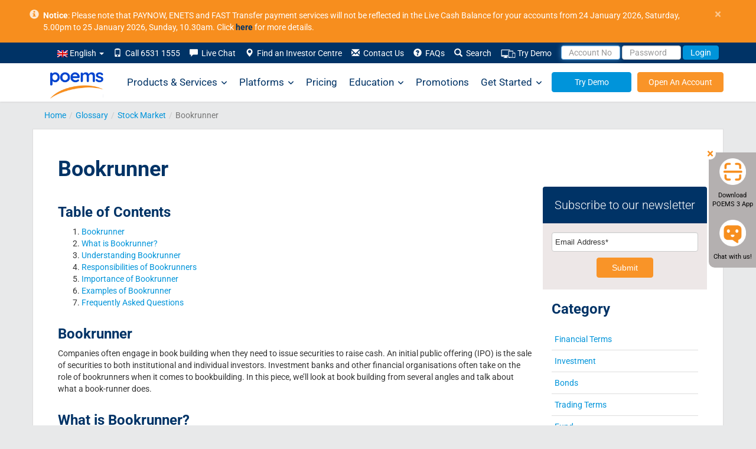

--- FILE ---
content_type: text/html; charset=UTF-8
request_url: https://www.poems.com.sg/glossary/stock-market/bookrunner/
body_size: 61620
content:
<!DOCTYPE html><html lang="en-US"><head><meta http-equiv="X-UA-Compatible" content="IE=Edge" /><meta charset="UTF-8" /><meta id="testvp" name="viewport" content="width=device-width, initial-scale=1.0"><meta name="apple-itunes-app" content="app-id=1585924421"> <script type="text/javascript">document.domain = 'poems.com.sg';
			
			if (window.screen.width < 767) {
				document.getElementById("testvp").setAttribute("content", "width=device-width, initial-scale=1.0");
			} else if ((window.screen.width > 1170) && (window.screen.height < 855)) {
				document.getElementById("testvp").setAttribute("content", "width=device-width, initial-scale=0.8");
			} else {
				document.getElementById("testvp").setAttribute("content", "width=1200");
			}</script> <title>Bookrunner</title> <script type="text/javascript">function theChampLoadEvent(e){var t=window.onload;if(typeof window.onload!="function"){window.onload=e}else{window.onload=function(){t();e()}}}</script> <script type="text/javascript">var theChampDefaultLang = 'en_US', theChampCloseIconPath = 'https://www.poems.com.sg/wp-content/plugins/super-socializer/images/close.png';</script> <script>var theChampSiteUrl = 'https://www.poems.com.sg', theChampVerified = 0, theChampEmailPopup = 0, heateorSsMoreSharePopupSearchText = 'Search';</script> <script>var theChampSharingAjaxUrl = 'https://www.poems.com.sg/wp-admin/admin-ajax.php', heateorSsFbMessengerAPI = 'https://www.facebook.com/dialog/send?app_id=595489497242932&display=popup&link=%encoded_post_url%&redirect_uri=%encoded_post_url%',heateorSsWhatsappShareAPI = 'web', heateorSsUrlCountFetched = [], heateorSsSharesText = 'Shares', heateorSsShareText = 'Share', theChampPluginIconPath = 'https://www.poems.com.sg/wp-content/plugins/super-socializer/images/logo.png', theChampSaveSharesLocally = 0, theChampHorizontalSharingCountEnable = 0, theChampVerticalSharingCountEnable = 0, theChampSharingOffset = -10, theChampCounterOffset = -10, theChampMobileStickySharingEnabled = 0, heateorSsCopyLinkMessage = "Link copied.";
		var heateorSsHorSharingShortUrl = "https://www.poems.com.sg/glossary/stock-market/bookrunner/";var heateorSsVerticalSharingShortUrl = "https://www.poems.com.sg/glossary/stock-market/bookrunner/";</script> <style type="text/css">.the_champ_button_instagram span.the_champ_svg,a.the_champ_instagram span.the_champ_svg{background:radial-gradient(circle at 30% 107%,#fdf497 0,#fdf497 5%,#fd5949 45%,#d6249f 60%,#285aeb 90%)}
					.the_champ_horizontal_sharing .the_champ_svg,.heateor_ss_standard_follow_icons_container .the_champ_svg{
					color: #fff;
				border-width: 0px;
		border-style: solid;
		border-color: transparent;
	}
		.the_champ_horizontal_sharing .theChampTCBackground{
		color:#666;
	}
		.the_champ_horizontal_sharing span.the_champ_svg:hover,.heateor_ss_standard_follow_icons_container span.the_champ_svg:hover{
				border-color: transparent;
	}
		.the_champ_vertical_sharing span.the_champ_svg,.heateor_ss_floating_follow_icons_container span.the_champ_svg{
					color: #fff;
				border-width: 0px;
		border-style: solid;
		border-color: transparent;
	}
		.the_champ_vertical_sharing .theChampTCBackground{
		color:#666;
	}
		.the_champ_vertical_sharing span.the_champ_svg:hover,.heateor_ss_floating_follow_icons_container span.the_champ_svg:hover{
						border-color: transparent;
		}
	@media screen and (max-width:783px){.the_champ_vertical_sharing{display:none!important}}</style><meta name='robots' content='max-image-preview:large' /><style>img:is([sizes="auto" i], [sizes^="auto," i]) { contain-intrinsic-size: 3000px 1500px }</style><link rel="alternate" hreflang="en" href="https://www.poems.com.sg/glossary/stock-market/bookrunner/" /><link rel="canonical" href="https://www.poems.com.sg/glossary/stock-market/bookrunner/" /><meta property="og:locale" content="en_US" /><meta property="og:type" content="article" /><meta property="og:title" content="Bookrunner" /><meta property="og:url" content="https://www.poems.com.sg/glossary/stock-market/bookrunner/" /><meta property="og:site_name" content="POEMS" /><meta property="article:publisher" content="https://www.facebook.com/PhillipCapital" /><meta name="twitter:card" content="summary_large_image" /><meta name="twitter:site" content="@PhillipCapital" /> <script type="application/ld+json" class="yoast-schema-graph">{"@context":"https://schema.org","@graph":[{"@type":"WebPage","@id":"https://www.poems.com.sg/glossary/stock-market/bookrunner/","url":"https://www.poems.com.sg/glossary/stock-market/bookrunner/","name":"Bookrunner","isPartOf":{"@id":"https://www.poems.com.sg/#website"},"datePublished":"2024-04-04T07:31:59+00:00","breadcrumb":{"@id":"https://www.poems.com.sg/glossary/stock-market/bookrunner/#breadcrumb"},"inLanguage":"en-US","potentialAction":[{"@type":"ReadAction","target":["https://www.poems.com.sg/glossary/stock-market/bookrunner/"]}]},{"@type":"BreadcrumbList","@id":"https://www.poems.com.sg/glossary/stock-market/bookrunner/#breadcrumb","itemListElement":[{"@type":"ListItem","position":1,"name":"Home","item":"https://www.poems.com.sg/"},{"@type":"ListItem","position":2,"name":"Glossaries","item":"https://www.poems.com.sg/glossary/"},{"@type":"ListItem","position":3,"name":"Bookrunner"}]},{"@type":"WebSite","@id":"https://www.poems.com.sg/#website","url":"https://www.poems.com.sg/","name":"POEMS","description":"","potentialAction":[{"@type":"SearchAction","target":{"@type":"EntryPoint","urlTemplate":"https://www.poems.com.sg/?s={search_term_string}"},"query-input":{"@type":"PropertyValueSpecification","valueRequired":true,"valueName":"search_term_string"}}],"inLanguage":"en-US"}]}</script> <link rel='stylesheet' id='google-fonts-css' href='https://www.poems.com.sg/wp-content/cache/autoptimize/css/autoptimize_single_0e92c9a8f116e20ecf2bfab26834552b.css?ver=6.8.1' type='text/css' media='all' /><link rel='stylesheet' id='bootstrapcss-css' href='https://www.poems.com.sg/wp-content/themes/p2/css/bootstrap.min.css?ver=3.2.0' type='text/css' media='all' /><link rel='stylesheet' id='style-css' href='https://www.poems.com.sg/wp-content/cache/autoptimize/css/autoptimize_single_b40de426bcb456978326c2a3687abe9a.css?ver=6.8.1' type='text/css' media='all' /><link rel='stylesheet' id='fontawesome-css' href='https://www.poems.com.sg/wp-content/themes/p2/css/all.min.css?ver=6.4.0' type='text/css' media='all' /><link rel='stylesheet' id='fontawesomev4-css' href='https://www.poems.com.sg/wp-content/themes/p2/css/v4-shims.min.css?ver=6.4.0' type='text/css' media='all' /><style id='classic-theme-styles-inline-css' type='text/css'>/*! This file is auto-generated */
.wp-block-button__link{color:#fff;background-color:#32373c;border-radius:9999px;box-shadow:none;text-decoration:none;padding:calc(.667em + 2px) calc(1.333em + 2px);font-size:1.125em}.wp-block-file__button{background:#32373c;color:#fff;text-decoration:none}</style><style id='global-styles-inline-css' type='text/css'>:root{--wp--preset--aspect-ratio--square: 1;--wp--preset--aspect-ratio--4-3: 4/3;--wp--preset--aspect-ratio--3-4: 3/4;--wp--preset--aspect-ratio--3-2: 3/2;--wp--preset--aspect-ratio--2-3: 2/3;--wp--preset--aspect-ratio--16-9: 16/9;--wp--preset--aspect-ratio--9-16: 9/16;--wp--preset--color--black: #000000;--wp--preset--color--cyan-bluish-gray: #abb8c3;--wp--preset--color--white: #ffffff;--wp--preset--color--pale-pink: #f78da7;--wp--preset--color--vivid-red: #cf2e2e;--wp--preset--color--luminous-vivid-orange: #ff6900;--wp--preset--color--luminous-vivid-amber: #fcb900;--wp--preset--color--light-green-cyan: #7bdcb5;--wp--preset--color--vivid-green-cyan: #00d084;--wp--preset--color--pale-cyan-blue: #8ed1fc;--wp--preset--color--vivid-cyan-blue: #0693e3;--wp--preset--color--vivid-purple: #9b51e0;--wp--preset--gradient--vivid-cyan-blue-to-vivid-purple: linear-gradient(135deg,rgba(6,147,227,1) 0%,rgb(155,81,224) 100%);--wp--preset--gradient--light-green-cyan-to-vivid-green-cyan: linear-gradient(135deg,rgb(122,220,180) 0%,rgb(0,208,130) 100%);--wp--preset--gradient--luminous-vivid-amber-to-luminous-vivid-orange: linear-gradient(135deg,rgba(252,185,0,1) 0%,rgba(255,105,0,1) 100%);--wp--preset--gradient--luminous-vivid-orange-to-vivid-red: linear-gradient(135deg,rgba(255,105,0,1) 0%,rgb(207,46,46) 100%);--wp--preset--gradient--very-light-gray-to-cyan-bluish-gray: linear-gradient(135deg,rgb(238,238,238) 0%,rgb(169,184,195) 100%);--wp--preset--gradient--cool-to-warm-spectrum: linear-gradient(135deg,rgb(74,234,220) 0%,rgb(151,120,209) 20%,rgb(207,42,186) 40%,rgb(238,44,130) 60%,rgb(251,105,98) 80%,rgb(254,248,76) 100%);--wp--preset--gradient--blush-light-purple: linear-gradient(135deg,rgb(255,206,236) 0%,rgb(152,150,240) 100%);--wp--preset--gradient--blush-bordeaux: linear-gradient(135deg,rgb(254,205,165) 0%,rgb(254,45,45) 50%,rgb(107,0,62) 100%);--wp--preset--gradient--luminous-dusk: linear-gradient(135deg,rgb(255,203,112) 0%,rgb(199,81,192) 50%,rgb(65,88,208) 100%);--wp--preset--gradient--pale-ocean: linear-gradient(135deg,rgb(255,245,203) 0%,rgb(182,227,212) 50%,rgb(51,167,181) 100%);--wp--preset--gradient--electric-grass: linear-gradient(135deg,rgb(202,248,128) 0%,rgb(113,206,126) 100%);--wp--preset--gradient--midnight: linear-gradient(135deg,rgb(2,3,129) 0%,rgb(40,116,252) 100%);--wp--preset--font-size--small: 13px;--wp--preset--font-size--medium: 20px;--wp--preset--font-size--large: 36px;--wp--preset--font-size--x-large: 42px;--wp--preset--spacing--20: 0.44rem;--wp--preset--spacing--30: 0.67rem;--wp--preset--spacing--40: 1rem;--wp--preset--spacing--50: 1.5rem;--wp--preset--spacing--60: 2.25rem;--wp--preset--spacing--70: 3.38rem;--wp--preset--spacing--80: 5.06rem;--wp--preset--shadow--natural: 6px 6px 9px rgba(0, 0, 0, 0.2);--wp--preset--shadow--deep: 12px 12px 50px rgba(0, 0, 0, 0.4);--wp--preset--shadow--sharp: 6px 6px 0px rgba(0, 0, 0, 0.2);--wp--preset--shadow--outlined: 6px 6px 0px -3px rgba(255, 255, 255, 1), 6px 6px rgba(0, 0, 0, 1);--wp--preset--shadow--crisp: 6px 6px 0px rgba(0, 0, 0, 1);}:where(.is-layout-flex){gap: 0.5em;}:where(.is-layout-grid){gap: 0.5em;}body .is-layout-flex{display: flex;}.is-layout-flex{flex-wrap: wrap;align-items: center;}.is-layout-flex > :is(*, div){margin: 0;}body .is-layout-grid{display: grid;}.is-layout-grid > :is(*, div){margin: 0;}:where(.wp-block-columns.is-layout-flex){gap: 2em;}:where(.wp-block-columns.is-layout-grid){gap: 2em;}:where(.wp-block-post-template.is-layout-flex){gap: 1.25em;}:where(.wp-block-post-template.is-layout-grid){gap: 1.25em;}.has-black-color{color: var(--wp--preset--color--black) !important;}.has-cyan-bluish-gray-color{color: var(--wp--preset--color--cyan-bluish-gray) !important;}.has-white-color{color: var(--wp--preset--color--white) !important;}.has-pale-pink-color{color: var(--wp--preset--color--pale-pink) !important;}.has-vivid-red-color{color: var(--wp--preset--color--vivid-red) !important;}.has-luminous-vivid-orange-color{color: var(--wp--preset--color--luminous-vivid-orange) !important;}.has-luminous-vivid-amber-color{color: var(--wp--preset--color--luminous-vivid-amber) !important;}.has-light-green-cyan-color{color: var(--wp--preset--color--light-green-cyan) !important;}.has-vivid-green-cyan-color{color: var(--wp--preset--color--vivid-green-cyan) !important;}.has-pale-cyan-blue-color{color: var(--wp--preset--color--pale-cyan-blue) !important;}.has-vivid-cyan-blue-color{color: var(--wp--preset--color--vivid-cyan-blue) !important;}.has-vivid-purple-color{color: var(--wp--preset--color--vivid-purple) !important;}.has-black-background-color{background-color: var(--wp--preset--color--black) !important;}.has-cyan-bluish-gray-background-color{background-color: var(--wp--preset--color--cyan-bluish-gray) !important;}.has-white-background-color{background-color: var(--wp--preset--color--white) !important;}.has-pale-pink-background-color{background-color: var(--wp--preset--color--pale-pink) !important;}.has-vivid-red-background-color{background-color: var(--wp--preset--color--vivid-red) !important;}.has-luminous-vivid-orange-background-color{background-color: var(--wp--preset--color--luminous-vivid-orange) !important;}.has-luminous-vivid-amber-background-color{background-color: var(--wp--preset--color--luminous-vivid-amber) !important;}.has-light-green-cyan-background-color{background-color: var(--wp--preset--color--light-green-cyan) !important;}.has-vivid-green-cyan-background-color{background-color: var(--wp--preset--color--vivid-green-cyan) !important;}.has-pale-cyan-blue-background-color{background-color: var(--wp--preset--color--pale-cyan-blue) !important;}.has-vivid-cyan-blue-background-color{background-color: var(--wp--preset--color--vivid-cyan-blue) !important;}.has-vivid-purple-background-color{background-color: var(--wp--preset--color--vivid-purple) !important;}.has-black-border-color{border-color: var(--wp--preset--color--black) !important;}.has-cyan-bluish-gray-border-color{border-color: var(--wp--preset--color--cyan-bluish-gray) !important;}.has-white-border-color{border-color: var(--wp--preset--color--white) !important;}.has-pale-pink-border-color{border-color: var(--wp--preset--color--pale-pink) !important;}.has-vivid-red-border-color{border-color: var(--wp--preset--color--vivid-red) !important;}.has-luminous-vivid-orange-border-color{border-color: var(--wp--preset--color--luminous-vivid-orange) !important;}.has-luminous-vivid-amber-border-color{border-color: var(--wp--preset--color--luminous-vivid-amber) !important;}.has-light-green-cyan-border-color{border-color: var(--wp--preset--color--light-green-cyan) !important;}.has-vivid-green-cyan-border-color{border-color: var(--wp--preset--color--vivid-green-cyan) !important;}.has-pale-cyan-blue-border-color{border-color: var(--wp--preset--color--pale-cyan-blue) !important;}.has-vivid-cyan-blue-border-color{border-color: var(--wp--preset--color--vivid-cyan-blue) !important;}.has-vivid-purple-border-color{border-color: var(--wp--preset--color--vivid-purple) !important;}.has-vivid-cyan-blue-to-vivid-purple-gradient-background{background: var(--wp--preset--gradient--vivid-cyan-blue-to-vivid-purple) !important;}.has-light-green-cyan-to-vivid-green-cyan-gradient-background{background: var(--wp--preset--gradient--light-green-cyan-to-vivid-green-cyan) !important;}.has-luminous-vivid-amber-to-luminous-vivid-orange-gradient-background{background: var(--wp--preset--gradient--luminous-vivid-amber-to-luminous-vivid-orange) !important;}.has-luminous-vivid-orange-to-vivid-red-gradient-background{background: var(--wp--preset--gradient--luminous-vivid-orange-to-vivid-red) !important;}.has-very-light-gray-to-cyan-bluish-gray-gradient-background{background: var(--wp--preset--gradient--very-light-gray-to-cyan-bluish-gray) !important;}.has-cool-to-warm-spectrum-gradient-background{background: var(--wp--preset--gradient--cool-to-warm-spectrum) !important;}.has-blush-light-purple-gradient-background{background: var(--wp--preset--gradient--blush-light-purple) !important;}.has-blush-bordeaux-gradient-background{background: var(--wp--preset--gradient--blush-bordeaux) !important;}.has-luminous-dusk-gradient-background{background: var(--wp--preset--gradient--luminous-dusk) !important;}.has-pale-ocean-gradient-background{background: var(--wp--preset--gradient--pale-ocean) !important;}.has-electric-grass-gradient-background{background: var(--wp--preset--gradient--electric-grass) !important;}.has-midnight-gradient-background{background: var(--wp--preset--gradient--midnight) !important;}.has-small-font-size{font-size: var(--wp--preset--font-size--small) !important;}.has-medium-font-size{font-size: var(--wp--preset--font-size--medium) !important;}.has-large-font-size{font-size: var(--wp--preset--font-size--large) !important;}.has-x-large-font-size{font-size: var(--wp--preset--font-size--x-large) !important;}
:where(.wp-block-post-template.is-layout-flex){gap: 1.25em;}:where(.wp-block-post-template.is-layout-grid){gap: 1.25em;}
:where(.wp-block-columns.is-layout-flex){gap: 2em;}:where(.wp-block-columns.is-layout-grid){gap: 2em;}
:root :where(.wp-block-pullquote){font-size: 1.5em;line-height: 1.6;}</style><link rel='stylesheet' id='contact-form-7-css' href='https://www.poems.com.sg/wp-content/cache/autoptimize/css/autoptimize_single_64ac31699f5326cb3c76122498b76f66.css?ver=6.1.1' type='text/css' media='all' /><link rel='stylesheet' id='megamenu-css' href='https://www.poems.com.sg/wp-content/cache/autoptimize/css/autoptimize_single_377c01ef16a93d90a4dc073e0236a021.css?ver=26d8f6' type='text/css' media='all' /><link rel='stylesheet' id='elementor-frontend-css' href='https://www.poems.com.sg/wp-content/plugins/elementor/assets/css/frontend.min.css?ver=3.30.0' type='text/css' media='all' /><link rel='stylesheet' id='widget-heading-css' href='https://www.poems.com.sg/wp-content/plugins/elementor/assets/css/widget-heading.min.css?ver=3.30.0' type='text/css' media='all' /><link rel='stylesheet' id='e-popup-css' href='https://www.poems.com.sg/wp-content/plugins/elementor-pro/assets/css/conditionals/popup.min.css?ver=3.30.0' type='text/css' media='all' /><link rel='stylesheet' id='elementor-icons-css' href='https://www.poems.com.sg/wp-content/plugins/elementor/assets/lib/eicons/css/elementor-icons.min.css?ver=5.43.0' type='text/css' media='all' /><link rel='stylesheet' id='elementor-post-60299-css' href='https://www.poems.com.sg/wp-content/cache/autoptimize/css/autoptimize_single_20a938699b1f85e7cf6e7371a119a933.css?ver=1757995900' type='text/css' media='all' /><link rel='stylesheet' id='elementor-post-83673-css' href='https://www.poems.com.sg/wp-content/cache/autoptimize/css/autoptimize_single_0a345f49282cd171357b4e9c928866d4.css?ver=1757995900' type='text/css' media='all' /><link rel='stylesheet' id='elementor-gf-local-poppins-css' href='https://www.poems.com.sg/wp-content/cache/autoptimize/css/autoptimize_single_a0b1b3d8ecb9414794b551737616884b.css?ver=1751691381' type='text/css' media='all' /><link rel='stylesheet' id='elementor-gf-local-roboto-css' href='https://www.poems.com.sg/wp-content/cache/autoptimize/css/autoptimize_single_0f551fa5bdc1cd303ff9dfe8121dfa33.css?ver=1751691549' type='text/css' media='all' /> <script type="text/javascript" src="https://www.poems.com.sg/wp-content/themes/p2/js/jquery.min.js" id="jquery-core-js"></script> <script type="text/javascript" src="https://www.poems.com.sg/wp-content/themes/p2/js/jquery-migrate.min.js" id="jquery-migrate-js"></script> <style>.e-con.e-parent:nth-of-type(n+4):not(.e-lazyloaded):not(.e-no-lazyload),
				.e-con.e-parent:nth-of-type(n+4):not(.e-lazyloaded):not(.e-no-lazyload) * {
					background-image: none !important;
				}
				@media screen and (max-height: 1024px) {
					.e-con.e-parent:nth-of-type(n+3):not(.e-lazyloaded):not(.e-no-lazyload),
					.e-con.e-parent:nth-of-type(n+3):not(.e-lazyloaded):not(.e-no-lazyload) * {
						background-image: none !important;
					}
				}
				@media screen and (max-height: 640px) {
					.e-con.e-parent:nth-of-type(n+2):not(.e-lazyloaded):not(.e-no-lazyload),
					.e-con.e-parent:nth-of-type(n+2):not(.e-lazyloaded):not(.e-no-lazyload) * {
						background-image: none !important;
					}
				}</style> <script type='application/ld+json' id='article-schema'>{"@context":"http://schema.org","@type":"Article","mainEntityOfPage":{"@type":"WebPage","@id":"https://www.poems.com.sg/glossary/stock-market/bookrunner/"},"headline":"Bookrunner","datePublished":"2024-04-04T15:31:59+0800","dateModified":"2024-04-04T15:31:59+0800","author":{"@type":"Person","name":"PhillipCapital"},"publisher":{"@type":"Organization","name":"POEMS","url":"https://www.poems.com.sg","sameAs":["https://www.facebook.com/phillipcapital/","https://twitter.com/PhillipCapital","https://www.instagram.com/phillipcapital/","https://www.youtube.com/user/PhillipCapital","https://www.linkedin.com/company/phillip-securities-pte-ltd"],"logo":{"@type":"ImageObject","url":"https://www.poems.com.sg/wp-content/uploads/2018/08/poemslogo-1.png","width": 200,"height": 88}},"description":""}</script><style type="text/css">/** Mega Menu CSS: fs **/</style><link rel="manifest" href="//www.poems.com.sg/manifest.json"><link rel="shortcut icon" href="/wp-content/themes/p2/images/favicon.ico"><link rel="preload" href="https://www.poems.com.sg/wp-content/themes/p2/fonts/glyphicons-halflings-regular.woff2" as="font" type="font/woff2" crossorigin><link rel="preload" href="https://www.poems.com.sg/wp-content/themes/p2/fonts/Roboto-300/Roboto-300.woff2" as="font" type="font/woff2" crossorigin><link rel="preload" href="https://www.poems.com.sg/wp-content/themes/p2/fonts/Roboto-700/Roboto-700.woff2" as="font" type="font/woff2" crossorigin><link rel="preload" href="https://www.poems.com.sg/wp-content/themes/p2/fonts/Roboto-regular/Roboto-regular.woff2" as="font" type="font/woff2" crossorigin><style>table.mobiletbl{
				width: 300px;
				margin-left: -30px;
				border: 1px solid;
				height: 114px;
			}
			table.mobiletbl td{ padding:3px 8px; border-bottom: 1px solid;
			}
			table.mobiletbl td.first{border-right:1px solid;}</style> <script type="text/javascript">var g_captcha_site = "6LfQSK4UAAAAALfIrG6eHq1qBEFNTdSMeit5F983" ;
			var g_captcha_script = document.createElement("script");
			g_captcha_script.src = "https://www.google.com/recaptcha/api.js?render=" + g_captcha_site;
			document.head.appendChild(g_captcha_script);</script>  <script>(function(w,d,s,l,i){w[l]=w[l]||[];w[l].push({'gtm.start':
															  new Date().getTime(),event:'gtm.js'});var f=d.getElementsByTagName(s)[0],
				j=d.createElement(s),dl=l!='dataLayer'?'&l='+l:'';j.async=true;j.src=
					'https://www.googletagmanager.com/gtm.js?id='+i+dl;f.parentNode.insertBefore(j,f);
									})(window,document,'script','dataLayer','GTM-P8KC3NN');</script> </head><body class="wp-singular glossary-template-default single single-glossary postid-89199 wp-theme-p2 en p2-117 mega-menu-max-mega-menu-1 elementor-default elementor-kit-60299"> <noscript><iframe src="https://www.googletagmanager.com/ns.html?id=GTM-P8KC3NN"
 height="0" width="0" style="display:none;visibility:hidden"></iframe></noscript><div id="header" class="navbar-fixed-top"><div id="pinned-announcement" class="alert alert-announcement alert-dismissible" style="display:none;"><div class="container" style=" position: relative; padding-left: 28px; "> <a href="#" class="close" aria-label="close">&times;</a> <span class="glyphicon glyphicon-info-sign" style="position: absolute; left: 5px;opacity: .8;font-size: 16px;"></span> <b>Notice</b>: Please note that PAYNOW, ENETS and FAST Transfer payment services will not be reflected in the Live Cash Balance for your accounts from 24 January 2026, Saturday, 5.00pm to 25 January 2026, Sunday, 10.30am. Click <a style="color:#036" href="https://www.poems.com.sg/announcements/?id=138031"><b>here</b></a> for more details.</div></div><div id="header-submenu"><div class="container"><div class="row"><nav class="nav" role="navigation"><div class="collapse navbar-collapse" id="navbar-submenu"><ul class="nav navbar-nav pull-right"><li class="dropdown search-dropdown"> <a class="dropdown-toggle" data-toggle="dropdown" href=""> <img src="https://www.poems.com.sg/wp-content/plugins/sitepress-multilingual-cms/res/flags/en.png" height="12" alt="en" width="18" /> English <span class="caret"></span></a><ul class="dropdown-menu search-dropdown langmenu"></ul></li><li><a href="#"><span class="glyphicon glyphicon-phone"></span>&nbsp; Call 6531 1555</a></li><li><a rel="nofollow" href="javascript:void(window.open('https://v2.zopim.com/widget/popout.html?key=47kTm4FYZIxWq9YR7dY0Fk38AjRQk7QD','','width=590,height=725,left=0,top=0,resizable=yes,menubar=no,location=no,status=yes,scrollbars=yes'))"><span class="glyphicon glyphicon-comment"></span>&nbsp; Live Chat</a></li><li><a href="https://www.poems.com.sg/phillip-investor-centres/"><span class="glyphicon glyphicon-map-marker"></span>&nbsp; Find an Investor Centre</a></li><li id="li-contact-us"><a href="https://www.poems.com.sg/contact-us/"><span class="glyphicon glyphicon-envelope"></span>&nbsp; Contact Us</a></li><li><a id="faqn" href="https://www.poems.com.sg/faq/"><span class="glyphicon glyphicon-question-sign"></span>&nbsp; FAQs</a></li><li class="search-dropdown" id="search-dropdown-menu"> <a data-toggle="dropdown" href="#"><span class="glyphicon glyphicon-search" id="search-span"></span>&nbsp; Search</a><ul class="dropdown-menu" role="menu" id="search-dropdown"><li role="presentation"><a role="menuitem" class="a-search"><form action="https://www.poems.com.sg" id="search-form" method="get"><div class="input-group"> <input name="s" id="s" type="text" class="form-control" placeholder="Enter Keyword" style="width: 140px;"> <span class="input-group-addon" id="keyword-search"><span class="glyphicon glyphicon-arrow-right"></span></span> <input type="hidden" name="post_type" value="all"></div></form> </a></li><li role="presentation"> <a role="menuitem" data-toggle="dropdown" class="a-search"><div class="input-group"> <input type="text" class="form-control" placeholder="Enter Stock Symbol" style="width: 140px;" id="search-top"> <span class="input-group-addon" id="stock-search" style="border-radius: 0; border-left: 1px solid #ccc;"><span class="glyphicon glyphicon-arrow-right"></span></span></div> </a><ul class="search-quote" id="dd-search-top"></ul></li></ul></li><li><a href="https://www.poems.com.sg/demosignup/"><img src="https://www.poems.com.sg/wp-content/uploads/2021/07/Try-Demo-icon.png" alt="Demo" width="25" height="16">&nbsp;Try Demo</a></li><li><form class="form-inline poemslink" style="padding-top: 5px;" action="https://www25.poems.com.sg/Account/Login" autocomplete="off" id="loginForm" method="post"> <a href="#" data-toggle="dropdown" class="dd-login-toggle"> <input id="pinR" name="pinR" type="hidden" value=""> <input id="pinR_only8" name="pinR_only8" type="hidden" value=""> <input id="randomID" name="randomID" type="hidden" value=""> <input id="valueS" name="valueS" type="hidden" value=""> <input id="selectedLang" name="selectedLang" type="hidden" value=""> <input class="form-control" type="text" placeholder="Account No" style="height: 24px;" autocomplete="off" id="userid" maxlength="25" name="userid" value="" onblur="AutoPaddingUserId(this)"/> <input class="form-control" type="password" placeholder="Password" style="height: 24px;" name="password" id="password" maxlength="50" autocomplete="off"/> <button class="btn btn-transparent-blue" id="btn-login-submit" type="button" value="Login">Login</button> </a><ul class="dropdown-menu dd-login-dropdown"><li><div class="padding-wrapper-10-15"><div id="login-t-EN"><div class="padding-tb-5"><a rel="nofollow" href="https://www.poems.com.sg/online-password-reset2/?R=1" style="padding: 0;" id="login-fp">Forgot Password</a> or <a rel="nofollow" href="https://www.poems.com.sg/new-poems-password-reset" style="padding: 0;">Account No</a>?</div><div class="padding-tb-5"><a style="padding: 0;" id="login-en">English</a> <a id="login-ch-s" style="padding: 0;">简体中文</a> <a id="login-ch-t" style="padding: 0;">繁体中文</a> <a style="padding: 0;" id="login-jp">日本語</a></div><div class="padding-tb-5" id="login-tnc">By logging in, you are bound to <a style="padding: 0;" href="https://internetfileserver.phillip.com.sg/POEMS/Stocks/General/English/PSPL_TC.pdf" target="_blank" rel="nofollow">Terms and Conditions</a>. <a href="https://internetfileserver.phillip.com.sg/POEMS/Stocks/General/English/advisorynotes.pdf?r=635464067737259368" rel="nofollow">Info on security advisory notes as advised by MAS</a></div><hr style="margin-top: 5px; margin-bottom: 5px;" /><div class="padding-tb-5"> <span>Looking for..</span><table cellspacing="1" cellpadding="1" border="0" width="100%" style="margin-top:5px;"><tbody><tr><td id="btn-demo" width="50%" style="vertical-align: top;"> <a class="no-deco btn btn-warning btn-block" style="height: 35px;padding: 8px 8px;" href="https://demo.poems.com.sg" target="_blank" rel="nofollow">Demo Login</a><p style="margin-top: 5px;margin-bottom: 0;">No demo account? <a style="height:auto;padding:0;" href="https://www.poems.com.sg/demosignup/">Register Now!</a></p></td></tr></tbody></table></div></div></div></li></ul></form></li></ul></div></nav></div></div></div><div style="background-color:white;box-shadow: 0 1px 3px 0 rgba(0,0,0,0.075);"><div class="container" style="padding:0;position:relative;"><nav id="mega-menu-wrap-max_mega_menu_1" class="mega-menu-wrap"><div class="mega-menu-toggle"><div class="mega-toggle-blocks-left"><div class='mega-toggle-block mega-menu-toggle-animated-block mega-toggle-block-1' id='mega-toggle-block-1'><button aria-label="Toggle Menu" class="mega-toggle-animated mega-toggle-animated-slider" type="button" aria-expanded="false"> <span class="mega-toggle-animated-box"> <span class="mega-toggle-animated-inner"></span> </span> </button></div></div><div class="mega-toggle-blocks-center"></div><div class="mega-toggle-blocks-right"></div></div><ul id="mega-menu-max_mega_menu_1" class="mega-menu max-mega-menu mega-menu-horizontal mega-no-js" data-event="hover" data-effect="fade_up" data-effect-speed="200" data-effect-mobile="disabled" data-effect-speed-mobile="0" data-mobile-force-width="body" data-second-click="go" data-document-click="collapse" data-vertical-behaviour="standard" data-breakpoint="768" data-unbind="true" data-mobile-state="collapse_all" data-hover-intent-timeout="300" data-hover-intent-interval="100"><li class='mega-home-logo mega-menu-item mega-menu-item-type-post_type mega-menu-item-object-page mega-menu-item-home mega-align-bottom-left mega-menu-flyout mega-menu-item-67501 home-logo' id='mega-menu-item-67501'><a class="mega-menu-link" href="https://www.poems.com.sg/" tabindex="0"> </a></li><li class='mega-w800 mega-left mega-menu-item mega-menu-item-type-post_type mega-menu-item-object-page mega-menu-item-has-children mega-menu-megamenu mega-align-bottom-left mega-menu-grid mega-menu-item-67493 w800 left' id='mega-menu-item-67493'><a class="mega-menu-link" href="https://www.poems.com.sg/products-services/" aria-haspopup="true" aria-expanded="false" tabindex="0">Products &#038; Services<span class="mega-indicator"></span></a><ul class="mega-sub-menu"><li class='mega-menu-row' id='mega-menu-67493-0'><ul class="mega-sub-menu"><li class='mega-menu-column mega-menu-columns-4-of-12' id='mega-menu-67493-0-0'><ul class="mega-sub-menu"><li class='mega-menu-item mega-menu-item-type-widget widget_custom_html mega-menu-item-custom_html-14' id='mega-menu-item-custom_html-14'><div class="textwidget custom-html-widget"><h4>INVESTMENT</h4></div></li><li class='mega-menu-item mega-menu-item-type-post_type mega-menu-item-object-products mega-menu-item-67523' id='mega-menu-item-67523'><a class="mega-menu-link" href="https://www.poems.com.sg/stocks/">Stocks</a></li><li class='mega-menu-item mega-menu-item-type-post_type mega-menu-item-object-page mega-menu-item-98072' id='mega-menu-item-98072'><a class="mega-menu-link" href="https://www.poems.com.sg/us-asian-hour/">Stocks (US Asian Hours)</a></li><li class='mega-menu-item mega-menu-item-type-post_type mega-menu-item-object-post mega-menu-item-92278' id='mega-menu-item-92278'><a class="mega-menu-link" href="https://www.poems.com.sg/us-fractional-shares/">Stocks (US Fractional Shares)</a></li><li class='mega-menu-item mega-menu-item-type-post_type mega-menu-item-object-products mega-menu-item-67507' id='mega-menu-item-67507'><a class="mega-menu-link" href="https://www.poems.com.sg/etf/">Exchange Traded Fund (ETFs)</a></li><li class='mega-menu-item mega-menu-item-type-post_type mega-menu-item-object-products mega-menu-item-67525' id='mega-menu-item-67525'><a class="mega-menu-link" href="https://www.poems.com.sg/unit-trusts/">Unit Trusts</a></li><li class='mega-menu-item mega-menu-item-type-post_type mega-menu-item-object-products mega-menu-item-67502' id='mega-menu-item-67502'><a class="mega-menu-link" href="https://www.poems.com.sg/bonds/">Bonds</a></li><li class='mega-menu-item mega-menu-item-type-post_type mega-menu-item-object-products mega-menu-item-67506' id='mega-menu-item-67506'><a class="mega-menu-link" href="https://www.poems.com.sg/excess-funds-management/">Excess Funds Management (SMART Park)</a></li><li class='mega-menu-item mega-menu-item-type-post_type mega-menu-item-object-products mega-menu-item-67521' id='mega-menu-item-67521'><a class="mega-menu-link" href="https://www.poems.com.sg/singapore-depository-receipts/">Singapore Depository Receipts (SDR)</a></li><li class='mega-menu-item mega-menu-item-type-post_type mega-menu-item-object-products mega-menu-item-67511' id='mega-menu-item-67511'><a class="mega-menu-link" href="https://www.poems.com.sg/managed-account-services/">Managed Account Services</a></li><li class='mega-menu-item mega-menu-item-type-post_type mega-menu-item-object-products mega-menu-item-67518' id='mega-menu-item-67518'><a class="mega-menu-link" href="https://www.poems.com.sg/securities-advisory-service/">Securities Advisory Service</a></li><li class='mega-menu-item mega-menu-item-type-post_type mega-menu-item-object-products mega-menu-item-67514' id='mega-menu-item-67514'><a class="mega-menu-link" href="https://www.poems.com.sg/phillip-smart-portfolio/">Robo Advisor</a></li><li class='mega-menu-item mega-menu-item-type-post_type mega-menu-item-object-page mega-menu-item-128561' id='mega-menu-item-128561'><a class="mega-menu-link" href="https://www.poems.com.sg/regular-savings-plan-rsp/">Regular Saving Plan</a></li><li class='mega-menu-item mega-menu-item-type-post_type mega-menu-item-object-products mega-menu-item-67512' id='mega-menu-item-67512'><a class="mega-menu-link" href="https://www.poems.com.sg/money-market-fund/">Money Market Fund</a></li><li class='mega-menu-item mega-menu-item-type-post_type mega-menu-item-object-products mega-menu-item-67524' id='mega-menu-item-67524'><a class="mega-menu-link" href="https://www.poems.com.sg/srs/">Supplementary Retirement Scheme (SRS)</a></li><li class='mega-menu-item mega-menu-item-type-post_type mega-menu-item-object-page mega-menu-item-83990' id='mega-menu-item-83990'><a class="mega-menu-link" href="https://www.poems.com.sg/income-shares/">Income Insurance Share Liquidity Program</a></li></ul></li><li class='mega-menu-column mega-menu-columns-4-of-12' id='mega-menu-67493-0-1'><ul class="mega-sub-menu"><li class='mega-menu-item mega-menu-item-type-widget widget_custom_html mega-menu-item-custom_html-15' id='mega-menu-item-custom_html-15'><div class="textwidget custom-html-widget"><h4>LEVERAGE</h4></div></li><li class='mega-menu-item mega-menu-item-type-post_type mega-menu-item-object-products mega-menu-item-67513' id='mega-menu-item-67513'><a class="mega-menu-link" href="https://www.poems.com.sg/option-trading/">Stock Options</a></li><li class='mega-menu-item mega-menu-item-type-post_type mega-menu-item-object-products mega-menu-item-67520' id='mega-menu-item-67520'><a class="mega-menu-link" href="https://www.poems.com.sg/margin-trading/">Margin Trading</a></li><li class='mega-menu-item mega-menu-item-type-post_type mega-menu-item-object-post mega-menu-item-136574' id='mega-menu-item-136574'><a class="mega-menu-link" href="https://www.poems.com.sg/hongkong-ipo-and-financing/">HK IPO</a></li><li class='mega-menu-item mega-menu-item-type-custom mega-menu-item-object-custom mega-menu-item-67587' id='mega-menu-item-67587'><a class="mega-menu-link" href="https://www.poems.com.sg/bonds/financing/">Bond Financing</a></li><li class='mega-menu-item mega-menu-item-type-post_type mega-menu-item-object-products mega-menu-item-67503' id='mega-menu-item-67503'><a class="mega-menu-link" href="https://www.poems.com.sg/cfd/">Contracts for Differences (CFDs)</a></li><li class='mega-menu-item mega-menu-item-type-post_type mega-menu-item-object-products mega-menu-item-67508' id='mega-menu-item-67508'><a class="mega-menu-link" href="https://www.poems.com.sg/forex/">Forex</a></li><li class='mega-menu-item mega-menu-item-type-post_type mega-menu-item-object-products mega-menu-item-88037' id='mega-menu-item-88037'><a class="mega-menu-link" href="https://www.poems.com.sg/futures/">Futures</a></li><li class='mega-menu-item mega-menu-item-type-post_type mega-menu-item-object-products mega-menu-item-67504' id='mega-menu-item-67504'><a class="mega-menu-link" href="https://www.poems.com.sg/dlcs/">Daily Leverage Certificates (DLCs)</a></li><li class='mega-menu-item mega-menu-item-type-post_type mega-menu-item-object-products mega-menu-item-67526' id='mega-menu-item-67526'><a class="mega-menu-link" href="https://www.poems.com.sg/warrants/">Warrants</a></li><li class='mega-menu-item mega-menu-item-type-post_type mega-menu-item-object-products mega-menu-item-67519' id='mega-menu-item-67519'><a class="mega-menu-link" href="https://www.poems.com.sg/securities-lending/">Share Borrowing and Lending</a></li><li class='mega-menu-item mega-menu-item-type-post_type mega-menu-item-object-products mega-menu-item-67510' id='mega-menu-item-67510'><a class="mega-menu-link" href="https://www.poems.com.sg/ipo-financing/">IPO Financing</a></li><li class='mega-menu-item mega-menu-item-type-widget widget_custom_html mega-menu-item-custom_html-18' id='mega-menu-item-custom_html-18'><div class="textwidget custom-html-widget"><h4>PROTECTION</h4></div></li><li class='mega-menu-item mega-menu-item-type-post_type mega-menu-item-object-products mega-menu-item-67509' id='mega-menu-item-67509'><a class="mega-menu-link" href="https://www.poems.com.sg/insurance/">Insurance</a></li></ul></li><li class='mega-menu-column mega-menu-columns-4-of-12' id='mega-menu-67493-0-2'><ul class="mega-sub-menu"><li class='mega-menu-item mega-menu-item-type-widget widget_custom_html mega-menu-item-custom_html-17' id='mega-menu-item-custom_html-17'><div class="textwidget custom-html-widget"><h4>THEMATIC</h4></div></li><li class='mega-menu-item mega-menu-item-type-post_type mega-menu-item-object-products mega-menu-item-67589' id='mega-menu-item-67589'><a class="mega-menu-link" href="https://www.poems.com.sg/esg/">Environmental, Social and Governance (ESG)</a></li><li class='mega-menu-item mega-menu-item-type-post_type mega-menu-item-object-page mega-menu-item-67588' id='mega-menu-item-67588'><a class="mega-menu-link" href="https://www.poems.com.sg/gold/">Gold</a></li><li class='mega-menu-item mega-menu-item-type-post_type mega-menu-item-object-products mega-menu-item-67522' id='mega-menu-item-67522'><a class="mega-menu-link" href="https://www.poems.com.sg/special-purpose-acquisition-companies-spacs/">Special Purpose Acquisition Companies (SPACs)</a></li><li class='mega-menu-item mega-menu-item-type-widget widget_custom_html mega-menu-item-custom_html-16' id='mega-menu-item-custom_html-16'><div class="textwidget custom-html-widget"><h4>OTHER SERVICES</h4></div></li><li class='mega-menu-item mega-menu-item-type-post_type mega-menu-item-object-products mega-menu-item-67505' id='mega-menu-item-67505'><a class="mega-menu-link" href="https://www.poems.com.sg/employee-share-options-service-esos/">Employee Share Options Service (ESOS)</a></li><li class='mega-menu-item mega-menu-item-type-post_type mega-menu-item-object-products mega-menu-item-67516' id='mega-menu-item-67516'><a class="mega-menu-link" href="https://www.poems.com.sg/phillipwork/">Phillip@Work</a></li><li class='mega-menu-item mega-menu-item-type-post_type mega-menu-item-object-products mega-menu-item-67515' id='mega-menu-item-67515'><a class="mega-menu-link" href="https://www.poems.com.sg/phillip-wealth/">Affluent Market</a></li><li class='mega-menu-item mega-menu-item-type-widget widget_custom_html mega-menu-item-custom_html-19' id='mega-menu-item-custom_html-19'><div class="textwidget custom-html-widget"><h4>ACCREDITED INVESTOR</h4></div></li><li class='mega-menu-item mega-menu-item-type-custom mega-menu-item-object-custom mega-menu-item-67586' id='mega-menu-item-67586'><a class="mega-menu-link" href="https://www.phillip.com.sg/accredited-investor/productListing.aspx?type=bond" rel="nofollow">Product Catalogue</a></li></ul></li></ul></li><li class='mega-menu-row' id='mega-menu-67493-1'><ul class="mega-sub-menu"><li class='mega-menu-column mega-menu-columns-3-of-12' id='mega-menu-67493-1-0'></li></ul></li></ul></li><li class='mega-w500 mega-left mega-menu-item mega-menu-item-type-post_type mega-menu-item-object-page mega-menu-item-has-children mega-menu-megamenu mega-align-bottom-left mega-menu-grid mega-menu-item-67494 w500 left' id='mega-menu-item-67494'><a class="mega-menu-link" href="https://www.poems.com.sg/platforms/" aria-haspopup="true" aria-expanded="false" tabindex="0">Platforms<span class="mega-indicator"></span></a><ul class="mega-sub-menu"><li class='mega-menu-row' id='mega-menu-67494-0'><ul class="mega-sub-menu"><li class='mega-menu-column mega-menu-columns-6-of-12' id='mega-menu-67494-0-0'><ul class="mega-sub-menu"><li class='mega-menu-item mega-menu-item-type-custom mega-menu-item-object-custom mega-menu-item-69812' id='mega-menu-item-69812'><a class="mega-menu-link" href="https://www.poems.com.sg/poems-mobile3/?utm_source=platformspage+&#038;utm_medium=referral&#038;utm_campaign=poemsmobile3-platformspage">POEMS Mobile 3</a></li><li class='mega-menu-item mega-menu-item-type-post_type mega-menu-item-object-platforms mega-menu-item-67532' id='mega-menu-item-67532'><a class="mega-menu-link" href="https://www.poems.com.sg/platforms/poems-2-0/">POEMS 2.0</a></li><li class='mega-menu-item mega-menu-item-type-post_type mega-menu-item-object-platforms mega-menu-item-67530' id='mega-menu-item-67530'><a class="mega-menu-link" href="https://www.poems.com.sg/platforms/poems-pro/">POEMS Pro</a></li><li class='mega-menu-item mega-menu-item-type-post_type mega-menu-item-object-page mega-menu-item-67537' id='mega-menu-item-67537'><a class="mega-menu-link" href="https://www.poems.com.sg/poems-digital-token/">POEMS Digital Token</a></li><li class='mega-menu-item mega-menu-item-type-post_type mega-menu-item-object-platforms mega-menu-item-67528' id='mega-menu-item-67528'><a class="mega-menu-link" href="https://www.poems.com.sg/platforms/advanced-order-types/">Advanced Order Types</a></li><li class='mega-menu-item mega-menu-item-type-post_type mega-menu-item-object-page mega-menu-item-67538' id='mega-menu-item-67538'><a class="mega-menu-link" href="https://www.poems.com.sg/release-notes/">Release Notes</a></li><li class='mega-menu-item mega-menu-item-type-post_type mega-menu-item-object-platforms mega-menu-item-67531' id='mega-menu-item-67531'><a class="mega-menu-link" href="https://www.poems.com.sg/platforms/specialized-platforms/">Specialised Platforms</a></li><li class='mega-menu-item mega-menu-item-type-post_type mega-menu-item-object-page mega-menu-item-67542' id='mega-menu-item-67542'><a class="mega-menu-link" href="https://www.poems.com.sg/platforms/">Platform Comparison</a></li></ul></li><li class='mega-menu-column mega-menu-columns-6-of-12' id='mega-menu-67494-0-1'><ul class="mega-sub-menu"><li class='mega-menu-item mega-menu-item-type-widget widget_custom_html mega-menu-item-custom_html-20' id='mega-menu-item-custom_html-20'><div class="textwidget custom-html-widget"><div style="background-color:#f78e1e;color:#fff;padding:20px;border-radius:10px;font-size:16px;width: 200px;margin: 5px auto;" id="exp_div"><p>Experience our New POEMS Mobile 3 Trading App!<br> Available for download on App Store and Google Play!</p><p><a href="https://www.poems.com.sg/poems-mobile3/">For more information, click here</a></p></div></div></li></ul></li></ul></li></ul></li><li class='mega-menu-item mega-menu-item-type-post_type mega-menu-item-object-page mega-align-bottom-left mega-menu-flyout mega-menu-item-67495' id='mega-menu-item-67495'><a class="mega-menu-link" href="https://www.poems.com.sg/pricing/" tabindex="0">Pricing</a></li><li class='mega-center mega-w700 mega-menu-item mega-menu-item-type-post_type mega-menu-item-object-page mega-menu-item-has-children mega-menu-megamenu mega-align-bottom-left mega-menu-grid mega-menu-item-67496 center w700' id='mega-menu-item-67496'><a class="mega-menu-link" href="https://www.poems.com.sg/education/" aria-haspopup="true" aria-expanded="false" tabindex="0">Education<span class="mega-indicator"></span></a><ul class="mega-sub-menu"><li class='mega-menu-row' id='mega-menu-67496-0'><ul class="mega-sub-menu"><li class='mega-menu-column mega-menu-columns-4-of-12' id='mega-menu-67496-0-0'><ul class="mega-sub-menu"><li class='mega-menu-item mega-menu-item-type-widget widget_custom_html mega-menu-item-custom_html-21' id='mega-menu-item-custom_html-21'><div class="textwidget custom-html-widget"><h4> EDUCATION</h4></div></li><li class='mega-menu-item mega-menu-item-type-post_type mega-menu-item-object-page mega-menu-item-67533' id='mega-menu-item-67533'><a class="mega-menu-link" href="https://www.poems.com.sg/education/events-seminars/">Events & Seminars</a></li><li class='mega-menu-item mega-menu-item-type-post_type mega-menu-item-object-page mega-menu-item-67539' id='mega-menu-item-67539'><a class="mega-menu-link" href="https://www.poems.com.sg/market-journal/">Market Journal</a></li><li class='mega-menu-item mega-menu-item-type-post_type mega-menu-item-object-page mega-menu-item-67534' id='mega-menu-item-67534'><a class="mega-menu-link" href="https://www.poems.com.sg/podcast/">Podcast</a></li><li class='mega-menu-item mega-menu-item-type-post_type mega-menu-item-object-page mega-menu-item-67536' id='mega-menu-item-67536'><a class="mega-menu-link" href="https://www.poems.com.sg/education/video-tutorials/">Video Tutorials</a></li><li class='mega-menu-item mega-menu-item-type-custom mega-menu-item-object-custom mega-menu-item-67591' id='mega-menu-item-67591'><a class="mega-menu-link" href="https://www.poems.com.sg/new-to-investing/">New to Investing</a></li></ul></li><li class='mega-menu-column mega-menu-columns-4-of-12' id='mega-menu-67496-0-1'><ul class="mega-sub-menu"><li class='mega-menu-item mega-menu-item-type-widget widget_custom_html mega-menu-item-custom_html-22' id='mega-menu-item-custom_html-22'><div class="textwidget custom-html-widget"><h4> RESEARCH</h4></div></li><li class='mega-menu-item mega-menu-item-type-post_type mega-menu-item-object-page mega-menu-item-67544' id='mega-menu-item-67544'><a class="mega-menu-link" href="https://www.poems.com.sg/stock-research/">Stock Research</a></li><li class='mega-new mega-menu-item mega-menu-item-type-post_type mega-menu-item-object-post mega-menu-item-103951 new' id='mega-menu-item-103951'><a class="mega-menu-link" href="https://www.poems.com.sg/singapore-stock-picks/">Singapore Stock Picks 1Q2026</a></li><li class='mega-menu-item mega-menu-item-type-post_type mega-menu-item-object-products mega-menu-item-67543' id='mega-menu-item-67543'><a class="mega-menu-link" href="https://www.poems.com.sg/unit-trusts/funds-offered/">Unit Trust Recommended Funds</a></li><li class='mega-menu-item mega-menu-item-type-post_type mega-menu-item-object-page mega-menu-item-67540' id='mega-menu-item-67540'><a class="mega-menu-link" href="https://www.poems.com.sg/morning-note/">Daily Morning Note</a></li><li class='mega-menu-item mega-menu-item-type-post_type mega-menu-item-object-page mega-menu-item-67545' id='mega-menu-item-67545'><a class="mega-menu-link" href="https://www.poems.com.sg/education/weekly-market-call/">Weekly Market Call</a></li><li class='mega-menu-item mega-menu-item-type-custom mega-menu-item-object-custom mega-menu-item-67546' id='mega-menu-item-67546'><a class="mega-menu-link" href="https://www.poems.com.sg/education/weekly-market-call/">Market Watch</a></li><li class='mega-locked mega-menu-item mega-menu-item-type-custom mega-menu-item-object-custom mega-menu-item-67547 locked' id='mega-menu-item-67547'><a class="mega-menu-link" href="https://p2.poems.com.sg/?redirectURL=WID_STA" rel="nofollow">Stocks Analytics</a></li><li class='mega-locked mega-menu-item mega-menu-item-type-custom mega-menu-item-object-custom mega-menu-item-67548 locked' id='mega-menu-item-67548'><a class="mega-menu-link" href="https://p2.poems.com.sg/?redirectURL=WID_ComInfo" rel="nofollow">Company Info</a></li><li class='mega-locked mega-menu-item mega-menu-item-type-custom mega-menu-item-object-custom mega-menu-item-67549 locked' id='mega-menu-item-67549'><a class="mega-menu-link" href="https://p2.poems.com.sg/?redirectURL=WID_WebTV" rel="nofollow">Web TV</a></li><li class='mega-locked mega-menu-item mega-menu-item-type-custom mega-menu-item-object-custom mega-menu-item-67550 locked' id='mega-menu-item-67550'><a class="mega-menu-link" href="https://p2.poems.com.sg/?redirectURL=WID_NewsStrm" rel="nofollow">News-Streamed</a></li></ul></li><li class='mega-menu-column mega-menu-columns-4-of-12' id='mega-menu-67496-0-2'><ul class="mega-sub-menu"><li class='mega-menu-item mega-menu-item-type-widget widget_custom_html mega-menu-item-custom_html-23' id='mega-menu-item-custom_html-23'><div class="textwidget custom-html-widget"><h4> TOOLS</h4></div></li><li class='mega-menu-item mega-menu-item-type-post_type mega-menu-item-object-page mega-menu-item-67559' id='mega-menu-item-67559'><a class="mega-menu-link" href="https://www.poems.com.sg/etf-screener/">ETF Screener</a></li><li class='mega-menu-item mega-menu-item-type-post_type mega-menu-item-object-page mega-menu-item-67560' id='mega-menu-item-67560'><a class="mega-menu-link" href="https://www.poems.com.sg/bond-screener/">Bond Screener</a></li><li class='mega-menu-item mega-menu-item-type-post_type mega-menu-item-object-page mega-menu-item-67558' id='mega-menu-item-67558'><a class="mega-menu-link" href="https://www.poems.com.sg/fund-finder/">Fund Finder</a></li><li class='mega-menu-item mega-menu-item-type-custom mega-menu-item-object-custom mega-menu-item-86465' id='mega-menu-item-86465'><a class="mega-menu-link" href="https://www.poems.com.sg/margin-trading/margin-finder">Margin Finder</a></li><li class='mega-menu-item mega-menu-item-type-post_type mega-menu-item-object-page mega-menu-item-67561' id='mega-menu-item-67561'><a class="mega-menu-link" href="https://www.poems.com.sg/thematic-portfolios/">Thematic Portfolios</a></li><li class='mega-menu-item mega-menu-item-type-custom mega-menu-item-object-custom mega-menu-item-67564' id='mega-menu-item-67564'><a class="mega-menu-link" href="https://www.phillip.com.sg/sg/financefit/" rel="nofollow">FinanceFit</a></li><li class='mega-menu-item mega-menu-item-type-post_type mega-menu-item-object-page mega-menu-item-67562' id='mega-menu-item-67562'><a class="mega-menu-link" href="https://www.poems.com.sg/market-overview/">Indices Price</a></li><li class='mega-locked mega-menu-item mega-menu-item-type-custom mega-menu-item-object-custom mega-menu-item-67551 locked' id='mega-menu-item-67551'><a class="mega-menu-link" href="https://p2.poems.com.sg/?redirectURL=WID_StkScr" rel="nofollow">Stock Screener</a></li><li class='mega-locked mega-menu-item mega-menu-item-type-custom mega-menu-item-object-custom mega-menu-item-67552 locked' id='mega-menu-item-67552'><a class="mega-menu-link" href="https://p2.poems.com.sg/?redirectURL=WID_MktStm" rel="nofollow">Market Streamer</a></li><li class='mega-locked mega-menu-item mega-menu-item-type-custom mega-menu-item-object-custom mega-menu-item-67553 locked' id='mega-menu-item-67553'><a class="mega-menu-link" href="https://p2.poems.com.sg/?redirectURL=WID_TktStm" rel="nofollow">Ticket Streamer</a></li><li class='mega-locked mega-menu-item mega-menu-item-type-custom mega-menu-item-object-custom mega-menu-item-67554 locked' id='mega-menu-item-67554'><a class="mega-menu-link" href="https://p2.poems.com.sg/?redirectURL=WID_ChartLiv" rel="nofollow">Chart-Live</a></li><li class='mega-locked mega-menu-item mega-menu-item-type-custom mega-menu-item-object-custom mega-menu-item-67555 locked' id='mega-menu-item-67555'><a class="mega-menu-link" href="https://p2.poems.com.sg/?redirectURL=WID_ChartWiz" rel="nofollow">Technical Insight</a></li><li class='mega-locked mega-menu-item mega-menu-item-type-custom mega-menu-item-object-custom mega-menu-item-67556 locked' id='mega-menu-item-67556'><a class="mega-menu-link" href="https://p2.poems.com.sg/?redirectURL=WID_TradeCent" rel="nofollow">Trading Central</a></li><li class='mega-locked mega-menu-item mega-menu-item-type-custom mega-menu-item-object-custom mega-menu-item-67557 locked' id='mega-menu-item-67557'><a class="mega-menu-link" href="https://p2.poems.com.sg/?redirectURL=WID_Calc" rel="nofollow">Calculator</a></li></ul></li></ul></li></ul></li><li class='mega-menu-item mega-menu-item-type-post_type mega-menu-item-object-page mega-align-bottom-left mega-menu-flyout mega-menu-item-67744' id='mega-menu-item-67744'><a class="mega-menu-link" href="https://www.poems.com.sg/promotions/" tabindex="0">Promotions</a></li><li class='mega-w600 mega-center mega-menu-item mega-menu-item-type-custom mega-menu-item-object-custom mega-menu-item-has-children mega-menu-megamenu mega-align-bottom-left mega-menu-grid mega-menu-item-67497 w600 center' id='mega-menu-item-67497'><a class="mega-menu-link" href="#" aria-haspopup="true" aria-expanded="false" tabindex="0">Get Started<span class="mega-indicator"></span></a><ul class="mega-sub-menu"><li class='mega-menu-row' id='mega-menu-67497-0'><ul class="mega-sub-menu"><li class='mega-menu-column mega-menu-columns-5-of-12' id='mega-menu-67497-0-0'><ul class="mega-sub-menu"><li class='mega-menu-item mega-menu-item-type-widget widget_custom_html mega-menu-item-custom_html-24' id='mega-menu-item-custom_html-24'><div class="textwidget custom-html-widget"><h4> New to POEMS?</h4></div></li><li class='mega-menu-item mega-menu-item-type-post_type mega-menu-item-object-page mega-menu-item-67592' id='mega-menu-item-67592'><a class="mega-menu-link" href="https://www.poems.com.sg/get-started-with-poems/">Get Started with POEMS Platform</a></li><li class='mega-menu-item mega-menu-item-type-post_type mega-menu-item-object-page mega-menu-item-67571' id='mega-menu-item-67571'><a class="mega-menu-link" href="https://www.poems.com.sg/first-trade/">First Trade</a></li><li class='mega-menu-item mega-menu-item-type-widget widget_custom_html mega-menu-item-custom_html-27' id='mega-menu-item-custom_html-27'><div class="textwidget custom-html-widget"><h4> FUNDING</h4></div></li><li class='mega-menu-item mega-menu-item-type-post_type mega-menu-item-object-page mega-menu-item-67541' id='mega-menu-item-67541'><a class="mega-menu-link" href="https://www.poems.com.sg/payment/">Payment</a></li><li class='mega-menu-item mega-menu-item-type-post_type mega-menu-item-object-page mega-menu-item-67566' id='mega-menu-item-67566'><a class="mega-menu-link" href="https://www.poems.com.sg/share-bond-unit-trust-transfer/">Share/Bond/Unit Trust Transfer</a></li><li class='mega-menu-item mega-menu-item-type-widget widget_custom_html mega-menu-item-custom_html-26' id='mega-menu-item-custom_html-26'><div class="textwidget custom-html-widget"><h4> ACCOUNT MECHANICS</h4></div></li><li class='mega-menu-item mega-menu-item-type-custom mega-menu-item-object-custom mega-menu-item-67572' id='mega-menu-item-67572'><a class="mega-menu-link" href="https://www.poems.com.sg/FinancialServices/CASH-PLUS-ACCOUNT-INFOSHEET.pdf">Cash Plus Account Infosheet</a></li><li class='mega-menu-item mega-menu-item-type-custom mega-menu-item-object-custom mega-menu-item-67573' id='mega-menu-item-67573'><a class="mega-menu-link" href="https://www.poems.com.sg/FinancialServices/KC_INFOSHEET.pdf">Cash Management Account Infosheet</a></li><li class='mega-menu-item mega-menu-item-type-widget widget_custom_html mega-menu-item-custom_html-25' id='mega-menu-item-custom_html-25'><div class="textwidget custom-html-widget"><h4> SEGMENTS</h4></div></li><li class='mega-menu-item mega-menu-item-type-post_type mega-menu-item-object-post mega-menu-item-127301' id='mega-menu-item-127301'><a class="mega-menu-link" href="https://www.poems.com.sg/phillip-prestige/">Phillip Prestige</a></li><li class='mega-menu-item mega-menu-item-type-post_type mega-menu-item-object-page mega-menu-item-67568' id='mega-menu-item-67568'><a class="mega-menu-link" href="https://www.poems.com.sg/active-trader/">Active Traders Programme</a></li><li class='mega-menu-item mega-menu-item-type-post_type mega-menu-item-object-post mega-menu-item-88111' id='mega-menu-item-88111'><a class="mega-menu-link" href="https://www.poems.com.sg/accredited-investor/">Accredited Investor</a></li><li class='mega-menu-item mega-menu-item-type-custom mega-menu-item-object-custom mega-menu-item-118253' id='mega-menu-item-118253'><a class="mega-menu-link" href="https://www.poems.com.sg/young-investors">Young Investors Program</a></li><li class='mega-menu-item mega-menu-item-type-post_type mega-menu-item-object-page mega-menu-item-106922' id='mega-menu-item-106922'><a class="mega-menu-link" href="https://www.poems.com.sg/institution/">Institution</a></li></ul></li><li class='mega-menu-column mega-menu-columns-7-of-12' id='mega-menu-67497-0-1'><ul class="mega-sub-menu"><li class='mega-menu-item mega-menu-item-type-widget widget_custom_html mega-menu-item-custom_html-28' id='mega-menu-item-custom_html-28'><div class="textwidget custom-html-widget"><h4> Account Opening</h4></div></li><li class='mega-menu-item mega-menu-item-type-post_type mega-menu-item-object-page mega-menu-item-67570' id='mega-menu-item-67570'><a class="mega-menu-link" href="https://www.poems.com.sg/account-opening-guide/mobile/">via POEMS Mobile App</a></li><li class='mega-menu-item mega-menu-item-type-post_type mega-menu-item-object-page mega-menu-item-67569' id='mega-menu-item-67569'><a class="mega-menu-link" href="https://www.poems.com.sg/account-opening-guide/web/">via Web</a></li><li class='mega-menu-item mega-menu-item-type-widget widget_custom_html mega-menu-item-custom_html-29' id='mega-menu-item-custom_html-29'><div class="textwidget custom-html-widget"><h4> QUICK GUIDE</h4></div></li><li class='mega-menu-item mega-menu-item-type-post_type mega-menu-item-object-page mega-menu-item-67574' id='mega-menu-item-67574'><a class="mega-menu-link" href="https://www.poems.com.sg/new-poems-password-reset/">New POEMS Password Reset</a></li><li class='mega-menu-item mega-menu-item-type-custom mega-menu-item-object-custom mega-menu-item-67579' id='mega-menu-item-67579'><a class="mega-menu-link" href="https://www.poems.com.sg/release-notes/poems-online-services-quick-reference-guide/#acc-unsuspension">Account Unsuspension / Retrieval</a></li><li class='mega-menu-item mega-menu-item-type-custom mega-menu-item-object-custom mega-menu-item-67580' id='mega-menu-item-67580'><a class="mega-menu-link" href="https://www.poems.com.sg/release-notes/poems-online-services-quick-reference-guide/#updateinfo">Update Your Email / Contact Number</a></li><li class='mega-menu-item mega-menu-item-type-custom mega-menu-item-object-custom mega-menu-item-67581' id='mega-menu-item-67581'><a class="mega-menu-link" href="https://www.poems.com.sg/release-notes/poems-online-services-quick-reference-guide/#w8ben">Submit W-8 Ben Form</a></li><li class='mega-menu-item mega-menu-item-type-custom mega-menu-item-object-custom mega-menu-item-67582' id='mega-menu-item-67582'><a class="mega-menu-link" href="https://www.poems.com.sg/release-notes/poems-online-services-quick-reference-guide/#carcks">Submit CAR & CKA Form / RWS Acknowledgement Form</a></li><li class='mega-menu-item mega-menu-item-type-custom mega-menu-item-object-custom mega-menu-item-67583' id='mega-menu-item-67583'><a class="mega-menu-link" href="https://www.poems.com.sg/release-notes/poems-online-services-quick-reference-guide/#srscpf">Update SRS / CPF Account Number</a></li><li class='mega-menu-item mega-menu-item-type-custom mega-menu-item-object-custom mega-menu-item-67584' id='mega-menu-item-67584'><a class="mega-menu-link" href="https://www.poems.com.sg/release-notes/poems-online-services-quick-reference-guide/#multicurrency">Opt In for Multi-Currency Facility</a></li><li class='mega-menu-item mega-menu-item-type-custom mega-menu-item-object-custom mega-menu-item-67585' id='mega-menu-item-67585'><a class="mega-menu-link" href="https://www.poems.com.sg/release-notes/poems-online-services-quick-reference-guide/#mmf">Opt In for Excess Funds Management Facility (SMART Park)</a></li></ul></li></ul></li><li class='mega-menu-row' id='mega-menu-67497-1'><ul class="mega-sub-menu"><li class='mega-menu-column mega-menu-columns-3-of-12' id='mega-menu-67497-1-0'></li></ul></li><li class='mega-menu-row' id='mega-menu-67497-3'><ul class="mega-sub-menu"><li class='mega-menu-column mega-menu-columns-3-of-12' id='mega-menu-67497-3-0'></li></ul></li></ul></li><li class='mega-open_an_account mega-navbtn mega-menu-item mega-menu-item-type-post_type mega-menu-item-object-page mega-align-bottom-left mega-menu-flyout mega-menu-item-67498 open_an_account navbtn' id='mega-menu-item-67498'><a class="mega-menu-link" href="https://www.poems.com.sg/open-an-account/" tabindex="0">Open An Account</a></li><li class='mega-try_demo mega-navbtn mega-menu-item mega-menu-item-type-post_type mega-menu-item-object-page mega-align-bottom-left mega-menu-flyout mega-menu-item-67499 try_demo navbtn' id='mega-menu-item-67499'><a class="mega-menu-link" href="https://www.poems.com.sg/demosignup/" tabindex="0">Try Demo</a></li></ul></nav><div class="mobile-logo" style="display:none;"><a href="https://www.poems.com.sg"><img src="/wp-content/uploads/2025/12/poems-without-pc.png" alt="poems"></a></div> <a id="mob-search-dropdown" data-toggle="dropdown" href="#" class="dropdown-toggle" aria-label="Search"><span class="glyphicon glyphicon-search visible-xs pull-right" style="padding: 20px 15px;"></span></a><ul class="dropdown-menu dropdown-menu-right" role="menu" id="mobile-search-dropdown"><li role="presentation"><a role="menuitem" class="a-search"><form action="https://www.poems.com.sg" id="mobile-search-form" method="get" ><div class="input-group"> <input name="s" id="mob_s" type="text" class="form-control" placeholder="Enter Keyword"> <span class="input-group-addon" id="mobile-keyword-search"><span class="glyphicon glyphicon-arrow-right"></span></span> <input type="hidden" name="post_type" value="all"></div></form> </a></li><li role="presentation"> <a role="menuitem" data-toggle="dropdown" class="a-search"><div class="input-group"> <input type="text" class="form-control" placeholder="Enter Stock Symbol" id="search-mobile"> <span class="input-group-addon" id="mobile-stock-search" style="border-radius: 0; border-left: 1px solid #ccc;"><span class="glyphicon glyphicon-arrow-right"></span></span></div> </a><ul class="search-quote" id="dd-search-top"></ul></li></ul></div></div></div><div id="search-modal"></div><div class="modal fade feedback-modal" id="feedback-modal" tabindex="-1" role="dialog" aria-labelledby="feedback-modal" aria-hidden="true"><div class="modal-dialog"><div class="modal-content"><form  id="feedback-form" method="post" autocomplete="off"><div class="modal-header" style="border:0;"> <button type="button" class="close" data-dismiss="modal" aria-label="Close"><span aria-hidden="true">&times;</span></button><p class="h3 modal-title" id="feedback-modal-title">We appreciate your feedback.</p></div><div class="modal-body" id="feedback-modal-body"><p style="font-size:16px;">Your experience on our website is important to us. Please let us know how you feel about our website:</p><ol><li>How satisfied are you with our POEMS website?<div class="form-group m-top radiogroup"> <label class="radioLabel"> <input type="radio" name="statradioGroup" value="1" /> <span class="radioSpan help-block">1</span> <span class="radioSpan fg-grey" style="font-size:11px;">Less satisfied</span> </label> <label class="radioLabel"> <input type="radio" name="statradioGroup" value="2" /> <span class="radioSpan help-block">2</span> </label> <label class="radioLabel" style="margin-left:30px;"> <input type="radio" name="statradioGroup" value="3" /> <span class="radioSpan help-block">3</span> </label> <label class="radioLabel" style="margin-left:30px;"> <input type="radio" name="statradioGroup" value="4" /> <span class="radioSpan help-block">4</span> </label> <label class="radioLabel" style="margin-left:30px;"> <input type="radio" name="statradioGroup"  value="5" /> <span class="radioSpan help-block">5</span> </label> <label class="radioLabel" style="margin-left:30px;"> <input type="radio" name="statradioGroup"  value="6" /> <span class="radioSpan help-block">6</span> </label> <label class="radioLabel" style="margin-left:30px;"> <input type="radio" name="statradioGroup"  value="7" /> <span class="radioSpan help-block">7</span> </label> <label class="radioLabel" style="margin-left:30px;"> <input type="radio" name="statradioGroup"  value="8" /> <span class="radioSpan help-block">8</span> </label> <label class="radioLabel" style="margin-left:30px;"> <input type="radio" name="statradioGroup"  value="9" /> <span class="radioSpan help-block">9</span> </label> <label class="radioLabel"> <input type="radio" name="statradioGroup"  value="10" /> <span class="radioSpan help-block">10</span> <span class="radioSpan fg-grey" style="font-size:11px;">Most satisfied</span> </label></div></li><li> How likely are you to recommend our POEMS website to your family and friends?<div class="form-group m-top radiogroup"> <label class="radioLabel"> <input type="radio" name="recradioGroup" value="1" /> <span class="radioSpan help-block">1</span> <span class="radioSpan fg-grey" style="font-size:11px;">Less Likely</small> </label> <label class="radioLabel" style="margin-left:3px;"> <input type="radio" name="recradioGroup" value="2" /> <span class="radioSpan help-block">2</span> </label> <label class="radioLabel" style="margin-left:33px;"> <input type="radio" name="recradioGroup" value="3" /> <span class="radioSpan help-block">3</span> </label> <label class="radioLabel" style="margin-left:33px;"> <input type="radio" name="recradioGroup" value="4" /> <span class="radioSpan help-block">4</span> </label> <label class="radioLabel" style="margin-left:33px;"> <input type="radio" name="recradioGroup"  value="5" /> <span class="radioSpan help-block">5</span> </label> <label class="radioLabel" style="margin-left:33px;"> <input type="radio" name="recradioGroup"  value="6" /> <span class="radioSpan help-block">6</span> </label> <label class="radioLabel" style="margin-left:33px;"> <input type="radio" name="recradioGroup"  value="7" /> <span class="radioSpan help-block">7</span> </label> <label class="radioLabel" style="margin-left:33px;"> <input type="radio" name="recradioGroup"  value="8" /> <span class="radioSpan help-block">8</span> </label> <label class="radioLabel" style="margin-left:33px;"> <input type="radio" name="recradioGroup"  value="9" /> <span class="radioSpan help-block">9</span> </label> <label class="radioLabel"> <input type="radio" name="recradioGroup"  value="10" /> <span class="radioSpan help-block">10</span> <span class="radioSpan fg-grey" style="font-size:11px;">Most Likely</span> </label></div></li><li>Do you have any other feedback regarding our POEMS website? <span class="help-block">(Please DO NOT include any personal information, requests or instructions)</span><div class="form-group m-top"><textarea name="feedback_message" id="feedback-message" cols="30" rows="5"
												  placeholder="Optional feedback"  class="form-control"></textarea></div></li></ol><div id="feedback_form_error"></div></div><div class="modal-footer" style="border:none;" id="feedback-modal-footer"> <button id="feedback-submit"class="btn btn-primary">Submit</button></div></form></div></div></div><div id="padding-div"></div><div id="primary" class="content-area"><div id="breadcrumbwrappertop" class="container"  ><ul class="breadcrumb" style="content:>"><li><a href="https://www.poems.com.sg">Home</a></li><li><a href="https://www.poems.com.sg/glossary/">Glossary</a></li><li><a href="https://www.poems.com.sg/glossary/stock-market/">Stock Market</a></li><li class="active"><span class="current">Bookrunner</span></li></ul></div><div class="container bg-white px-3 py-2 glossary-content-wrapper"><h1 class="h2 fblue"><b>Bookrunner</b></h1><div class="row"><div class="col-sm-9"><div class="glossary-content"><div id="tablecontent"><p class="h3"><b>Table of Contents</b></p><ol type="1" id="shortcut"><li><a href="#bookrunner">Bookrunner</a></li><li><a href="#what-is-bookrunner">What is Bookrunner? </a></li><li><a href="#understanding-bookrunner">Understanding Bookrunner </a></li><li><a href="#responsibilities-of-bookrunners">Responsibilities of Bookrunners </a></li><li><a href="#importance-of-bookrunner">Importance of Bookrunner </a></li><li><a href="#examples-of-bookrunner">Examples of Bookrunner </a></li><li><a href="#frequently-asked-questions">Frequently Asked Questions</a></li></ol></div><h2 id="bookrunner" class="h3"><strong>Bookrunner</strong></h2><p><span class="TextRun SCXW80350091 BCX8" lang="EN" xml:lang="EN" data-contrast="auto"><span class="NormalTextRun SCXW80350091 BCX8">Companies often engage in book building when they need to issue securities to raise cash. </span><span class="NormalTextRun SCXW80350091 BCX8">An initial</span><span class="NormalTextRun SCXW80350091 BCX8"> public offering (IPO) is the sale of securities to both institutional and individual investors. Investment banks and other financial </span><span class="NormalTextRun SCXW80350091 BCX8">organisations</span><span class="NormalTextRun SCXW80350091 BCX8"> often ta</span><span class="NormalTextRun SCXW80350091 BCX8">ke on the role of bookrunners when it comes to </span><span class="NormalTextRun SCXW80350091 BCX8">bookbuilding</span><span class="NormalTextRun SCXW80350091 BCX8">. In this piece, </span><span class="NormalTextRun SCXW80350091 BCX8">we&#8217;ll</span><span class="NormalTextRun SCXW80350091 BCX8"> look at book building from several angles and talk about what a book-runner does.</span></span><span class="EOP SCXW80350091 BCX8" data-ccp-props="{&quot;201341983&quot;:0,&quot;335559740&quot;:276}"> </span></p><h2 id="what-is-bookrunner" class="h3"><strong>What is Bookrunner? </strong></h2><p><span data-contrast="auto">When investment banks issue new equity, debt, or security instruments, the main underwriter or lead coordinator is known as a book runner.</span><span data-ccp-props="{&quot;201341983&quot;:0,&quot;335559740&quot;:276}"> </span></p><p><span data-contrast="auto">When it comes to investment banking, the entity in charge of the books is known as the book runner. Book runners also coordinate with other parties, such as those representing firms in massive leveraged buyouts (LBOs), to lessen their risk exposure.</span><span data-ccp-props="{&quot;201341983&quot;:0,&quot;335559740&quot;:276}"> </span></p><h2 id="understanding-bookrunner" class="h3"><strong>Understanding Bookrunner </strong></h2><p><span data-contrast="auto">Initial public offerings (IPOs) and leveraged buyouts (LBOs) are two examples of financial transactions in which book runners play a key role as lead underwriters. Lead managers and lead arrangers are other terms used in the business world. The book runner looks at the company&#8217;s finances and the market to determine the first share price and quantity to be offered to private parties in an initial public offering (IPO). Book runners can accomplish this through a secondary offering, although it is more common during an initial public offering.</span><span data-ccp-props="{&quot;201341983&quot;:0,&quot;335559740&quot;:276}"> </span></p><p><span data-contrast="auto">By teaming up with other underwriting businesses, the book runner can lower its risk when issuing new shares, debt, or securities. The investment banking sector is rife with this type of short-term agreement between companies. The book runner acts as the chief underwriter and forms the underwriter syndicate with other investment banks to sell shares initially. After that, both individual and institutional investors buy these shares. The lead underwriter owns the bulk of these new shares, and the underwriter syndicate receives a substantial commission of 6% to 8% from each.</span><span data-ccp-props="{&quot;201341983&quot;:0,&quot;335559740&quot;:276}"> </span></p><p><span data-contrast="auto">The lead-left book runner—also known as the managing underwriter or syndicate manager—is mentioned first among the underwriters involved in the issue. In most transactions, the lead-left book-runner takes the lead and keeps the lion&#8217;s share of the new issue for themselves while also allocating some to other underwriting companies. The prospectus lists this book runner&#8217;s name and the first bank&#8217;s name in the top left-hand corner.</span><span data-ccp-props="{&quot;201341983&quot;:0,&quot;335559740&quot;:276}"> </span></p><p><span data-contrast="auto">Book runners also assist in leveraged buyouts, which frequently include more than one company. When a business borrows money to finance an acquisition, it is known as a leveraged buyout (LBO). As a representative of one of the participating companies, the book runner acts as an intermediary between the other enterprises. Typically, one business is in charge of the books. However, a security issuance might be controlled by multiple book runners (also known as a joint book runner).</span><span data-ccp-props="{&quot;201341983&quot;:0,&quot;335559740&quot;:276}"> </span></p><h2 id="responsibilities-of-bookrunners" class="h3"><strong>Responsibilities of Bookrunners </strong></h2><ul><li data-leveltext="●" data-font="Cambria" data-listid="1" data-list-defn-props="{&quot;335552541&quot;:1,&quot;335559685&quot;:720,&quot;335559991&quot;:360,&quot;469769242&quot;:[8226],&quot;469777803&quot;:&quot;left&quot;,&quot;469777804&quot;:&quot;●&quot;,&quot;469777815&quot;:&quot;multilevel&quot;}" aria-setsize="-1" data-aria-posinset="1" data-aria-level="1"><span data-contrast="auto">One of the primary roles of an underwriter is to establish the ultimate offering price. The price affects the issuer&#8217;s profit first and foremost. Second, it establishes the underwriter&#8217;s selling power for the securities.</span><span data-ccp-props="{&quot;201341983&quot;:0,&quot;335559740&quot;:276}"> </span></li><li data-leveltext="●" data-font="Cambria" data-listid="1" data-list-defn-props="{&quot;335552541&quot;:1,&quot;335559685&quot;:720,&quot;335559991&quot;:360,&quot;469769242&quot;:[8226],&quot;469777803&quot;:&quot;left&quot;,&quot;469777804&quot;:&quot;●&quot;,&quot;469777815&quot;:&quot;multilevel&quot;}" aria-setsize="-1" data-aria-posinset="2" data-aria-level="1"><span data-contrast="auto">It is common practice for the issuer and the lead book runner to collaborate on setting the price. After the underwriters and subscribers reach a pricing agreement and the SEC makes the registration statement effective, the underwriters will contact the subscribers to confirm their orders. Underwriters and issuers may reaffirm sales with subscribers and increase prices if demand is exceptionally high.</span><span data-ccp-props="{&quot;201341983&quot;:0,&quot;335559740&quot;:276}"> </span></li><li data-leveltext="●" data-font="Cambria" data-listid="1" data-list-defn-props="{&quot;335552541&quot;:1,&quot;335559685&quot;:720,&quot;335559991&quot;:360,&quot;469769242&quot;:[8226],&quot;469777803&quot;:&quot;left&quot;,&quot;469777804&quot;:&quot;●&quot;,&quot;469777815&quot;:&quot;multilevel&quot;}" aria-setsize="-1" data-aria-posinset="3" data-aria-level="1"><span data-contrast="auto">The book runner is responsible for creating a working list in a book. This way, information about those interested in the new item or problem can be tracked. The amount of interest from prospective investors can be gauged, and this data can be used to set an initial public offering (IPO) price.</span><span data-ccp-props="{&quot;201341983&quot;:0,&quot;335559740&quot;:276}"> </span></li><li data-leveltext="●" data-font="Cambria" data-listid="1" data-list-defn-props="{&quot;335552541&quot;:1,&quot;335559685&quot;:720,&quot;335559991&quot;:360,&quot;469769242&quot;:[8226],&quot;469777803&quot;:&quot;left&quot;,&quot;469777804&quot;:&quot;●&quot;,&quot;469777815&quot;:&quot;multilevel&quot;}" aria-setsize="-1" data-aria-posinset="4" data-aria-level="1"><span data-contrast="auto">If the market values the shares highly, being the main underwriter for an initial public offering (IPO) or other stock offering can result in a substantial payout. Suppose there is a lot of interest in a stock offering. In that case, the issuer may give the lead underwriter permission to over-allot shares so that the underwriting company may make more money. An alternative known as a green shoe is this.</span><span data-ccp-props="{&quot;201341983&quot;:0,&quot;335559740&quot;:276}"> </span></li><li data-leveltext="●" data-font="Cambria" data-listid="1" data-list-defn-props="{&quot;335552541&quot;:1,&quot;335559685&quot;:720,&quot;335559991&quot;:360,&quot;469769242&quot;:[8226],&quot;469777803&quot;:&quot;left&quot;,&quot;469777804&quot;:&quot;●&quot;,&quot;469777815&quot;:&quot;multilevel&quot;}" aria-setsize="-1" data-aria-posinset="5" data-aria-level="1"><span data-contrast="auto">Underwriting stock offers carries significant risk. When a firm goes public, for example, its stock price might fall precipitously. This is why major investment banks offer a wide range of different products every year. Instead of focusing solely on the results of one company&#8217;s offering, the risk is distributed across several transactions and offers.</span><span data-ccp-props="{&quot;201341983&quot;:0,&quot;335559740&quot;:276}"> </span></li></ul><h2 id="importance-of-bookrunner" class="h3"><strong>Importance of Bookrunner </strong></h2><p aria-level="3"><span data-contrast="none">Determining the Final Offering Price.</span><span data-ccp-props="{&quot;134245418&quot;:true,&quot;134245529&quot;:true,&quot;201341983&quot;:0,&quot;335559738&quot;:320,&quot;335559739&quot;:80,&quot;335559740&quot;:276}"> </span></p><p><span data-contrast="auto">Determining the ultimate selling price of the issued securities is a key responsibility of underwriters, including the lead book runner. This price choice has important ramifications because it influences the issuer&#8217;s proceeds and the convenience of selling the securities to buyers. Finding the best price is a joint effort between the issuer and the main bookrunner. The role of the Securities and Exchange Commission (SEC) is critical for the registration statement to be effective.</span><span data-ccp-props="{&quot;201341983&quot;:0,&quot;335559740&quot;:276}"> </span></p><p aria-level="3"><span data-contrast="none">Verifying Purchases.</span><span data-ccp-props="{&quot;134245418&quot;:true,&quot;134245529&quot;:true,&quot;201341983&quot;:0,&quot;335559738&quot;:320,&quot;335559739&quot;:80,&quot;335559740&quot;:276}"> </span></p><p><span data-contrast="auto">Underwriters, including the bookrunner, contact prospective purchasers or subscribers to verify orders once the price decision is reached. The issuer and underwriters may reevaluate the offering price and contact subscribers to confirm sales if demand is very high.</span><span data-ccp-props="{&quot;201341983&quot;:0,&quot;335559740&quot;:276}"> </span></p><p aria-level="3"><span data-contrast="none">Building an Anthology.</span><span data-ccp-props="{&quot;134245418&quot;:true,&quot;134245529&quot;:true,&quot;201341983&quot;:0,&quot;335559738&quot;:320,&quot;335559739&quot;:80,&quot;335559740&quot;:276}"> </span></p><p><span data-contrast="auto">To facilitate the launch of a new offering or issue, book-runners produce a book that includes a preliminary roster of potential participants. This book may be used as a tool to monitor possible investors and determine their seriousness. It also provides information about investor opinion and helps decide the opening price for an IPO.</span><span data-ccp-props="{&quot;201341983&quot;:0,&quot;335559740&quot;:276}"> </span></p><p aria-level="3"><span data-contrast="none">Opportunity for a green shoe.</span><span data-ccp-props="{&quot;134245418&quot;:true,&quot;134245529&quot;:true,&quot;201341983&quot;:0,&quot;335559738&quot;:320,&quot;335559739&quot;:80,&quot;335559740&quot;:276}"> </span></p><p><span data-contrast="auto">An over-allotment of shares may be negotiated by the lead bookrunner with the issuer in cases of extremely strong share demand. With this &#8220;green shoe option,&#8221; the underwriting company can issue more shares than were originally planned for the offering. If this option is exercised, the underwriter stands to gain more money.</span><span data-ccp-props="{&quot;201341983&quot;:0,&quot;335559740&quot;:276}"> </span></p><p aria-level="3"><span data-contrast="none">Managing Risks.</span><span data-ccp-props="{&quot;134245418&quot;:true,&quot;134245529&quot;:true,&quot;201341983&quot;:0,&quot;335559738&quot;:320,&quot;335559739&quot;:80,&quot;335559740&quot;:276}"> </span></p><p><span data-contrast="auto">The value of the shares might fall after they start trading publicly, which is one of the inherent hazards of underwriting stock issues. Large investment banks frequently participate in a wide range of offers throughout the year to lessen the impact of these risks. They limit their exposure to the result of any company&#8217;s offering by participating in several deals and issuances.</span><span data-ccp-props="{&quot;201341983&quot;:0,&quot;335559740&quot;:276}"> </span></p><h2 id="examples-of-bookrunner" class="h3"><strong>Examples of Bookrunner </strong></h2><p><span data-contrast="auto">A bulge bracket bank employs Jeremy in their corporate finance department. He is tasked with overseeing the first public offering (IPO) of a manufacturing company&#8217;s shares to raise $20 million. The IPO&#8217;s main underwriters could be any number of competing investment banks, but Jeremy&#8217;s company is serving as the deal&#8217;s book runner.</span><span data-ccp-props="{&quot;201341983&quot;:0,&quot;335559740&quot;:276}"> </span></p><p><span data-contrast="auto">Investment banks often use the book-building strategy to obtain capital during initial public offerings (IPOs) in the main market. Investors, including private equity companies, big businesses, boutique brokerage firms, banks, and retail investors, will place bids with the investment bank, which will then make all of the securities available to the public. The IPO Roadshows are scheduled to begin one month following the closing date, and Jeremy will be meeting with the manufacturing company&#8217;s representatives to discuss the possible offer/issue price of the deal. Investors have the opportunity to place bids within a 20% price range, and the issue price will be determined once the bidding process concludes.</span><span data-ccp-props="{&quot;201341983&quot;:0,&quot;335559740&quot;:276}"> </span></p><p><span data-contrast="auto">There are now 500,000 shares in circulation at the manufacturing firm. Of them, 50% will go to big investors, 35% to small investors, and 15% will be distributed through refund orders to the other investors.</span><span data-ccp-props="{&quot;201341983&quot;:0,&quot;335559740&quot;:276}"> </span></p><p aria-level="2"><span data-contrast="auto">The Final Analysis</span><span data-ccp-props="{&quot;134245418&quot;:true,&quot;134245529&quot;:true,&quot;201341983&quot;:0,&quot;335559738&quot;:360,&quot;335559739&quot;:120,&quot;335559740&quot;:276}"> </span></p><p><span data-contrast="auto">When investment banks issue new debt, equity, or security instruments, a book runner is the principal underwriter. During an initial public offering (IPO, for instance), they are the primary underwriting firm responsible for managing the financial records.</span><span data-ccp-props="{&quot;201341983&quot;:0,&quot;335559740&quot;:276}"> </span></p><p><span data-contrast="auto">The book runner often forms the initial share sales force by collaborating with other investment banks to form an underwriter syndicate. This lowers the stakes for everyone involved, but it also lowers their cut of the profits. But the book runner often gets the most commission as they&#8217;re the ones who take on the most responsibilities during the offering.</span><span data-ccp-props="{&quot;201341983&quot;:0,&quot;335559740&quot;:276}"> </span></p><h3 id="frequently-asked-questions"><strong>Frequently Asked Questions</strong></h3><div class="panel-group collapsepanel faq" id="faqs"><div class="panel panel-default"><div class="panel-heading"><a class="collapsed" href="#faq1" data-toggle="collapse">What is the difference between an underwriter and a bookrunner? </a></div><div id="faq1" class="panel-collapse collapse"><div class="panel-body"><p><span data-contrast="auto">Usually, an investment bank acts as the &#8220;underwriter&#8221; in a firm commitment underwritten initial public offering (IPO), purchasing shares from the business and then reselling them to the market. Leading underwriters, or &#8220;bookrunners,&#8221; oversee the process. There are also &#8220;co-managers,&#8221; whose responsibilities are more limited.</span><span data-ccp-props="{&quot;201341983&quot;:0,&quot;335559740&quot;:276}"> </span></p></div></div></div><div class="panel panel-default"><div class="panel-heading"><a class="collapsed" href="#faq2" data-toggle="collapse">What is the difference between a coordinator and a bookrunner? </a></div><div id="faq2" class="panel-collapse collapse"><div class="panel-body"><p><span data-contrast="auto">Lead coordinators are most often involved in a company&#8217;s regulatory and operational tasks. Additionally, they can be crucial in promoting and listing a firm on the stock market. The primary focus of the bookrunners is underwriting and managing the syndicate team.</span><span data-ccp-props="{&quot;201341983&quot;:0,&quot;335559740&quot;:276}"> </span></p></div></div></div><div class="panel panel-default"><div class="panel-heading"><a class="collapsed" href="#faq3" data-toggle="collapse">What is the role of bookrunner in IPO? </a></div><div id="faq3" class="panel-collapse collapse"><div class="panel-body"><p><span data-contrast="auto">The book runner examines the company&#8217;s finances and the market to determine the first share price and quantity to be offered to private parties in an initial public offering (IPO). Although a secondary offering is more common during an IPO, book runners can accomplish this through a secondary offering.</span><span data-ccp-props="{&quot;201341983&quot;:0,&quot;335559740&quot;:276}"> </span></p><p>&nbsp;</p></div></div></div><div class="panel panel-default"><div class="panel-heading"><a class="collapsed" href="#faq4" data-toggle="collapse">What is the difference between an arranger and bookrunner? </a></div><div id="faq4" class="panel-collapse collapse"><div class="panel-body"><p><span data-contrast="auto">The bank that oversees the due diligence process structures the loan, and prepares the necessary paperwork is known as an arranger. One bank that oversees the sale of loans to other banks outside of the lending consortium is known as a bookrunner.</span><span data-ccp-props="{&quot;201341983&quot;:0,&quot;335559740&quot;:276}"> </span></p></div></div></div><div class="panel panel-default"><div class="panel-heading"><a class="collapsed" href="#faq5" data-toggle="collapse">What is the difference between bookrunner and a lead coordinator? </a></div><div id="faq5" class="panel-collapse collapse"><div class="panel-body"><p><span data-contrast="auto">Most often, lead coordinators are involved in a company&#8217;s regulatory and operational tasks. Additionally, they can be crucial in promoting and listing a firm on the stock market. The primary focus of the bookrunners is underwriting and managing the syndicate team.</span><span data-ccp-props="{&quot;201341983&quot;:0,&quot;335559740&quot;:276}"> </span></p></div></div></div></div></div><div class="clearfix"></div><div class="well m-top" ><h2 class="h4 fblue"><b>Related Terms</b></h2><ul class="list-inline popular-termlist" ><div style="margin-left: 5px;"><ul class="list-inline popular-termlist" id="rel"><li><a href="https://www.poems.com.sg/glossary/stock-market/liquidity-provider/">Liquidity Provider</a></li><li><a href="https://www.poems.com.sg/glossary/stock-market/active-tranche/">Active Tranche</a></li><li><a href="https://www.poems.com.sg/glossary/stock-market/convertible-securities/">Convertible Securities</a></li><li><a href="https://www.poems.com.sg/glossary/stock-market/initial-public-offering/">Initial Public Offering</a></li><li><a href="https://www.poems.com.sg/glossary/stock-market/buyback/">Buyback</a></li><li><a href="https://www.poems.com.sg/glossary/stock-market/secondary-sharing/">Secondary Sharing</a></li><li><a href="https://www.poems.com.sg/glossary/stock-market/stub/">Stub</a></li><li><a href="https://www.poems.com.sg/glossary/stock-market/trading-volume/">Trading Volume</a></li><li><a href="https://www.poems.com.sg/glossary/stock-market/going-long/">Going Long </a></li><li><a href="https://www.poems.com.sg/glossary/stock-market/pink-sheet-stocks/">Pink sheet stocks</a></li><li><a href="https://www.poems.com.sg/glossary/stock-market/economic-bubble/">Economic Bubble</a></li><li><a href="https://www.poems.com.sg/glossary/stock-market/ask-price/">Ask Price</a></li><li><a href="https://www.poems.com.sg/glossary/stock-market/stock-symbol/">Stock symbol</a></li><li><a href="https://www.poems.com.sg/glossary/stock-market/bourse/">Bourse</a></li><li><a href="https://www.poems.com.sg/glossary/stock-market/witching-hour/">Witching Hour</a></li></ul><div id="show-more-content" class="collapse"><ul class="list-inline popular-termlist"><li><a href="https://www.poems.com.sg/glossary/stock-market/liquidity-provider/">Liquidity Provider</a></li><li><a href="https://www.poems.com.sg/glossary/stock-market/active-tranche/">Active Tranche</a></li><li><a href="https://www.poems.com.sg/glossary/stock-market/convertible-securities/">Convertible Securities</a></li><li><a href="https://www.poems.com.sg/glossary/stock-market/initial-public-offering/">Initial Public Offering</a></li><li><a href="https://www.poems.com.sg/glossary/stock-market/buyback/">Buyback</a></li><li><a href="https://www.poems.com.sg/glossary/stock-market/secondary-sharing/">Secondary Sharing</a></li><li><a href="https://www.poems.com.sg/glossary/stock-market/stub/">Stub</a></li><li><a href="https://www.poems.com.sg/glossary/stock-market/trading-volume/">Trading Volume</a></li><li><a href="https://www.poems.com.sg/glossary/stock-market/going-long/">Going Long </a></li><li><a href="https://www.poems.com.sg/glossary/stock-market/pink-sheet-stocks/">Pink sheet stocks</a></li><li><a href="https://www.poems.com.sg/glossary/stock-market/economic-bubble/">Economic Bubble</a></li><li><a href="https://www.poems.com.sg/glossary/stock-market/ask-price/">Ask Price</a></li><li><a href="https://www.poems.com.sg/glossary/stock-market/stock-symbol/">Stock symbol</a></li><li><a href="https://www.poems.com.sg/glossary/stock-market/bourse/">Bourse</a></li><li><a href="https://www.poems.com.sg/glossary/stock-market/witching-hour/">Witching Hour</a></li><li><a href="https://www.poems.com.sg/glossary/stock-market/widow-and-orphan-stock/">Widow and Orphan stock    </a></li><li><a href="https://www.poems.com.sg/glossary/stock-market/public-float/">Public Float </a></li><li><a href="https://www.poems.com.sg/glossary/stock-market/closing-price/">Closing Price</a></li></ul></div></div><div align="center" style="margin: 0px -20px -29px -15px; background-color: #003366; padding: 5px;"><div id="show-more" > <a href="javascript:void(0)"><span style="font-size:14px; color: #fff;">Load More </span><i class="fas fa-angle-double-down" style="font-size:14px; color: #fff;"></i></a></div><div id="show-less"><a href="javascript:void(0)"><span style="font-size:14px; color: #fff;">Close </span><i class="fa fa-close" style="font-size:14px; color: #fff;"></i></a></div></div></ul></div><div class="well m-top"><h2 class="h4 fblue"><b>Most Popular Terms</b></h2><ul class="list-inline popular-termlist"><li><a href="https://www.poems.com.sg/glossary/trading-terms/trade-sizing/">Trade sizing</a></li><li><a href="https://www.poems.com.sg/glossary/financial-acronyms/cumulative-total-return/">Cumulative total return</a></li><li><a href="https://www.poems.com.sg/glossary/financial-acronyms/patmi/">PATMI</a></li><li><a href="https://www.poems.com.sg/glossary/stocks/inactive-stock/">Inactive stock</a></li><li><a href="https://www.poems.com.sg/glossary/trading-terms/ex-dividend-date/">Ex-dividend date</a></li><li><a href="https://www.poems.com.sg/glossary/financial-terms/budget-deficit/">Budget Deficit</a></li><li><a href="https://www.poems.com.sg/glossary/investment/proportionate-basis/">Proportionate basis </a></li><li><a href="https://www.poems.com.sg/glossary/financial-terms/redemption/">Redemption</a></li><li><a href="https://www.poems.com.sg/glossary/financial-terms/absolute-advantage/">Absolute Advantage</a></li><li><a href="https://www.poems.com.sg/glossary/strategy/capitalisation/">Capitalisation</a></li><li><a href="https://www.poems.com.sg/glossary/investment/annualised-rate-of-return/">Annualised rate of return</a></li><li><a href="https://www.poems.com.sg/glossary/financial-terms/optimal-portfolio/">Optimal portfolio</a></li></ul></div><div class="termlistsection well m-top" style="position: relative;"><h2 class="h4 fblue"><b>Other Terms</b></h2><ul class="list-inline popular-termlist"><div style="margin-left: 5px;"><ul class="list-inline popular-termlist" id="rel1"><li><a href="https://www.poems.com.sg/glossary/bonds/bond-convexity/">Bond Convexity</a></li><li><a href="https://www.poems.com.sg/glossary/investment/compound-yield/">Compound Yield</a></li><li><a href="https://www.poems.com.sg/glossary/uncategorized/brokerage-account/">Brokerage Account</a></li><li><a href="https://www.poems.com.sg/glossary/investment/discretionary-accounts/">Discretionary Accounts</a></li><li><a href="https://www.poems.com.sg/glossary/investment/industry-groups-2/">Industry Groups</a></li><li><a href="https://www.poems.com.sg/glossary/investment/growth-rate/">Growth Rate</a></li><li><a href="https://www.poems.com.sg/glossary/bonds/green-bond-principles/">Green Bond Principles</a></li><li><a href="https://www.poems.com.sg/glossary/strategy/gamma-scalping/">Gamma Scalping</a></li><li><a href="https://www.poems.com.sg/glossary/fund/funding-ratio/">Funding Ratio</a></li><li><a href="https://www.poems.com.sg/glossary/strategy/free-float-methodology/">Free-Float Methodology  </a></li><li><a href="https://www.poems.com.sg/glossary/investment/foreign-direct-investment-fdi/">Foreign Direct Investment (FDI)</a></li><li><a href="https://www.poems.com.sg/glossary/investment/floating-dividend-rate/">Floating Dividend Rate </a></li><li><a href="https://www.poems.com.sg/glossary/strategy/flight-to-quality/">Flight to Quality </a></li><li><a href="https://www.poems.com.sg/glossary/investment/real-return/">Real Return</a></li><li><a href="https://www.poems.com.sg/glossary/options-glossary/protective-put/">Protective Put</a></li></ul</div></div><div id="show-more-content1" style="margin-left: 5px;" class="collapse"><ul class="list-inline popular-termlist"><li ><a href="https://www.poems.com.sg/glossary/bonds/bond-convexity/">Bond Convexity</a></li><li ><a href="https://www.poems.com.sg/glossary/investment/compound-yield/">Compound Yield</a></li><li ><a href="https://www.poems.com.sg/glossary/uncategorized/brokerage-account/">Brokerage Account</a></li><li ><a href="https://www.poems.com.sg/glossary/investment/discretionary-accounts/">Discretionary Accounts</a></li><li ><a href="https://www.poems.com.sg/glossary/investment/industry-groups-2/">Industry Groups</a></li><li ><a href="https://www.poems.com.sg/glossary/investment/growth-rate/">Growth Rate</a></li><li ><a href="https://www.poems.com.sg/glossary/bonds/green-bond-principles/">Green Bond Principles</a></li><li ><a href="https://www.poems.com.sg/glossary/strategy/gamma-scalping/">Gamma Scalping</a></li><li ><a href="https://www.poems.com.sg/glossary/fund/funding-ratio/">Funding Ratio</a></li><li ><a href="https://www.poems.com.sg/glossary/strategy/free-float-methodology/">Free-Float Methodology  </a></li><li ><a href="https://www.poems.com.sg/glossary/investment/foreign-direct-investment-fdi/">Foreign Direct Investment (FDI)</a></li><li ><a href="https://www.poems.com.sg/glossary/investment/floating-dividend-rate/">Floating Dividend Rate </a></li><li ><a href="https://www.poems.com.sg/glossary/strategy/flight-to-quality/">Flight to Quality </a></li><li ><a href="https://www.poems.com.sg/glossary/investment/real-return/">Real Return</a></li><li ><a href="https://www.poems.com.sg/glossary/options-glossary/protective-put/">Protective Put</a></li><li ><a href="https://www.poems.com.sg/glossary/bonds/perpetual-bond/">Perpetual Bond</a></li><li ><a href="https://www.poems.com.sg/glossary/trading-terms/option-adjusted-spread-oas/">Option Adjusted Spread (OAS)</a></li><li ><a href="https://www.poems.com.sg/glossary/investment/non-diversifiable-risk/">Non-Diversifiable Risk</a></li><li ><a href="https://www.poems.com.sg/glossary/stocks/merger-arbitrage/">Merger Arbitrage</a></li><li ><a href="https://www.poems.com.sg/glossary/investment/liability-driven-investment-ldi/">Liability-Driven Investment (LDI)</a></li><li ><a href="https://www.poems.com.sg/glossary/bonds/income-bonds/">Income Bonds</a></li><li ><a href="https://www.poems.com.sg/glossary/investment/guaranteed-investment-contract-gic/">Guaranteed Investment Contract (GIC)</a></li><li ><a href="https://www.poems.com.sg/glossary/investment/flash-crash/">Flash Crash</a></li><li ><a href="https://www.poems.com.sg/glossary/strategy/equity-carve-outs/">Equity Carve-Outs</a></li><li ><a href="https://www.poems.com.sg/glossary/financial-terms/cost-of-equity/">Cost of Equity </a></li><li ><a href="https://www.poems.com.sg/glossary/investment/cost-basis/">Cost Basis </a></li><li ><a href="https://www.poems.com.sg/glossary/investment/deferred-annuity/">Deferred Annuity </a></li><li ><a href="https://www.poems.com.sg/glossary/investment/cash-on-cash-return/">Cash-on-Cash Return </a></li><li ><a href="https://www.poems.com.sg/glossary/technicals/earning-surprise/">Earning Surprise </a></li><li ><a href="https://www.poems.com.sg/glossary/financial-terms/capital-adequacy-ratio-car/">Capital Adequacy Ratio (CAR) </a></li><li ><a href="https://www.poems.com.sg/glossary/investment/bubble/">Bubble </a></li><li ><a href="https://www.poems.com.sg/glossary/trading-terms/beta-risk/">Beta Risk </a></li><li ><a href="https://www.poems.com.sg/glossary/trading-terms/bear-spread/">Bear Spread</a></li><li ><a href="https://www.poems.com.sg/glossary/investment/asset-play/">Asset Play </a></li><li ><a href="https://www.poems.com.sg/glossary/investment/accrued-market-discount/">Accrued Market Discount </a></li><li ><a href="https://www.poems.com.sg/glossary/strategy/ladder-strategy/">Ladder Strategy </a></li><li ><a href="https://www.poems.com.sg/glossary/bonds/junk-status/">Junk Status </a></li><li ><a href="https://www.poems.com.sg/glossary/stocks/intrinsic-value-of-stock/">Intrinsic Value of Stock </a></li><li ><a href="https://www.poems.com.sg/glossary/bonds/interest-only-bonds-io/">Interest-Only Bonds (IO) </a></li><li ><a href="https://www.poems.com.sg/glossary/financial-terms/interest-coverage-ratio/">Interest Coverage Ratio </a></li><li ><a href="https://www.poems.com.sg/glossary/investment/inflation-hedge/">Inflation Hedge </a></li><li ><a href="https://www.poems.com.sg/glossary/financial-terms/industry-groups/">Industry Groups </a></li><li ><a href="https://www.poems.com.sg/glossary/investment/incremental-yield/">Incremental Yield </a></li><li ><a href="https://www.poems.com.sg/glossary/bonds/industrial-bonds/">Industrial Bonds </a></li><li ><a href="https://www.poems.com.sg/glossary/financial-terms/income-statement/">Income Statement </a></li><li ><a href="https://www.poems.com.sg/glossary/investment/holding-period-return/">Holding Period Return </a></li><li ><a href="https://www.poems.com.sg/glossary/financial-terms/historical-volatility-hv/">Historical Volatility (HV) </a></li><li ><a href="https://www.poems.com.sg/glossary/investment/hedge-effectiveness/">Hedge Effectiveness </a></li><li ><a href="https://www.poems.com.sg/glossary/bonds/flat-yield-curve/">Flat Yield Curve </a></li><li ><a href="https://www.poems.com.sg/glossary/investment/fallen-angel/">Fallen Angel </a></li></ul></div><div align="center" style="margin: 0px -20px -29px -15px; background-color: #003366; padding: 5px;"><div id="show-more1" > <a href="javascript:void(0)"><span style="font-size:14px; color: #fff;">Load More </span><i class="fas fa-angle-double-down" style="font-size:14px; color: #fff;"></i></a></div><div id="show-less1"><a href="javascript:void(0)"><span style="font-size:14px; color: #fff;">Close </span><i class="fa fa-close" style="font-size:14px; color: #fff;"></i></a></div></div></ul></div><div class="well col-xs-12 col-sm-12 col-md-12 col-lg-12 "><h2 class="h4 fblue"><b> Know More about</b></h2><div class="row "><div class="col-xs-4 col-sm-4 col-md- 4 col-lg-4 "><p><a href="https://www.poems.com.sg/margin-trading/" target="blank" rel="noopener"> Margin Trading</a></p><p><a href="https://www.poems.com.sg/bonds/" target="blank" rel="noopener"> Bond Trading</a></p><p><a href="https://www.poems.com.sg/securities-lending/" target="blank" rel="noopener"> Securities Lending</a></p><p><a href="https://www.poems.com.sg/srs/" target="blank" rel="noopener"> Supplementary Retirement Scheme</a></p><p><a href="https://www.poems.com.sg/money-market-fund/" target="blank" rel="noopener"> Money Market Funds</a></p></div><div class="col-xs-4 col-sm-4 col-md- 4 col-lg-4 "><p><a href="https://www.poems.com.sg/reit-etf/" target="blank" rel="noopener"> REITs ETF</a></p><p><a href="https://www.poems.com.sg/stocks/" target="blank" rel="noopener"> Singapore Stocks</a></p><p><a href="https://www.poems.com.sg/open-an-account/" target="blank" rel="noopener"> Opening Investment Account</a></p><p><a href="https://www.poems.com.sg/forex-futures/" target="blank" rel="noopener"> Forex Trading</a></p><p><a href="https://www.poems.com.sg/option-trading/" target="blank" rel="noopener"> Option Trading</a></p></div><div class="col-xs-4 col-sm-4 col-md- 4 col-lg-4 "><p><a href="https://www.poems.com.sg/cfd/" target="blank" rel="noopener"> CFDs</a></p><p><a href="https://www.poems.com.sg/unit-trusts/" target="blank" rel="noopener"> Buying Unit Trusts</a></p><p><a href="https://www.poems.com.sg/bonds/treasuries/" target="blank" rel="noopener"> Treasury Bonds</a></p><p><a href="https://www.poems.com.sg/phillip-smart-portfolio/" target="blank" rel="noopener"> Robo Advisor</a></p><p><a href="https://www.poems.com.sg/online-investing/" target="blank" rel="noopener"> Online Investing</a></p></div></div></div><div class="well col-xs-12 col-sm-12 col-md-12 col-lg-12 "><h2 class="h4 fblue"><b> Tools/Educational Resources</b></h2><div class="row "><div class="col-xs-4 col-sm-4 col-md- 4 col-lg-4 "><p><a href="https://www.poems.com.sg/stocks/tools/sti-component-stocks/" target="blank" rel="noopener"> Sti components</a></p><p><a href="https://www.poems.com.sg/stocks/tools/indices/" target="blank" rel="noopener"> Indices</a></p><p><a href="https://www.poems.com.sg/bond-screener/" target="blank" rel="noopener"> Bond screener</a></p><p><a href="https://www.poems.com.sg/education/video-tutorials/" target="blank" rel="noopener"> Market Watch</a></p><p><a href="https://www.poems.com.sg/morning-note/" target="blank" rel="noopener"> Morning Note</a></p></div><div class="col-xs-4 col-sm-4 col-md- 4 col-lg-4 "><p><a href="https://www.poems.com.sg/thematic-portfolios/" target="blank" rel="noopener"> Thematic portfolio</a></p><p><a href="https://www.poems.com.sg/stocks/tools/economic-calendar/" target="blank" rel="noopener"> Economic Calender</a></p><p><a href="https://www.poems.com.sg/stocks/tools/indices/" target="blank" rel="noopener"> Market Journal</a></p><p><a href="https://www.poems.com.sg/podcast/" target="blank" rel="noopener"> Money Talk</a></p><p><a href="https://www.poems.com.sg/education/weekly-market-call/" target="blank" rel="noopener"> Market Call</a></p></div><div class="col-xs-4 col-sm-4 col-md- 4 col-lg-4 "><p><a href="https://www.poems.com.sg/stock-research/" target="blank" rel="noopener"> Stock Research</a></p><p><a href="https://www.poems.com.sg/fund-finder/" target="blank" rel="noopener"> Fund screener</a></p><p><a href="https://www.poems.com.sg/etf-screener/" target="blank" rel="noopener"> Etf screener</a></p><p><a href="https://www.poems.com.sg/education/events-seminars/" target="blank" rel="noopener"> Investment Seminars</a></p><p><a href="https://www.poems.com.sg/faq/" target="blank" rel="noopener"> FAQs</a></p></div></div></div><div class="well col-xs-12 col-sm-12 col-md-12 col-lg-12 "><h2 class="h4 fblue"><b> Markets Offered by POEMS </b></h2><div class="row "><div class="col-xs-4 col-sm-4 col-md- 4 col-lg-4 "><p><a href="https://www.poems.com.sg/markets/sgx/" target="blank" rel="noopener"> SGX</a></p><p><a href="https://www.poems.com.sg/markets/philippines-pse/" target="blank" rel="noopener"> PSE</a></p><p><a href="https://www.poems.com.sg/markets/australia-asx/" target="blank" rel="noopener"> ASX</a></p><p><a href="https://www.poems.com.sg/markets/south-korea-krx/" target="blank" rel="noopener"> KRX</a></p><p><a href="https://www.poems.com.sg/markets/thailand-set/" target="blank" rel="noopener"> SET</a></p><p><a href="https://www.poems.com.sg/markets/turkey-bist/" target="blank" rel="noopener"> BIST</a></p><p><a href="https://www.poems.com.sg/markets/vietnam-hose-hnx/" target="blank" rel="noopener"> HNX</a></p><p><a href="https://www.poems.com.sg/markets/vietnam-hose-hnx/" target="blank" rel="noopener"> HOSE</a></p></div><div class="col-xs-4 col-sm-4 col-md- 4 col-lg-4 "><p><a href="https://www.poems.com.sg/markets/united-states-nyse-nyse-mkt-nasdaq/" target="blank" rel="noopener"> NYSE</a></p><p><a href="https://www.poems.com.sg/markets/hong-kong-hkex/" target="blank" rel="noopener"> HKX</a></p><p><a href="https://www.poems.com.sg/markets/indonesia-idx/" target="blank" rel="noopener"> IDX</a></p><p><a href="https://www.poems.com.sg/markets/united-kingdom-lse/" target="blank" rel="noopener"> LSE</a></p><p><a href="https://www.poems.com.sg/markets/taiwan-twse/" target="blank" rel="noopener"> TWSE</a></p><p><a href="https://www.poems.com.sg/markets/germany-fwb/" target="blank" rel="noopener"> FWB</a></p><p><a href="https://www.poems.com.sg/markets/japan-tse-1st-2nd-section-mothers-jasdaq/" target="blank" rel="noopener"> TSE</a></p><p><a href="https://www.poems.com.sg/markets/united-states-nyse-nyse-mkt-nasdaq/" target="blank" rel="noopener"> NYSE</a></p></div><div class="col-xs-4 col-sm-4 col-md- 4 col-lg-4 "><p><a href="https://www.poems.com.sg/markets/united-states-nyse-nyse-mkt-nasdaq/" target="blank" rel="noopener"> NASDAQ</a></p><p><a href="https://www.poems.com.sg/markets/us-asian-market-hours/" target="blank" rel="noopener"> US Asian Hours</a></p><p><a href="https://www.poems.com.sg/markets/malaysia-bursa/" target="blank" rel="noopener"> BURSA</a></p><p><a href="https://www.poems.com.sg/markets/china-a-shares/" target="blank" rel="noopener"> China A Shares</a></p><p><a href="https://www.poems.com.sg/markets/china-b-shares-sse-szse/" target="blank" rel="noopener"> China B Shares</a></p><p><a href="https://www.poems.com.sg/markets/france-euronext-paris/" target="blank" rel="noopener"> Euronext Paris</a></p><p><a href="https://www.poems.com.sg/markets/portugal-euronext-lisbon/" target="blank" rel="noopener"> Euronext Lisbon</a></p><p><a href="https://www.poems.com.sg/markets/netherlands-euronext-amsterdam/" target="blank" rel="noopener"> Euronext Amsterdam</a></p></div></div></div><div class="clearfix"></div><div class="row m-top"><div class="col-xs-7 col-sm-8"> <input id="searchkey" type="text" class="form-control" placeholder="Enter a word or phrase"> <span class="text-danger" id="hintmsg"></span></div><div class="col-xs-5 col-sm-3 text-center"> <button class="btn btn-primary" id="searchbtn">Search</button></div></div><div class="termlistsection m-top" style="position: relative;"><p class="text-muted" id="filterbykeyword" style="display:none;">Search results for: <span></span></p><ul class="list-inline termlist"></ul><div class="loading-overlay" style="display:none;"><div class="loading"><i class="fa fa-circle-o-notch fa-spin"></i></div></div></div></div><div class="col-sm-3"><div id="affix-sidebar"><div class="visible-xs" style="height:20px;"></div><div id="tablecontent-navbar" class="hidden-xs" style="display:none;"><p class="h3" style="margin-top: 0;"><b>Table of Contents</b></p><ul class="nav nav-pills nav-stacked" role="tablist"><li><a href="#bookrunner">Bookrunner</a></li><li><a href="#what-is-bookrunner">What is Bookrunner? </a></li><li><a href="#understanding-bookrunner">Understanding Bookrunner </a></li><li><a href="#responsibilities-of-bookrunners">Responsibilities of Bookrunners </a></li><li><a href="#importance-of-bookrunner">Importance of Bookrunner </a></li><li><a href="#examples-of-bookrunner">Examples of Bookrunner </a></li><li><a href="#frequently-asked-questions">Frequently Asked Questions</a></li></ul></div><div class="row"><div class="col-xs-12 bg-blue text-center" style="border-radius:4px 4px 0px 0px;"><h2 class="fwhite sign-up-heading">Subscribe to our newsletter</h2></div><div class="col-xs-12 signup-content"> <script src="//pages.poems.com.sg/js/forms2/js/forms2.min.js"></script> <form id="mktoForm_1267"></form> <script>MktoForms2.loadForm("//pages.poems.com.sg", "544-IYX-931", 1267);</script> </div></div><h2 class="h3 fblue" ><b>Category</b></h2><ul class="list-unstyled m-top glossary-category-list"><li><a href="https://www.poems.com.sg/glossary/financial-terms/">Financial Terms</a></li><li><a href="https://www.poems.com.sg/glossary/investment/">Investment</a></li><li><a href="https://www.poems.com.sg/glossary/bonds/">Bonds</a></li><li><a href="https://www.poems.com.sg/glossary/trading-terms/">Trading Terms</a></li><li><a href="https://www.poems.com.sg/glossary/fund/">Fund</a></li><li><a href="https://www.poems.com.sg/glossary/stocks/">Stocks</a></li><li><a href="https://www.poems.com.sg/glossary/strategy/">Strategy</a></li><li><a href="https://www.poems.com.sg/glossary/financial-acronyms/">Financial Acronyms</a></li><li><a href="https://www.poems.com.sg/glossary/options-glossary/">Options</a></li><li><a href="https://www.poems.com.sg/glossary/equities/">Equities</a></li><li><a href="https://www.poems.com.sg/glossary/stock-market/">Stock Market</a></li><li><a href="https://www.poems.com.sg/glossary/technicals/">Technicals</a></li><li><a href="https://www.poems.com.sg/glossary/etf/">ETF</a></li><li><a href="https://www.poems.com.sg/glossary/forex/">Forex</a></li><li><a href="https://www.poems.com.sg/glossary/commodity/">Commodity</a></li><li><a href="https://www.poems.com.sg/glossary/unit-trust/">Unit Trust</a></li></ul></div></div></div></div><div class="container "><div class="row row-eq-height"><div class="col-sm-8 col-left m-top" id="market-journal-content"><h3 class="h4 fblue"><b>Read the Latest Market Journal</b></h3><div class="bg-white p-2"><div class="col-sm-6 m-top"> <img width="601" height="315" src="https://www.poems.com.sg/wp-content/uploads/2026/01/Picture1.png" class="center-block img-responsive wp-post-image" alt="" decoding="async" srcset="https://www.poems.com.sg/wp-content/uploads/2026/01/Picture1.png 601w, https://www.poems.com.sg/wp-content/uploads/2026/01/Picture1-300x157.png 300w" sizes="(max-width: 601px) 100vw, 601px" /><p><a href="https://www.poems.com.sg/market-journal/phillip-securities-initiates-disney-coverage-accumulate-rating/"><h4 style="margin-bottom: 0px;margin-top: 0px;"><strong>Experiences segment is primary growth driver</br>Phillip Securities Research Initiates Coverage of Disney with Accumulate Rating</strong></h4></a></p><div> <span> <small class='text-muted'>Published on Jan 22, 2026</small> </span> <span style="float:right;"> <small class='text-muted'>34&nbsp;<span class="glyphicon glyphicon-eye-open" aria-hidden="true"></span></small> </span></div><p style="padding-top: 5px;" class="trim">Company Overview 
The Walt Disney Company is a leading global entertainment powerhouse with a diversified portfolio spanning content creation, streaming services, sports media, and theme park operations. The company's competitive advantage lies in its unrivalled intellectual property ecosystem, anchored by globally beloved franchises including Disney Animation, Pixar, Marvel, and Star Wars. This extensive IP portfolio enables Disney to maintain strong consumer engagement across multiple platforms, driving multiple and complementary revenue streams. 
Key Investment Highlights 
Disney's strategic positioning centres on three critical factors that underpin its investment appeal. First, the company benefits from a comprehensive entertainment ecosystem that leverages its iconic franchises to drive monetisation at scale, supporting sustainable long-term revenue growth. Second, Disney has successfully demonstrated its ability to adapt to changing consumer preferences by prioritising its direct-to-consumer streaming business while transitioning away from traditional linear television.  Most notably, the streaming segment achieved profitability in the second half of 2024, marking a significant operational milestone. 
Primary Growth Driver: Experiences Segment 
The Experiences segment serves as Disney's primary growth engine, accounting for 45% of total revenue and consistently delivering high-single- to low-double-digit year-over-year growth. This segment encompasses theme parks, resorts, and cruise operations, benefiting from resilient attendance patterns and higher per-capita guest spending and effective yield management strategies despite competitive pressures in the entertainment and leisure industry. 
Streaming Success and Digital Transformation 
Disney's strategic pivot towards streaming has yielded positive results, with the direct-to-consumer business turning profitable. This achievement reflects the company's successful adaptation to evolving consumer viewing habits and validates its investment in digital content distribution. 
Achieving profitability positions Disney more competitively within an increasingly crowded global streaming landscape and strengthens the overall earnings profile of the group. 
Research Recommendation 
Phillip Securities Research has initiated coverage of The Walt Disney Company with an ACCUMULATE rating and a target price of US$130.00. The valuation methodology employs a discounted cash flow analysis utilising a weighted average cost of capital of 7.7% and a long-term growth rate of 3.5%. This recommendation reflects confidence in Disney's ability to leverage its diversified business model and capitalise on the continued global expansion of streaming services alongside the resilient post-COVID recovery of its experiences segment. 
Frequently Asked Questions  Q: What is Phillip Securities Research's recommendation and target price for Disney? 
A: Phillip Securities Research initiated coverage with an ACCUMULATE rating and  target price of US$130.00, based on a DCF analysis using a 7.7% WACC and 3.5% growth rate. 
Q: What makes Disney's intellectual property ecosystem unique? 
A: Disney possesses an unrivalled IP ecosystem anchored by major franchises including Disney Animation, Pixar, Marvel, and Star Wars, which supports strong consumer engagement across platforms and enables monetisation at scale. 
Q: Which segment is Disney's primary growth driver? 
A: The Experiences segment is Disney's primary growth driver, contributing 45% of revenue and delivering consistent high-single to low-double-digit year-over-year growth through theme parks, resorts, and cruise operations. 
Q: When did Disney's streaming business become profitable? 
A: Disney's streaming segment turned profitable in the second half of 2024, marking a significant milestone in the company's digital transformation strategy. 
Q: How has Disney adapted to changing consumer viewing habits? 
A: Disney has prioritised its direct-to-consumer streaming business while transitioning away from linear television, successfully adapting to evolving consumer preferences in entertainment consumption. 
Q: What factors support the Experiences segment's strong performance? 
A: The Experiences segment benefits from resilient attendance, higher per-capita guest spending, and effective yield management strategies, maintaining strong performance despite competitive pressures. 
Q: What is Disney's strategic positioning for long-term growth? 
A: Disney is well-positioned to monetise its IP at scale through continued global streaming expansion and the resilient post-COVID recovery of its experiences segment, underpinning long-term revenue growth.  This article has been auto-generated using PhillipGPT. It is based on a report by a Phillip Securities Research analyst.   Disclaimer  These commentaries are intended for general circulation and do not have regard to the specific investment objectives, financial situation and particular needs of any person. Accordingly, no warranty whatsoever is given and no liability whatsoever is accepted for any loss arising whether directly or indirectly as a result of any person acting based on this information. You should seek advice from a financial adviser regarding the suitability of any investment product(s) mentioned herein, taking into account your specific investment objectives, financial situation or particular needs, before making a commitment to invest in such products.  Opinions expressed in these commentaries are subject to change without notice. Investments are subject to investment risks including the possible loss of the principal amount invested. The value of units in any fund and the income from them may fall as well as rise. Past performance figures as well as any projection or forecast used in these commentaries are not necessarily indicative of future or likely performance.  Phillip Securities Pte Ltd (PSPL), its directors, connected persons or employees may from time to time have an interest in the financial instruments mentioned in these commentaries.  The information contained in these commentaries has been obtained from public sources which PSPL has no reason to believe are unreliable and any analysis, forecasts, projections, expectations and opinions (collectively the “Research”) contained in these commentaries are based on such information and are expressions of belief only. PSPL has not verified this information and no representation or warranty, express or implied, is made that such information or Research is accurate, complete or verified or should be relied upon as such. Any such information or Research contained in these commentaries are subject to change, and PSPL shall not have any responsibility to maintain the information or Research made available or to supply any corrections, updates or releases in connection therewith. In no event will PSPL be liable for any special, indirect, incidental or consequential damages which may be incurred from the use of the information or Research made available, even if it has been advised of the possibility of such damages. The companies and their employees mentioned in these commentaries cannot be held liable for any errors, inaccuracies and/or omissions howsoever caused. Any opinion or advice herein is made on a general basis and is subject to change without notice. The information provided in these commentaries may contain optimistic statements regarding future events or future financial performance of countries, markets or companies. You must make your own financial assessment of the relevance, accuracy and adequacy of the information provided in these commentaries.  Views and any strategies described in these commentaries may not be suitable for all investors. Opinions expressed herein may differ from the opinions expressed by other units of PSPL or its connected persons and associates. Any reference to or discussion of investment products or commodities in these commentaries is purely for illustrative purposes only and must not be construed as a recommendation, an offer or solicitation for the subscription, purchase or sale of the investment products or commodities mentioned.  This advertisement has not been reviewed by the Monetary Authority of Singapore.</p><p><button class="opt-button btn-block" style="display:inline;width: auto;margin-right:5px;">Stocks</button></p></div><div class="col-sm-6 m-top"> <img width="1200" height="630" src="https://www.poems.com.sg/wp-content/uploads/2026/01/Claudia-Tan-Market-Journal-202601-POEMS-Website-Banner.png" class="center-block img-responsive wp-post-image" alt="" decoding="async" srcset="https://www.poems.com.sg/wp-content/uploads/2026/01/Claudia-Tan-Market-Journal-202601-POEMS-Website-Banner.png 1200w, https://www.poems.com.sg/wp-content/uploads/2026/01/Claudia-Tan-Market-Journal-202601-POEMS-Website-Banner-300x158.png 300w, https://www.poems.com.sg/wp-content/uploads/2026/01/Claudia-Tan-Market-Journal-202601-POEMS-Website-Banner-1024x538.png 1024w, https://www.poems.com.sg/wp-content/uploads/2026/01/Claudia-Tan-Market-Journal-202601-POEMS-Website-Banner-768x403.png 768w" sizes="(max-width: 1200px) 100vw, 1200px" /><p><a href="https://www.poems.com.sg/market-journal/protecting-more-than-just-walls-fire-insurance-vs-home-insurance/"><h4 style="margin-bottom: 0px;margin-top: 0px;"><strong>Protecting More Than Just Walls: Fire Insurance vs Home Insurance</strong></h4></a></p><div> <span> <small class='text-muted'>Published on Jan 12, 2026</small> </span> <span style="float:right;"> <small class='text-muted'>109&nbsp;<span class="glyphicon glyphicon-eye-open" aria-hidden="true"></span></small> </span></div><p style="padding-top: 5px;" class="trim">As we begin 2026, it is  timely to review the foundations of our finances, how we should protect our wealth for our loved ones, such as something as important as  protecting  the roof over their heads. In Singapore, we are fortunate to be largely free from natural disasters. As a result, homeowners assume that only the most basic coverage is sufficient. However, when it comes to safeguarding your home, understanding the differences between Fire Insurance and Home Insurance is paramount.  For most homeowners who service a HDB or bank loan, fire insurance is mandatory and is typically included at the onset of loan application. Fire insurance primarily covers the structure of the property including walls, ceilings and built-in fixtures. In essence, it ensures the home can be restored to a habitable condition after a fire-related incident.  However, fire insurance does not cover the contents of your home. This means that the items such as furniture, appliances, personal belongings and renovation works are typically excluded from coverage.  While home insurance is not compulsory, it serves as a complimentary layer of protection providing  a much broader scope of coverage, and helps to bridge the gaps that fire insurance does not address. Typically, home insurance includes coverage for household items, furniture, personal belongings, as well as renovation, clean-up and repair costs.  Depending on the policy, it may also cover temporary accommodation expenses while your home is being repaired, along with other incidents such as theft, burst water pipes and other forms of accidental damage.  Home insurance generally falls into two categories: “Insured Perils” and “All Risk”. As their names suggest, insured perils refer to specific events listed in the policy, such as fire, lightning, explosions, burst pipes, theft involving forced entry, and certain natural disasters. Any damage that does not arise from the events explicitly stated in the policy will not be covered.  All risk plans, on the other hand, offer wider protection. They generally cover most scenarios unless specifically excluded in the policy terms. Due to the wider scope of coverage, all risk plans typically come with higher premiums.  Beyond the type of coverage, it is also important to understand how claims are calculated. Home insurance policies typically fall under either an “Average Clause” or “First Loss” basis. For example, under the Average Clause, if the contents of your home amount to more than the insurance coverage, your claims may be proportionately reduced. In other words, being underinsured can result in lower claim settlements.  With first loss plans, this penalty does not apply. The insurer will pay up to the insured amount stated in the policy, regardless of the total value of home contents.  In summary, fire insurance ensures that the bare minimum is covered, while home insurance helps reduce financial strain when unforeseen incidents occur. As with all protection planning, the key lies in understanding what coverage you currently have, what it includes, and whether it still suits your needs.  As you start 2026 on a positive note, it may be helpful to ask yourself:  Do I know what my existing fire insurance covers?
 Do I have adequate protection for my home contents?
 Would taking up home insurance give me peace of mind?  Protection planning is about making thoughtful decisions early, so that you are better equipped for whatever lies ahead. If you are unsure where to begin or would like a second opinion, we are always happy to help. Sometimes, a simple review can make all the difference. Wishing you a happy, healthy, and prosperous year ahead.  Contributor: 
Claudia Tan
Financial Services Director
Phillip Securities Pte Ltd (A member of PhillipCapital)
https://bit.ly/TTPclaudia  Disclaimer
These commentaries are intended for general circulation and do not have regard to the specific investment objectives, financial situation and particular needs of any person. Accordingly, no warranty whatsoever is given and no liability whatsoever is accepted for any loss arising whether directly or indirectly as a result of any person acting based on this information. You should seek advice from a financial adviser regarding the suitability of any investment product(s) mentioned herein, taking into account your specific investment objectives, financial situation or particular needs, before making a commitment to invest in such products.  Opinions expressed in these commentaries are subject to change without notice. Investments are subject to investment risks including the possible loss of the principal amount invested. The value of units in any fund and the income from them may fall as well as rise. Past performance figures as well as any projection or forecast used in these commentaries are not necessarily indicative of future or likely performance.  Phillip Securities Pte Ltd (PSPL), its directors, connected persons or employees may from time to time have an interest in the financial instruments mentioned in these commentaries.  The information contained in these commentaries has been obtained from public sources which PSPL has no reason to believe are unreliable and any analysis, forecasts, projections, expectations and opinions (collectively the “Research”) contained in these commentaries are based on such information and are expressions of belief only. PSPL has not verified this information and no representation or warranty, express or implied, is made that such information or Research is accurate, complete or verified or should be relied upon as such. Any such information or Research contained in these commentaries are subject to change, and PSPL shall not have any responsibility to maintain the information or Research made available or to supply any corrections, updates or releases in connection therewith. In no event will PSPL be liable for any special, indirect, incidental or consequential damages which may be incurred from the use of the information or Research made available, even if it has been advised of the possibility of such damages. The companies and their employees mentioned in these commentaries cannot be held liable for any errors, inaccuracies and/or omissions howsoever caused. Any opinion or advice herein is made on a general basis and is subject to change without notice. The information provided in these commentaries may contain optimistic statements regarding future events or future financial performance of countries, markets or companies. You must make your own financial assessment of the relevance, accuracy and adequacy of the information provided in these commentaries.  Views and any strategies described in these commentaries may not be suitable for all investors. Opinions expressed herein may differ from the opinions expressed by other units of PSPL or its connected persons and associates. Any reference to or discussion of investment products or commodities in these commentaries is purely for illustrative purposes only and must not be construed as a recommendation, an offer or solicitation for the subscription, purchase or sale of the investment products or commodities mentioned.  This advertisement has not been reviewed by the Monetary Authority of Singapore.</p><p><button class="opt-button btn-block" style="display:inline;width: auto;margin-right:5px;">Insurance</button><button class="opt-button btn-block" style="display:inline;width: auto;margin-right:5px;">Wealth</button></p></div><div class="clearfix"></div><div class="col-sm-6 m-top"> <img width="601" height="315" src="https://www.poems.com.sg/wp-content/uploads/2026/01/09012026_1.png" class="center-block img-responsive wp-post-image" alt="" decoding="async" srcset="https://www.poems.com.sg/wp-content/uploads/2026/01/09012026_1.png 601w, https://www.poems.com.sg/wp-content/uploads/2026/01/09012026_1-300x157.png 300w" sizes="(max-width: 601px) 100vw, 601px" /><p><a href="https://www.poems.com.sg/market-journal/singapore-market-outlook-phillip-securities-2026-forecast/"><h4 style="margin-bottom: 0px;margin-top: 0px;"><strong>Singapore Market Outlook 2026: Phillip Securities Forecast</strong></h4></a></p><div> <span> <small class='text-muted'>Published on Jan 9, 2026</small> </span> <span style="float:right;"> <small class='text-muted'>331&nbsp;<span class="glyphicon glyphicon-eye-open" aria-hidden="true"></span></small> </span></div><p style="padding-top: 5px;" class="trim">Record-Breaking 2025 Performance Sets Stage for Continued Growth  Singapore's equity market delivered exceptional returns in 2025, registering its highest gains in 16 years with a remarkable 22.7% increase, significantly outperforming the previous year's 16.9% gain. This outstanding performance has positioned the market favourably as investors look toward 2026 opportunities.  Favourable Market Conditions Create Investment Opportunities  Phillip Securities Research views 2026 as a particularly fertile environment for Singapore equities, supported by several key structural factors. Interest rates have declined to 1.20%, marking their lowest levels in three and a half years, creating more attractive conditions for equity investments. Additionally, the deployment of Singapore's S$5 billion Equity Development Programme (EQDP) is expected to generate an unprecedented liquidity premium specifically benefitting small and mid-cap stocks in the local market.  Three Major Investment Themes Drive 2026 Strategy  The research house identifies three primary themes that will shape Singapore's equity landscape in 2026. First, asset monetisation strategies are anticipated to generate stronger investment gains, with particular focus on major corporations including Singtel, Keppel, and Sembcorp Industries. These companies are positioned to unlock value through strategic asset optimisation initiatives.  Secondly, the low interest rate environment creates benefits equities by making them more attractive relative to fixed-income alternatives while simultaneously reducing borrowing costs for companies. This environment is expected to particularly benefit Real Estate Investment Trusts (REITs) through enhanced dividend growth prospects.  Third, a capital expenditure-driven earnings cycle is emerging across multiple industries. This cycle encompasses significant investments in artificial intelligence infrastructure, renewable energy projects, and domestic capital expenditure programmes. The healthcare sector presents additional opportunities through potential drug commercialisation and infrastructure development that could lead to a sector re-rating.  Market Positioning and Outlook  The convergence of these factors - record market performance, favourable monetary conditions, substantial government liquidity support, and multiple growth themes - creates a compelling investment case for Singapore equities. The research suggests that 2026 will benefit from this unique combination of supportive elements, positioning the market for continued strong performance across various sectors and market capitalisations.  Frequently Asked Questions  Q: How did Singapore equities perform in 2025?
A: Singapore equities registered their highest gains in 16 years, with the market rising 22.7% in 2025, compared to 16.9% in 2024.  Q: What makes 2026 favourable for Singapore equities?
A: Three key factors create a fertile environment: interest rates at 3½-year lows of 1.20%, deployment of the S$5 billion EQDP creating liquidity premiums for small and mid-cap stocks, and multiple investment themes supporting the market.  Q: What are the three major investment themes for 2026?
A: The themes are asset monetisation (particularly from Singtel, Keppel, and Sembcorp Industries), low interest rates benefitting equities and REITs, and a capex-driven earnings cycle across AI, renewable energy, and domestic investments.  Q: Which sectors are expected to benefit from the capex cycle?
A: Multiple industries will benefit from AI investments, renewable energy projects, and domestic capex. Healthcare specifically could see re-rating through potential drug commercialisation and infrastructure development.  Q: How will low interest rates impact different asset classes?
A: Low interest rates make equities more attractive compared to other investments while reducing borrowing costs for companies and supporting dividend growth, particularly benefiting REITs.  Q: What is the S$5 billion EQDP and how does it affect the market?
A: The Equity Development Programme (EQDP) is a S$5 billion initiative whose deployment will create an unprecedented liquidity premium specifically for Singapore small and mid-cap stocks.  Q: Which specific companies are highlighted for asset monetisation opportunities?
A: Phillip Securities Research specifically identifies Singtel, Keppel, and Sembcorp Industries as companies positioned to outperform through asset monetisation strategies.  This article has been auto-generated using PhillipGPT. It is based on a report by a Phillip Securities Research analyst.   &nbsp;  Disclaimer  These commentaries are intended for general circulation and do not have regard to the specific investment objectives, financial situation and particular needs of any person. Accordingly, no warranty whatsoever is given and no liability whatsoever is accepted for any loss arising whether directly or indirectly as a result of any person acting based on this information. You should seek advice from a financial adviser regarding the suitability of any investment product(s) mentioned herein, taking into account your specific investment objectives, financial situation or particular needs, before making a commitment to invest in such products.  Opinions expressed in these commentaries are subject to change without notice. Investments are subject to investment risks including the possible loss of the principal amount invested. The value of units in any fund and the income from them may fall as well as rise. Past performance figures as well as any projection or forecast used in these commentaries are not necessarily indicative of future or likely performance.  Phillip Securities Pte Ltd (PSPL), its directors, connected persons or employees may from time to time have an interest in the financial instruments mentioned in these commentaries.  The information contained in these commentaries has been obtained from public sources which PSPL has no reason to believe are unreliable and any analysis, forecasts, projections, expectations and opinions (collectively the “Research”) contained in these commentaries are based on such information and are expressions of belief only. PSPL has not verified this information and no representation or warranty, express or implied, is made that such information or Research is accurate, complete or verified or should be relied upon as such. Any such information or Research contained in these commentaries are subject to change, and PSPL shall not have any responsibility to maintain the information or Research made available or to supply any corrections, updates or releases in connection therewith. In no event will PSPL be liable for any special, indirect, incidental or consequential damages which may be incurred from the use of the information or Research made available, even if it has been advised of the possibility of such damages. The companies and their employees mentioned in these commentaries cannot be held liable for any errors, inaccuracies and/or omissions howsoever caused. Any opinion or advice herein is made on a general basis and is subject to change without notice. The information provided in these commentaries may contain optimistic statements regarding future events or future financial performance of countries, markets or companies. You must make your own financial assessment of the relevance, accuracy and adequacy of the information provided in these commentaries.  Views and any strategies described in these commentaries may not be suitable for all investors. Opinions expressed herein may differ from the opinions expressed by other units of PSPL or its connected persons and associates. Any reference to or discussion of investment products or commodities in these commentaries is purely for illustrative purposes only and must not be construed as a recommendation, an offer or solicitation for the subscription, purchase or sale of the investment products or commodities mentioned.  This advertisement has not been reviewed by the Monetary Authority of Singapore.</p><p><button class="opt-button btn-block" style="display:inline;width: auto;margin-right:5px;">Stocks</button></p></div><div class="col-sm-6 m-top"> <img width="601" height="315" src="https://www.poems.com.sg/wp-content/uploads/2026/01/09012026_2.png" class="center-block img-responsive wp-post-image" alt="" decoding="async" srcset="https://www.poems.com.sg/wp-content/uploads/2026/01/09012026_2.png 601w, https://www.poems.com.sg/wp-content/uploads/2026/01/09012026_2-300x157.png 300w" sizes="(max-width: 601px) 100vw, 601px" /><p><a href="https://www.poems.com.sg/market-journal/etf-market-analysis-oil-hang-seng-january-gains/"><h4 style="margin-bottom: 0px;margin-top: 0px;"><strong>ETF Market Analysis: Oil &#038; Hang Seng Set for January Gains</strong></h4></a></p><div> <span> <small class='text-muted'>Published on Jan 9, 2026</small> </span> <span style="float:right;"> <small class='text-muted'>137&nbsp;<span class="glyphicon glyphicon-eye-open" aria-hidden="true"></span></small> </span></div><p style="padding-top: 5px;" class="trim">Exchange-traded funds delivered mixed results in December, with notable divergence across asset classes. Gold-tracking ETF GLDM emerged as the top performer, gaining 2.3%, followed closely by Singapore equities ETF ES3, which advanced 2.2%. These gains contrasted sharply with the oil-tracking ETF XOP, which posted the month's worst performance, down 5.1%.  Current Market Trends and Technical Analysis  The current technical landscape reveals distinct patterns across major asset classes. Gold and Singapore equities have established clear upward momentum, positioning themselves favourably for continued strength. Meanwhile, several major indices and commodities are trading in a range-bound pattern. The S&P 500, US Treasury bonds, Oil, and the Hang Seng Index are all consolidating within defined trading ranges, suggesting potential breakout opportunities. Bitcoin stands out as the only asset class currently in a confirmed downtrend.  January Outlook and Investment Opportunities  Looking ahead to January, market conditions suggest selective opportunities for investors. Oil and Hang Seng Index ETFs are expected to outperform amid an otherwise lacklustre month for broader markets. This projection represents a notable shift for oil, which may recover from its poor showing in December.  Conversely, investors should prepare for potential pullbacks in US Treasury bonds and gold ETFs, despite gold's strong December performance. The precious metal's recent gains may face near-term consolidation pressure.  Market Consolidation Expected  Several asset classes are likely to trade sideways in January. ETFs tracking the S&P 500, Bitcoin, and Singapore equities are expected to enter consolidation phases, suggesting limited directional movement despite varying underlying fundamentals.  This mixed outlook reflects the complex interplay of global economic factors and technical conditions that continue to influence ETF performance across different asset classes and geographic regions.  Frequently Asked Questions  Q: Which ETFs performed best in December?
A: Gold ETF GLDM was the top performer with a 2.3% gain, followed by Singapore equities ETF ES3 with a 2.2% increase.  Q: What was the worst-performing ETF in December?
A: Oil-tracking ETF XOP was the worst performer, declining 5.1% during the month.  Q: Which asset classes are currently in uptrends?
A: Gold and Singapore equities are currently showing upward momentum and established uptrends.  Q: What assets are expected to outperform in January?
A: ETFs tracking oil and the Hang Seng Index are expected to deliver gains in January.  Q: Which ETFs may see pullbacks in January?
A: US Treasury bonds and gold ETFs are likely to experience pullbacks despite gold's strong December showing.  Q: What assets are in consolidation phases?
A: The S&P 500, US Treasury bonds, Oil, and Hang Seng Index are currently in range consolidation, while Bitcoin is in a downtrend.  Q: Which ETFs are expected to see sideways movement in January?
A: ETFs tracking the S&P 500, Bitcoin, and Singapore equities are likely to experience price consolidation with limited directional movement.  This article has been auto-generated using PhillipGPT. It is based on a report by a Phillip Securities Research analyst.   &nbsp;  Disclaimer  These commentaries are intended for general circulation and do not have regard to the specific investment objectives, financial situation and particular needs of any person. Accordingly, no warranty whatsoever is given and no liability whatsoever is accepted for any loss arising whether directly or indirectly as a result of any person acting based on this information. You should seek advice from a financial adviser regarding the suitability of any investment product(s) mentioned herein, taking into account your specific investment objectives, financial situation or particular needs, before making a commitment to invest in such products.  Opinions expressed in these commentaries are subject to change without notice. Investments are subject to investment risks including the possible loss of the principal amount invested. The value of units in any fund and the income from them may fall as well as rise. Past performance figures as well as any projection or forecast used in these commentaries are not necessarily indicative of future or likely performance.  Phillip Securities Pte Ltd (PSPL), its directors, connected persons or employees may from time to time have an interest in the financial instruments mentioned in these commentaries.  The information contained in these commentaries has been obtained from public sources which PSPL has no reason to believe are unreliable and any analysis, forecasts, projections, expectations and opinions (collectively the “Research”) contained in these commentaries are based on such information and are expressions of belief only. PSPL has not verified this information and no representation or warranty, express or implied, is made that such information or Research is accurate, complete or verified or should be relied upon as such. Any such information or Research contained in these commentaries are subject to change, and PSPL shall not have any responsibility to maintain the information or Research made available or to supply any corrections, updates or releases in connection therewith. In no event will PSPL be liable for any special, indirect, incidental or consequential damages which may be incurred from the use of the information or Research made available, even if it has been advised of the possibility of such damages. The companies and their employees mentioned in these commentaries cannot be held liable for any errors, inaccuracies and/or omissions howsoever caused. Any opinion or advice herein is made on a general basis and is subject to change without notice. The information provided in these commentaries may contain optimistic statements regarding future events or future financial performance of countries, markets or companies. You must make your own financial assessment of the relevance, accuracy and adequacy of the information provided in these commentaries.  Views and any strategies described in these commentaries may not be suitable for all investors. Opinions expressed herein may differ from the opinions expressed by other units of PSPL or its connected persons and associates. Any reference to or discussion of investment products or commodities in these commentaries is purely for illustrative purposes only and must not be construed as a recommendation, an offer or solicitation for the subscription, purchase or sale of the investment products or commodities mentioned.  This advertisement has not been reviewed by the Monetary Authority of Singapore.</p><p><button class="opt-button btn-block" style="display:inline;width: auto;margin-right:5px;">ETFs</button></p></div><div class="clearfix"></div><div class="col-sm-6 m-top"> <img width="1200" height="630" src="https://www.poems.com.sg/wp-content/uploads/2025/12/SATS-Ltd-1.png" class="center-block img-responsive wp-post-image" alt="" decoding="async" srcset="https://www.poems.com.sg/wp-content/uploads/2025/12/SATS-Ltd-1.png 1200w, https://www.poems.com.sg/wp-content/uploads/2025/12/SATS-Ltd-1-300x158.png 300w, https://www.poems.com.sg/wp-content/uploads/2025/12/SATS-Ltd-1-1024x538.png 1024w, https://www.poems.com.sg/wp-content/uploads/2025/12/SATS-Ltd-1-768x403.png 768w" sizes="(max-width: 1200px) 100vw, 1200px" /><p><a href="https://www.poems.com.sg/market-journal/sats-builds-global-platform-navigate-market-volatility/"><h4 style="margin-bottom: 0px;margin-top: 0px;"><strong>SATS Builds Global Platform to Navigate Market Volatility</strong></h4></a></p><div> <span> <small class='text-muted'>Published on Dec 29, 2025</small> </span> <span style="float:right;"> <small class='text-muted'>345&nbsp;<span class="glyphicon glyphicon-eye-open" aria-hidden="true"></span></small> </span></div><p style="padding-top: 5px;" class="trim">Company Overview 
SATS Ltd is a leading aviation services provider specializing in ground handling and cargo operations across multiple international markets. Following its successful integration of Worldwide Flight Services (WFS), the company has evolved into a comprehensive global air cargo operator with an expanded network spanning multiple continents. 
Key Investment Highlights 
SATS demonstrates remarkable operational resilience by strategically redeploying capacity to high-demand routes during periods of trade volatility. The company's proactive business development efforts have resulted in significant new contract acquisitions, positioning it favourably in the competitive aviation services sector.  The transformational integration of WFS has fundamentally changed SATS' business model, shifting from station-specific or project-based incremental wins to securing network-wide cargo handling mandates. This strategic evolution enhances the company's value proposition to major airline clients seeking comprehensive global solutions. 
Major Contract Wins Drive Growth 
SATS has secured several landmark contracts for FY26, highlighting its emergence as a significant global air cargo operator. Notable achievements include an overseas hub-carrier contract with Riyadh Air, a multi-station cargo contract with Turkish Airlines in the United States, and a contract renewal for cargo handling operations in the US and Europe with Saudia Cargo. These wins demonstrate the company's ability to compete successfully for large-scale, multi-regional mandates.  Research Recommendation and Outlook 
Phillip Securities Research has downgraded SATS to a NEUTRAL recommendation, while raising the target price to S$3.84 from S$3.66. The higher target price reflects expectations that the removal of the De Minimis exemption will have less disruptive impact on SATS' cargo operations in the Americas, supported by rising demand from US domestic freight routes.  The research firm has increased its FY26e PATMI forecast by 5.5% to S$249 million. Earnings stability is expected to be underpinned by approximately 20 contract wins and renewals secured in FY25 and FY26, with phased revenue recognition across long contract tenures providing operational stability and predictable cash flows. 
Frequently Asked Questions 
Q: What is SATS' current stock recommendation and target price? 
A: Phillip Securities Research has downgraded SATS to NEUTRAL with a raised target price of S$3.84, up from the previous target of S$3.66. 
Q: How has SATS' business model changed after the WFS integration?
A: SATS has transitioned from station-specific or project-based incremental wins to securing network-wide cargo handling mandates, establishing itself as a global air cargo operator. 
Q: What major contracts has SATS won for FY26?
 A:Key FY26 wins include an overseas hub-carrier contract with Riyadh Air, a US multi-station cargo contract with Turkish Airlines, and contract renewal for cargo handling in the US and Europe with Saudia Cargo. 
Q: How does SATS maintain operational resilience during trade volatility?
A: SATS maintains resilience through capacity redeployment to routes with higher demand amid trade volatility and securing new contracts through business development efforts. 
Q: What are the revised earnings forecast for SATS?
A: The FY26e PATMI forecast has been raised by 5.5% to S$249 million. 
Q: How many contract wins and renewals has SATS secured recently?
A: SATS has secured approximately 20 contract wins and renewals in FY25 and FY26. 
Q: Why was the target price increased despite the downgrade?
A: The higher target price reflects expectations that the removal of the De Minimis exemption will be less disruptive to SATS' cargo operations in the Americas, supported by rising demand from US domestic freight routes.  Q: What provides earnings stability for SATS going forward?
A: Earnings resilience is underpinned by the contract wins and renewals, with phased revenue recognition across long contract tenures providing stability.  This article has been auto-generated using PhillipGPT. It is based on a report by a Phillip Securities Research analyst.   &nbsp;  Disclaimer  These commentaries are intended for general circulation and do not have regard to the specific investment objectives, financial situation and particular needs of any person. Accordingly, no warranty whatsoever is given and no liability whatsoever is accepted for any loss arising whether directly or indirectly as a result of any person acting based on this information. You should seek advice from a financial adviser regarding the suitability of any investment product(s) mentioned herein, taking into account your specific investment objectives, financial situation or particular needs, before making a commitment to invest in such products.  Opinions expressed in these commentaries are subject to change without notice. Investments are subject to investment risks including the possible loss of the principal amount invested. The value of units in any fund and the income from them may fall as well as rise. Past performance figures as well as any projection or forecast used in these commentaries are not necessarily indicative of future or likely performance.  Phillip Securities Pte Ltd (PSPL), its directors, connected persons or employees may from time to time have an interest in the financial instruments mentioned in these commentaries.  The information contained in these commentaries has been obtained from public sources which PSPL has no reason to believe are unreliable and any analysis, forecasts, projections, expectations and opinions (collectively the “Research”) contained in these commentaries are based on such information and are expressions of belief only. PSPL has not verified this information and no representation or warranty, express or implied, is made that such information or Research is accurate, complete or verified or should be relied upon as such. Any such information or Research contained in these commentaries are subject to change, and PSPL shall not have any responsibility to maintain the information or Research made available or to supply any corrections, updates or releases in connection therewith. In no event will PSPL be liable for any special, indirect, incidental or consequential damages which may be incurred from the use of the information or Research made available, even if it has been advised of the possibility of such damages. The companies and their employees mentioned in these commentaries cannot be held liable for any errors, inaccuracies and/or omissions howsoever caused. Any opinion or advice herein is made on a general basis and is subject to change without notice. The information provided in these commentaries may contain optimistic statements regarding future events or future financial performance of countries, markets or companies. You must make your own financial assessment of the relevance, accuracy and adequacy of the information provided in these commentaries.  Views and any strategies described in these commentaries may not be suitable for all investors. Opinions expressed herein may differ from the opinions expressed by other units of PSPL or its connected persons and associates. Any reference to or discussion of investment products or commodities in these commentaries is purely for illustrative purposes only and must not be construed as a recommendation, an offer or solicitation for the subscription, purchase or sale of the investment products or commodities mentioned.  This advertisement has not been reviewed by the Monetary Authority of Singapore.</p><p><button class="opt-button btn-block" style="display:inline;width: auto;margin-right:5px;">Stocks</button></p></div><div class="col-sm-6 m-top"> <img width="1200" height="630" src="https://www.poems.com.sg/wp-content/uploads/2025/12/Yoma-Strategic-Holdings-Ltd-1.png" class="center-block img-responsive wp-post-image" alt="" decoding="async" srcset="https://www.poems.com.sg/wp-content/uploads/2025/12/Yoma-Strategic-Holdings-Ltd-1.png 1200w, https://www.poems.com.sg/wp-content/uploads/2025/12/Yoma-Strategic-Holdings-Ltd-1-300x158.png 300w, https://www.poems.com.sg/wp-content/uploads/2025/12/Yoma-Strategic-Holdings-Ltd-1-1024x538.png 1024w, https://www.poems.com.sg/wp-content/uploads/2025/12/Yoma-Strategic-Holdings-Ltd-1-768x403.png 768w" sizes="(max-width: 1200px) 100vw, 1200px" /><p><a href="https://www.poems.com.sg/market-journal/yoma-strategic-holdings-strong-property-performance-1h26/"><h4 style="margin-bottom: 0px;margin-top: 0px;"><strong>Yoma Strategic Holdings Delivers Strong Property Performance in 1H26</strong></h4></a></p><div> <span> <small class='text-muted'>Published on Dec 29, 2025</small> </span> <span style="float:right;"> <small class='text-muted'>49&nbsp;<span class="glyphicon glyphicon-eye-open" aria-hidden="true"></span></small> </span></div><p style="padding-top: 5px;" class="trim">Record Revenue Performance 
Yoma Strategic Holdings Ltd achieved its highest six-month revenue in 1H26, demonstrating significant operational improvements despite challenging market conditions. The company reported narrower losses of US$8.7 million compared to US$10.5 million in 1H25, marking a substantial improvement in overall financial performance. 
Property Development Drives Growth 
The standout performer in Yoma's portfolio was its property development division, Yoma Land Development, which delivered exceptional results with net profit doubling to US$15 million. This represents a remarkable 104% year-over-year jump in earnings, primarily driven by the success of Pun Hlaing Estate's landed projects. These premium developments have benefited from superior pricing power and healthy profit margins, positioning the division as a key growth driver for the company. 
Company Overview and Market Position 
Yoma Strategic Holdings operates as a diversified conglomerate with significant exposure to Myanmar's developing economy. The company's business portfolio spans property development, food and beverage operations, and mobile finance services. Through its property arm, Yoma focuses on developing high-quality residential and commercial projects that cater to Myanmar's growing middle class and expatriate community.  Financial Resilience and Strategic Progress 
Despite a 9% currency decline, Yoma demonstrated remarkable operational resilience, growing core EBITDA by 50% year-over-year to US$20.5 million in 1H26. The company's ability to implement price increases in an inflationary environment has been crucial in maintaining and expanding operating margins across its business segments.  The property development division continues to perform strongly, driven by its focus on projects with superior amenities and infrastructure. Meanwhile, the food and beverage segment has maintained stable earnings through strategic price adjustments to preserve margins. The mobile finance division is undergoing a strategic transition toward payments and deposit float as primary sources of profitability.  Finance costs remain the company's most significant expense at US$18 million, down from US$20.1 million in 1H25. The company has initiated a deleveraging process to reduce interest expenses, supported by significantly improved operating cash flow, which climbed 150% year-over-year to US$16.9 million. With a current book value of S$0.189 per share, Yoma appears well-positioned for continued growth. 
Frequently Asked Questions 
Q: What were Yoma Strategic Holdings' key financial highlights in 1H26?
A: Yoma reported its highest six-month revenue in 1H26 with narrower losses of US$8.7 million compared to US$10.5 million in 1H25. Core EBITDA grew 50% year-over-year to US$20.5 million despite a 9% currency decline. 
Q: Which business segment performed best during the period? 
A: Property development was the standout performer, with Yoma Land Development achieving a 104% year-over-year jump in earnings to US$15 million, driven by strong performance from Pun Hlaing Estate's landed projects. 
Q: How did Yoma manage to grow earnings despite currency headwinds?
 A: The company successfully implemented price increases across its business segments in response to inflationary pressures, which helped sustain margins and drive operating earnings growth. 
Q: What is driving the success of Yoma's property development business?
A: The property development division benefits from projects with good amenities and infrastructure, particularly the premium-priced landed projects at Pun Hlaing Estate that enjoy healthy profit margins. 
Q: How is the company addressing its finance costs?
A: Yoma has initiated a deleveraging process to reduce interest expenses. Finance costs decreased from US$20.1 million in 1H25 to US$18 million in 1H26, while operating cash flow improved significantly. 
Q: What is the current book value per share?
A: The company's book value is currently S$0.189 per share. 
Q: How did operating cash flow perform in 1H26?
A: Operating cash flow showed strong improvement, climbing 150% year-over-year to US$16.9 million in 1H26.  Q: What strategic changes are occurring in the mobile finance business?
A: The mobile finance division is transitioning toward payments and deposit float as primary sources of profitability, representing a strategic shift in its business model.  This article has been auto-generated using PhillipGPT. It is based on a report by a Phillip Securities Research analyst.   &nbsp;  Disclaimer  These commentaries are intended for general circulation and do not have regard to the specific investment objectives, financial situation and particular needs of any person. Accordingly, no warranty whatsoever is given and no liability whatsoever is accepted for any loss arising whether directly or indirectly as a result of any person acting based on this information. You should seek advice from a financial adviser regarding the suitability of any investment product(s) mentioned herein, taking into account your specific investment objectives, financial situation or particular needs, before making a commitment to invest in such products.  Opinions expressed in these commentaries are subject to change without notice. Investments are subject to investment risks including the possible loss of the principal amount invested. The value of units in any fund and the income from them may fall as well as rise. Past performance figures as well as any projection or forecast used in these commentaries are not necessarily indicative of future or likely performance.  Phillip Securities Pte Ltd (PSPL), its directors, connected persons or employees may from time to time have an interest in the financial instruments mentioned in these commentaries.  The information contained in these commentaries has been obtained from public sources which PSPL has no reason to believe are unreliable and any analysis, forecasts, projections, expectations and opinions (collectively the “Research”) contained in these commentaries are based on such information and are expressions of belief only. PSPL has not verified this information and no representation or warranty, express or implied, is made that such information or Research is accurate, complete or verified or should be relied upon as such. Any such information or Research contained in these commentaries are subject to change, and PSPL shall not have any responsibility to maintain the information or Research made available or to supply any corrections, updates or releases in connection therewith. In no event will PSPL be liable for any special, indirect, incidental or consequential damages which may be incurred from the use of the information or Research made available, even if it has been advised of the possibility of such damages. The companies and their employees mentioned in these commentaries cannot be held liable for any errors, inaccuracies and/or omissions howsoever caused. Any opinion or advice herein is made on a general basis and is subject to change without notice. The information provided in these commentaries may contain optimistic statements regarding future events or future financial performance of countries, markets or companies. You must make your own financial assessment of the relevance, accuracy and adequacy of the information provided in these commentaries.  Views and any strategies described in these commentaries may not be suitable for all investors. Opinions expressed herein may differ from the opinions expressed by other units of PSPL or its connected persons and associates. Any reference to or discussion of investment products or commodities in these commentaries is purely for illustrative purposes only and must not be construed as a recommendation, an offer or solicitation for the subscription, purchase or sale of the investment products or commodities mentioned.  This advertisement has not been reviewed by the Monetary Authority of Singapore.</p><p><button class="opt-button btn-block" style="display:inline;width: auto;margin-right:5px;">Stocks</button></p></div><div class="clearfix"></div><div class="col-sm-6 m-top"> <img width="1200" height="630" src="https://www.poems.com.sg/wp-content/uploads/2025/12/Buffer-ETFs-2.png" class="center-block img-responsive wp-post-image" alt="" decoding="async" srcset="https://www.poems.com.sg/wp-content/uploads/2025/12/Buffer-ETFs-2.png 1200w, https://www.poems.com.sg/wp-content/uploads/2025/12/Buffer-ETFs-2-300x158.png 300w, https://www.poems.com.sg/wp-content/uploads/2025/12/Buffer-ETFs-2-1024x538.png 1024w, https://www.poems.com.sg/wp-content/uploads/2025/12/Buffer-ETFs-2-768x403.png 768w" sizes="(max-width: 1200px) 100vw, 1200px" /><p><a href="https://www.poems.com.sg/market-journal/buffer-etfs-what-are-they-and-how-do-they-work/"><h4 style="margin-bottom: 0px;margin-top: 0px;"><strong>Buffer ETFs — What Are They and How Do They Work?</strong></h4></a></p><div> <span> <small class='text-muted'>Published on Dec 16, 2025</small> </span> <span style="float:right;"> <small class='text-muted'>244&nbsp;<span class="glyphicon glyphicon-eye-open" aria-hidden="true"></span></small> </span></div><p style="padding-top: 5px;" class="trim">Introduction to Buffer ETFs  Buffer ETFs are constructed using options and are also known as defined-outcome ETFs, offering investors a preset range of potential returns and risks over a typical one-year period. In other words, they’re designed to limit downside losses while still allowing you to stay invested in the market. Think of them as a way to smooth out volatility without completely giving up growth opportunities.  First Trust Vest US Equity Buffer ETF - December 2025 (FDEC)  Here’s a quick illustration:  FDEC.US offers up to 14.76% potential upside while absorbing the first 10% of market losses. This allows investors to participate in potential growth with a built-in buffer. If SPY.US finishes the outcome period with returns between 0% and –10%, the investor would not incur losses (before fees).  Overview of MAS SIP Requirements  As Buffer ETFs use more complex structures, they fall under Specified Investment Products (SIPs). This means investors must demonstrate a certain level of knowledge before trading them.  Since 2012, in alignment with the Monetary Authority of Singapore's efforts to enhance trading protections for retail investors, brokers are required to assess an investor's relevant knowledge and experience before permitting investments in SIPs.  As a result, investors must complete the Customer Account Review (CAR) eligibility form before being allowed to invest in listed SIPs. If you’re new to these products, you can build your understanding by completing the SIP product knowledge module offered through the SGX Academy to become eligible to trade.  How does Buffer ETFs work?  Buffer ETFs achieve their defined outcomes through the use of options strategies, primarily by combining long and short options on market indices such as the S&P 500.  By understanding how these option combinations work, you can better appreciate how the ETF is constructed and how its risk-reward profile is designed. This makes it easier to evaluate whether a Buffer ETF aligns with your investment goals, especially in volatile market conditions.  First Trust Vest US Equity Buffer ETF - December 2024 (FDEC)  The payoff structure of FDEC.US can be visualised via the risk-return chart available on the First Trust website, as well as those of other Buffer ETF issuers. The diagram illustrates how the downside buffer and upside cap interact to shape investor outcomes over the defined outcome period.  According to the fund’s Objective/Strategy section, FDEC.US aims to deliver returns (before fees and expenses) that match the price return of the SPY ETF (which tracks the SP500 index), up to a predetermined upside cap of 14.76%, while providing a 10% buffer against the first losses of the reference asset for the outcome period from 23 December 2024 to 19 December 2025.  Buffer ETFs, such as FDEC.US, typically reset annually. The options contracts that underpin the buffer-cap structure expire at the end of the outcome period, after which a new outcome period begins with newly defined cap and buffer levels, based on prevailing interest rates and market volatility.  Investors can hold the ETF through the expiry of one period and into the next; however, it is essential to note that the cap and buffer terms may vary from one period to the next.  Why Buffer ETFs Are Designed for Long-Term Investors  Buffer ETFs work best when held for the entire outcome period, as this allows the built-in options strategy to fully deliver the intended balance between downside protection and capped upside participation. Entering or exiting mid-period can result in different outcomes from those originally designed.  S&P 500 Historical Annual Returns (1927-2025)Source: Macrotrends  Looking at the historical data, the S&P 500 has delivered strong average returns over time. While positive years are more common, market downturns can still occur, and the index is typically down by around 10% during negative periods. Therefore, Buffer ETFs may serve as a useful tool for managing downside risk, given the built-in buffer.  The Drawbacks and Risks of Buffer ETFs  1. Limited Upside (Capped Returns)  Buffer ETFs offer downside protection but cap upside potential. If the market rallies strongly, investors will not fully participate, resulting in an opportunity cost compared to traditional index ETFs.  2. Protection Only Works Within a Specific Outcome Period  Each Buffer ETF operates within a defined outcome period (typically one year). The buffer and upside cap apply only when the ETF is held for the full period, due to the structure of the underlying options.  Selling before the end of the outcome period may lead to unexpected losses or reduced gains.
 Buying mid-cycle may result in a partially utilised buffer or a lower effective cap.  3. The Buffer Can Be “Used Up”  If the underlying index declines more than the stated buffer (e.g., a 10% buffer versus a 20% market drop), the ETF will begin to experience losses beyond the protected range. The buffer does not eliminate all downside risk.  4. Potential Underperformance in Flat or Choppy Markets  When markets are sideways or mildly volatile, the combination of capped upside and embedded options costs can cause Buffer ETFs to underperform a standard index ETF tracking the same benchmark.  5. Higher Expense Ratios  Buffer ETFs generally carry higher management fees, typically around 0.5% to 1%, compared with traditional S&P 500 ETFs, which often charge less than 0.05%.  6. Return Lag in Volatile Markets  Because Buffer ETFs are constructed using options, sharp market movements can cause pricing lag due to changes in option premiums.  For example, if the S&P 500 (SPY.US) rises 5% during a volatile period, a corresponding Buffer ETF might rise only around 4.2%, depending on where it is in its outcome period and how its options are priced.  List of Buffer ETFs  Buffer ETFs are designed to provide downside protection while allowing investors to participate in market gains, making them an attractive choice for those seeking a more controlled approach to equity investing. Below is a list of popular Buffer ETFs available in the market:  Issuer
Underlying
Offered
Buffer ETFs
Ticker Code  First Trust
SPY
Monthly
10% Buffer
FJAN, FFEB, FMAR, FAPR, FMAY, FJUN, FJUL, FAUG, FSEP, FOCT, FNOV, FDEC  iShares
IVV
Quarterly
10% Buffer
STEN, TEND, TENM, TENJ  First Trust
QQQ
Quarterly
10% Buffer
QMAR, QJUN, QSPT, QDEC  First Trust
EFA
Quarterly
10% Buffer
YMAR, YJUN, YSEP, YDEC  These ETFs are suited to investors seeking strategic market exposure with controlled risk, particularly in volatile market environments.  Should You Invest in a Buffer ETF?  Buffer ETFs can be an attractive choice for investors looking to gain exposure to equity markets while actively managing risk. These ETFs offer built-in downside protection, which can help mitigate the impact of moderate market declines and provide clearly defined potential gains and losses over a fixed outcome period.  They are particularly suited for investors with a tactical investment approach who intend to hold the ETF for the full outcome period to fully benefit from the buffer structure. By tracking major indices such as the S&P 500 or the Nasdaq 100, Buffer ETFs also offer diversified exposure to both US and international equities.  However, investors should be aware that the upside returns are capped, meaning they may miss out on large market rallies, and that early exits or mid-cycle purchases can reduce the effectiveness of the protection. In addition, higher expense ratios and embedded option costs can slightly impact returns compared with traditional ETFs.  Overall, Buffer ETFs are best viewed as a complement to a broader investment portfolio, offering a balance between growth potential and controlled downside risk, particularly in uncertain or volatile market conditions.  Start Your Global Investment Journey Today! Open an account with POEMS and take the first step toward a diversified, globally-focused portfolio!  For more information about trading on POEMS, you can visit our website or reach out to our Night Desk representatives at 6531 1225.  Disclaimer
These commentaries are intended for general circulation and do not have regard to the specific investment objectives, financial situation and particular needs of any person. Accordingly, no warranty whatsoever is given and no liability whatsoever is accepted for any loss arising whether directly or indirectly as a result of any person acting based on this information. You should seek advice from a financial adviser regarding the suitability of any investment product(s) mentioned herein, taking into account your specific investment objectives, financial situation or particular needs, before making a commitment to invest in such products.  Opinions expressed in these commentaries are subject to change without notice. Investments are subject to investment risks including the possible loss of the principal amount invested. The value of units in any fund and the income from them may fall as well as rise. Past performance figures as well as any projection or forecast used in these commentaries are not necessarily indicative of future or likely performance.  Phillip Securities Pte Ltd (PSPL), its directors, connected persons or employees may from time to time have an interest in the financial instruments mentioned in these commentaries.  The information contained in these commentaries has been obtained from public sources which PSPL has no reason to believe are unreliable and any analysis, forecasts, projections, expectations and opinions (collectively the “Research”) contained in these commentaries are based on such information and are expressions of belief only. PSPL has not verified this information and no representation or warranty, express or implied, is made that such information or Research is accurate, complete or verified or should be relied upon as such. Any such information or Research contained in these commentaries are subject to change, and PSPL shall not have any responsibility to maintain the information or Research made available or to supply any corrections, updates or releases in connection therewith. In no event will PSPL be liable for any special, indirect, incidental or consequential damages which may be incurred from the use of the information or Research made available, even if it has been advised of the possibility of such damages. The companies and their employees mentioned in these commentaries cannot be held liable for any errors, inaccuracies and/or omissions howsoever caused. Any opinion or advice herein is made on a general basis and is subject to change without notice. The information provided in these commentaries may contain optimistic statements regarding future events or future financial performance of countries, markets or companies. You must make your own financial assessment of the relevance, accuracy and adequacy of the information provided in these commentaries.  Views and any strategies described in these commentaries may not be suitable for all investors. Opinions expressed herein may differ from the opinions expressed by other units of PSPL or its connected persons and associates. Any reference to or discussion of investment products or commodities in these commentaries is purely for illustrative purposes only and must not be construed as a recommendation, an offer or solicitation for the subscription, purchase or sale of the investment products or commodities mentioned.  This advertisement has not been reviewed by the Monetary Authority of Singapore.</p><p><button class="opt-button btn-block" style="display:inline;width: auto;margin-right:5px;">ETFs</button></p></div><div class="col-sm-6 m-top"> <img width="1200" height="630" src="https://www.poems.com.sg/wp-content/uploads/2025/12/Oracle-Corporation.png" class="center-block img-responsive wp-post-image" alt="" decoding="async" srcset="https://www.poems.com.sg/wp-content/uploads/2025/12/Oracle-Corporation.png 1200w, https://www.poems.com.sg/wp-content/uploads/2025/12/Oracle-Corporation-300x158.png 300w, https://www.poems.com.sg/wp-content/uploads/2025/12/Oracle-Corporation-1024x538.png 1024w, https://www.poems.com.sg/wp-content/uploads/2025/12/Oracle-Corporation-768x403.png 768w" sizes="(max-width: 1200px) 100vw, 1200px" /><p><a href="https://www.poems.com.sg/market-journal/oracle-raises-fy27-revenue-guidance-strong-cloud-growth/"><h4 style="margin-bottom: 0px;margin-top: 0px;"><strong>Oracle Corporation Raises FY27 Revenue Guidance by $4 Billion Amid Strong Cloud Growth</strong></h4></a></p><div> <span> <small class='text-muted'>Published on Dec 16, 2025</small> </span> <span style="float:right;"> <small class='text-muted'>134&nbsp;<span class="glyphicon glyphicon-eye-open" aria-hidden="true"></span></small> </span></div><p style="padding-top: 5px;" class="trim">Oracle Corporation, a leading enterprise software and cloud computing company, has demonstrated solid performance in the first half of fiscal 2026, with revenue and adjusted profit after tax and minority interests meeting expectations at 47% and 43% of full-year forecasts respectively. The technology giant specialises in database management systems, cloud infrastructure services, and enterprise software solutions, positioning itself as a comprehensive provider in the rapidly evolving artificial intelligence and cloud computing landscape.  Strong Performance Driven by Cloud Infrastructure Demand  The company's financial results showcase robust momentum, with group revenue climbing 14% year-over-year, primarily propelled by Oracle Cloud's impressive 34% annual growth. This expansion reflects the increasing enterprise demand for cloud infrastructure services as organisations continue their digital transformation initiatives. Additionally, Oracle recorded a substantial $2.7 billion pre-tax gain from divesting its interest in Ampere Computing, further strengthening its financial position.  Raised Capital Expenditure and Revenue Projections  Oracle has significantly increased its capital expenditure forecast to $50 billion for FY26, representing a $15 billion upward revision from the first quarter projection. This substantial investment reflects the company's commitment to expanding its data center infrastructure to meet growing demand. The company has also raised its FY27 revenue guidance by $4 billion, supported by higher remaining performance obligations this quarter.  For the third quarter of FY26, Oracle projects group revenue growth of 16-18%, with Oracle Cloud expected to accelerate dramatically to 37-41% year-over-year growth, compared to 23% in the previous year. Adjusted earnings per share are anticipated to increase 16-18% to $1.70-1.74.  Investment Outlook and Strategic Position  Phillip Securities Research maintains a BUY recommendation with a slightly adjusted DCF target price of $344, down from the previous $350, primarily due to the increased capital expenditure requirements. The research firm expects performance acceleration in the second half of FY26 as additional data centres become operational.  Oracle's strategic positioning as a specialized Oracle Cloud Infrastructure provider and comprehensive AI solutions company, backed by a significant remaining performance obligations backlog, supports the positive outlook. The company's potential upside depends largely on the successful execution of multi-billion-dollar artificial intelligence deals.  Frequently Asked Questions  Q: What were Oracle's key financial highlights for the first half of FY26? 
A: Oracle's 1H26 revenue and adjusted PATMI were within expectations at 47% and 43% of FY26 forecasts respectively. Group revenue rose 14% year-over-year, led by Oracle Cloud's 24% growth, and the company recorded a $2.7 billion pre-tax gain from selling its Ampere Computing interest.  Q: How much has Oracle raised its FY27 revenue guidance?
A: Oracle has raised its FY27 revenue guidance by $4 billion following higher remaining performance obligations this quarter.  Q: What is Oracle's current capital expenditure projection for FY26?
A: Oracle has increased its FY26 CAPEX projection to $50 billion, which is $15 billion higher than the 1Q25 forecast  Q: What growth rates does Oracle expect for Q3 FY26? 
A: For 3Q26, Oracle expects group revenue growth of 16-18%, with Oracle Cloud accelerating to 37-41% year-over-year growth, up from 23% a year ago. Adjusted EPS is projected to rise 16-18% to $1.70-1.74.  Q: What is Phillip Securities Research's recommendation and target price for Oracle? 
A: Phillip Securities Research maintains a BUY recommendation with a DCF target price of $344, down from the previous $350 due to increased CAPEX requirements.  Q: What factors support Oracle's positive outlook according to the research?
A: Oracle's position as a niche Oracle Cloud Infrastructure provider and full-stack AI provider, supported by a significant remaining performance obligations backlog, supports the bullish outlook. The company is expected to benefit from acceleration in 2H26 as more data centers come online.  Q: What could drive potential upside for Oracle's stock?
A: Potential upside for Oracle hinges on faster execution of multi-billion-dollar artificial intelligence deals, which could accelerate the company's growth beyond current projections.  This article has been auto-generated using PhillipGPT. It is based on a report by a Phillip Securities Research analyst.   &nbsp;  Disclaimer  These commentaries are intended for general circulation and do not have regard to the specific investment objectives, financial situation and particular needs of any person. Accordingly, no warranty whatsoever is given and no liability whatsoever is accepted for any loss arising whether directly or indirectly as a result of any person acting based on this information. You should seek advice from a financial adviser regarding the suitability of any investment product(s) mentioned herein, taking into account your specific investment objectives, financial situation or particular needs, before making a commitment to invest in such products.  Opinions expressed in these commentaries are subject to change without notice. Investments are subject to investment risks including the possible loss of the principal amount invested. The value of units in any fund and the income from them may fall as well as rise. Past performance figures as well as any projection or forecast used in these commentaries are not necessarily indicative of future or likely performance.  Phillip Securities Pte Ltd (PSPL), its directors, connected persons or employees may from time to time have an interest in the financial instruments mentioned in these commentaries.  The information contained in these commentaries has been obtained from public sources which PSPL has no reason to believe are unreliable and any analysis, forecasts, projections, expectations and opinions (collectively the “Research”) contained in these commentaries are based on such information and are expressions of belief only. PSPL has not verified this information and no representation or warranty, express or implied, is made that such information or Research is accurate, complete or verified or should be relied upon as such. Any such information or Research contained in these commentaries are subject to change, and PSPL shall not have any responsibility to maintain the information or Research made available or to supply any corrections, updates or releases in connection therewith. In no event will PSPL be liable for any special, indirect, incidental or consequential damages which may be incurred from the use of the information or Research made available, even if it has been advised of the possibility of such damages. The companies and their employees mentioned in these commentaries cannot be held liable for any errors, inaccuracies and/or omissions howsoever caused. Any opinion or advice herein is made on a general basis and is subject to change without notice. The information provided in these commentaries may contain optimistic statements regarding future events or future financial performance of countries, markets or companies. You must make your own financial assessment of the relevance, accuracy and adequacy of the information provided in these commentaries.  Views and any strategies described in these commentaries may not be suitable for all investors. Opinions expressed herein may differ from the opinions expressed by other units of PSPL or its connected persons and associates. Any reference to or discussion of investment products or commodities in these commentaries is purely for illustrative purposes only and must not be construed as a recommendation, an offer or solicitation for the subscription, purchase or sale of the investment products or commodities mentioned.  This advertisement has not been reviewed by the Monetary Authority of Singapore.</p><p><button class="opt-button btn-block" style="display:inline;width: auto;margin-right:5px;">Stocks</button></p></div><div class="clearfix"></div></div></div><div class="col-sm-4 col-right m-top"><h3 class="h4 fblue"><b>Latest Videos</b></h3><div class="bg-white p-2" id="mjvideo"><div class="col-md-12 padding-wrapper-10-15 video_load_group"><span class="vL1_OpxfRGg mjyt-icon" onclick="openVideoYTList('vL1_OpxfRGg','marketjournal');"></span><a href="javascript:void(0);" onclick="openVideoYTList('vL1_OpxfRGg','marketjournal');"><div id="video_img_mj_vL1_OpxfRGg" class="mjvideo_img" style="display: block;"><img title="Market Journal" src="https://i.ytimg.com/vi/vL1_OpxfRGg/mqdefault.jpg"></div><div id="video_load_mj_vL1_OpxfRGg" class="video_load"></div><h5 class="text-center fg-blue">POEMS X HRnet: From Careers to Capital — Stay Ahead in the Age of AI</h5></a></div><div class="clearfix"></div></div></div></div></div><div class="container m-top"><div class="row"><div class="col-sm-8 col-left"><div class="row"><div class="col-sm-3"> <a href="https://www.poems.com.sg/education/events-seminars/"><div class="footer-link-div center-block"> <img loading="lazy" title="Market Journal" class="img-responsive center-block m-top" src="https://www.poems.com.sg/wp-content/uploads/2021/02/footer1.png" width="275" height="299"><div class="text-container text-center"><div class="text-center"><p class="h4"><b>Join Events & Seminars</b></p><p>Learn best practices and latest market outlook from experts and special guests</p></div></div></div> </a></div><div class="col-sm-3"> <a href="https://www.poems.com.sg/education/weekly-market-call/"><div class="footer-link-div center-block"> <img loading="lazy" title="Market Journal" class="img-responsive center-block m-top" src="https://www.poems.com.sg/wp-content/uploads/2021/02/footer2.png" width="275" height="299"><div class="text-container text-center"><div class="text-center"><p class="h4"><b>Hear &amp; Ask our Experts</b></p><p>Join live weekly market calls</p></div></div></div> </a></div><div class="col-sm-3"> <a href="https://www.stocksbnb.com/" rel="nofollow"><div class="footer-link-div center-block"> <img loading="lazy" title="Market Journal" class="img-responsive center-block m-top" src="https://www.poems.com.sg/wp-content/uploads/2021/02/footer3.png" width="275" height="299"><div class="text-container text-center"><div class="text-center"><p class="h4"><b>Read Popular News &amp; Reports, Technical Pulses</b></p><p>at www.stocksbnb.com</p></div></div></div> </a></div><div class="col-sm-3"> <a href="https://www.youtube.com/user/PhillipCapital" rel="nofollow"><div class="footer-link-div center-block"> <img loading="lazy" title="Market Journal" class="img-responsive center-block m-top" src="https://www.poems.com.sg/wp-content/uploads/2021/02/footer4.png" width="275" height="299"><div class="text-container text-center"><div class="text-center"><p class="h4"><b>Subscribe to our YouTube Channel</b></p><p>New video every week</p></div></div></div> </a></div></div></div><div class="col-sm-4 col-right"><div class="m-top" id="follow-us-row"><p class="fblue"><strong>Follow us</strong></p><div class="clearfix"></div><div class="bg-white" style="padding-top:45px;padding-bottom:45px;"><p class="text-center" id="social-icons"> <a href="https://www.facebook.com/PhillipCapital" rel="nofollow"><img title="Facebook Social Icon" src="https://www.poems.com.sg/wp-content/uploads/2014/11/icon-fb.png" alt="Facebook Social Icon"></a> <a href="https://www.instagram.com/phillipcapital" rel="nofollow"><img title="Instagram Icon" src="https://www.poems.com.sg/wp-content/uploads/2019/09/instagram-black.png" alt="Instagram Icon"></a> <a href="https://twitter.com/PhillipCapital" rel="nofollow"><img title="Twitter Social Icon" src="https://www.poems.com.sg/wp-content/uploads/2014/11/icon-twitter.png" alt="Twitter Social Icon"></a> <a href="http://www.youtube.com/user/PhillipCapital" rel="nofollow"><img title="Youtube Social Icon" src="https://www.poems.com.sg/wp-content/uploads/2014/11/icon-youtube.png" alt="Youtube Social Icon"></a></p></div></div></div></div></div></div> <script>$(document).ready(function(){
	 if($("html").attr("lang") == "ja"){
	 	$("#m3badgecallback").hide();
	 }
	});</script> <div id="m3badgecallback" class="apps-right-cal" direction="v"><ul style="list-style-type:none" class="apps-right"><div class="close-btn">&times;</div><li id="first-floting-li"><div class="apps-icon"><p class="text-center hidden-xs"  id="download_img"><img loading="lazy" decoding="async" src="https://www.poems.com.sg/wp-content/uploads/2023/09/download_default1.png" style="width: 45px; height: auto;" loading="lazy" alt="POEMS" width="45" height="45"></p><p class="text-center hidden-xs" id="download_hover"><img loading="lazy" decoding="async" src="https://www.poems.com.sg/wp-content/uploads/2023/09/download_hover1.png" style="width: 45px; height: auto;" loading="lazy" alt="POEMS" width="45" height="45"></p><p class="text-center visible-xs" id="download_hover_mob"><a href="https://app.poems.com.sg/kSPr/plab8tkv" rel="nofollow"><img loading="lazy" decoding="async" src="https://www.poems.com.sg/wp-content/uploads/2023/09/download_default1.png" style="width: 45px; height: auto;" loading="lazy" alt="POEMS" width="45" height="45"></a></p><p class="text-center">Download<br>POEMS 3 App</p></div><div class="qr-container hidden-xs"> <img decoding="async" src="https://www.poems.com.sg/wp-content/uploads/2023/09/m3qr-1.jpg" alt="" width="" height="" class="img-responsive" style="margin-bottom:5px" loading="lazy" alt="POEMS" width="100%" height="100%"><p>Scan the QR code to download APP.</p></div></li><li><div class="apps-icon-chat"><p class="text-center" id="chat_img"> <img loading="lazy" decoding="async" src="https://www.poems.com.sg/wp-content/uploads/2023/09/chat_default1.png" style="width: 45px;height: auto;" loading="lazy" alt="POEMS" width="45" height="45"></p><p class="text-center" id="chat_hover"><img loading="lazy" decoding="async" src="https://www.poems.com.sg/wp-content/uploads/2023/09/chat_hover1.png" style=" width: 45px;height: auto;" loading="lazy" alt="POEMS" width="45" height="45"></p><p class="text-center">Chat with us!</p></div></li></ul></div><style type="text/css">#mktoForm_1139{
        width: 100% !important;
        padding:0px !important;
    }
    #mktoForm_1139 .mktoFieldWrap{
        border:none !important;
    }
    #mktoForm_1139 .mktoFieldDescriptor.mktoFormCol, #mktoForm_1139 .mktoFieldWrap, #mktoForm_1139 #Email, #mktoForm_1139 .mktoButtonRow{
        width: 100% !important;
    }
    #mktoForm_1139 .mktoOffset,#mktoForm_1139 .mktoAsterix, #mktoForm_1139 .mktoGutter, #mktoForm_1139 #InstructwebStockRecommend, #mktoForm_1139 .mktoButton:before{
        display: none !important;
    }
    #mktoForm_1139 .mktoButtonWrap.mktoSkip{
        margin-left: 0px !important;
    }
    #mktoForm_1139 #Email{
        padding: 8px 5px;
        height: auto;
        background-color: #fff;
        background-image: none;
        border: 1px solid #ccc;
        border-radius: 4px;
        -webkit-box-shadow: inset 0 1px 1px rgba(0,0,0,.075);
        box-shadow: inset 0 1px 1px rgba(0,0,0,.075);
        -webkit-transition: border-color ease-in-out .15s,box-shadow ease-in-out .15s;
        -o-transition: border-color ease-in-out .15s,box-shadow ease-in-out .15s;
        -webkit-transition: border-color ease-in-out .15s,-webkit-box-shadow ease-in-out .15s;
        transition: border-color ease-in-out .15s,-webkit-box-shadow ease-in-out .15s;
        transition: border-color ease-in-out .15s,box-shadow ease-in-out .15s;
        transition: border-color ease-in-out .15s,box-shadow ease-in-out .15s,-webkit-box-shadow ease-in-out .15s;
    }
    #mktoForm_1139 .mktoButtonWrap.mktoSimple{
        margin-left: auto !important;
        margin-right: auto;
        display: block;
        text-align: center;
    }
    #mktoForm_1139 .mktoButton{
        color: #fff !important;
        background-color: #0094da !important;
        border-color: #0094da !important;
        padding: 6px 25px !important;
        font-size: 14px !important;
        border-radius: 4px !important;
        line-height: 20px;
        text-align: center;
        margin-top: 0px !important;
        -webkit-box-shadow: none !important;
        box-shadow: none !important;
        text-shadow: none;
        margin-left: 0px !important;
    }
    #mktoForm_1139 .mktoFieldDescriptor.mktoFormCol{
        margin-bottom: 5px !important;
    }
    #mktoForm_1139 #LblFirstName, #mktoForm_1139 #LblEmail, #mktoForm_1139 #LblPhone, #mktoForm_1139 #LblMobilePhone, #mktoForm_1139 #LblwebStockRecommend, #mktoForm_1139 #LbldatePreferred, #mktoForm_1139 #LbltimePreferred, #mktoForm_1139 #LbluserComments, #mktoForm_1139 #LbluserComments{
        color: #003366 !important;
        font-weight: 400;
        padding-left: 0px !important;
    }
    #mktoForm_1139 #FirstName, #mktoForm_1139 #Email, #mktoForm_1139 #Phone, #mktoForm_1139 #MobilePhone, #mktoForm_1139 #InstructwebStockRecommend, #mktoForm_1139 #datePreferred, #mktoForm_1139 #timePreferred, #mktoForm_1139 #webStockRecommend, #mktoForm_1139 #userComments {
        display: block;
        width: 100% !important;
        height: 34px;
        padding: 6px 12px;
        font-size: 13px;
        line-height: 1.42857143;
        color: #555;
        background-color: #fff;
        background-image: none;
        border: 1px solid #ccc;
        border-radius: 6px;
        -webkit-box-shadow: inset 0 1px 1px rgba(0,0,0,.075);
        box-shadow: inset 0 1px 1px rgba(0,0,0,.075);
        -webkit-transition: border-color ease-in-out .15s,box-shadow ease-in-out .15s;
        -o-transition: border-color ease-in-out .15s,box-shadow ease-in-out .15s;
        -webkit-transition: border-color ease-in-out .15s,-webkit-box-shadow ease-in-out .15s;
        transition: border-color ease-in-out .15s,-webkit-box-shadow ease-in-out .15s;
        transition: border-color ease-in-out .15s,box-shadow ease-in-out .15s;
        transition: border-color ease-in-out .15s,box-shadow ease-in-out .15s,-webkit-box-shadow ease-in-out .15s;
        border-top: none !important;
    }
    #mktoForm_1139 .mktoFormRow:nth-child(5), #mktoForm_1139 .mktoFormRow:nth-child(6){
        display: flex !important;
    }
    #mktoForm_1139 .mktoFormRow:nth-child(5) .mktoFieldDescriptor.mktoFormCol:first-child, #mktoForm_1139 .mktoFormRow:nth-child(6) .mktoFieldDescriptor.mktoFormCol:first-child{
        max-width: 118px !important;
    }
    #mktoForm_1139 .mktoFormRow:nth-child(5) .mktoFieldDescriptor.mktoFormCol:nth-child(2), #mktoForm_1139 .mktoFormRow:nth-child(6) .mktoFieldDescriptor.mktoFormCol:nth-child(2){
        margin-left: 0px !important;
    }
    #mktoForm_1139 #LblMobilePhone, #mktoForm_1139 #LblPhone, #mktoForm_1139 #LbltimePreferred, #mktoForm_1139 #LbldatePreferred{
        width: 100% !important;
    }
    #mktoForm_1139 .mktoLogicalField.mktoCheckboxList.mktoHasWidth.mktoRequired{
        padding: 0px !important;
        float: left !important;
        margin-left: 0px !important;
    }
    #mktoForm_1139 div.mktoCheckboxList.mktoLogicalField.mktoInvalid{
        padding: 0px;
        width: 19px !important;
        border-radius: 2px;
        height: 20px;
    }
    #mktoForm_1139.mktoForm input[type=checkbox] + label:before{
        width: 1.3em;
        height: 1.4em;
        left: 20px;
        margin-left: -1.4em;
    }
    #mktoForm_1139 #LblpromotionalTC a{
        color: #003366 !important;
        font-size: 12px;
        font-weight: 500;
    }
    #mktoForm_1139 .mktoFieldWrap{
        padding: 3px 0px !important;
    }
    #mktoForm_1139 .mktoFormRow:nth-child(5) .mktoFieldDescriptor.mktoFormCol:nth-child(2) .mktoFieldWrap.mktoRequiredField, #mktoForm_1139 .mktoFormRow:nth-child(6) .mktoFieldDescriptor.mktoFormCol:nth-child(2) .mktoFieldWrap{
        padding-left: 10px !important;
    }
    #multipleSection button:hover, #multipleSection a.active button, #multipleSection button:active {
        color: #333;
        background-color: #e6e6e6;
        border-color: #e6e6e6;
    }
    #mktoForm_1139 #LblpromotionalTC{
        width: auto !important;
        float: none !important;
        padding-left: 4px !important;
    }
    @media only screen and (max-width: 767px){
        #mktoForm_1139{
            width: 100% !important;
            padding:0px !important;
        }
        #mktoForm_1139 #LblPhone, #mktoForm_1139 #LbltimePreferred, #mktoForm_1139 #LbldatePreferred{
            width: 10px !important;
        }
        #mktoForm_1139 #LblMobilePhone{
            width: 85px !important;
        }
    }
    #contactMarketoForm{
        -webkit-box-shadow: 0px 3px 3px 0px rgba(163,163,163,1);
        -moz-box-shadow: 0px 3px 3px 0px rgba(163,163,163,1);
        box-shadow: 0px 3px 3px 0px rgba(163,163,163,1);
        max-width: 400px;
        background-color: #ededed;
        border-radius: 15px;
        padding: 25px 20px;
        margin-left: auto;
        margin-right: auto;
    }
     #footerContactTitle h2{
        font-weight: 700;
     }
     #footerContactTitle p{
        color: #003366;
     }
	 #mktoForm_1139 .mktoButton
	{
		font-size: 18px !important;
	}
	#mktoForm_1139 .mktoFieldWrap{
		text-align: left !important;
	}
    @media only screen and (min-width: 768px){
        #footerContactTitle h2{
            font-size: 42px;
        }
         #footerContactTitle p{
            margin-top: 20px;
         }
    }
    @media only screen and (max-width: 767px){
        #footerContactTitle h2{
            font-size: 36px;
            text-align: center; 
        }
        #footerContactTitle p{
            text-align: center;
        }
        #contactMarketoForm{
            margin-top: 30px;
        }
    }
#footer, #footer .nav a {
    color: #fff;
}
#footer li a {
    font-weight: 300;
}
#footer hr.idmark {
    border-top: 2px solid #fff !important;
}</style> <script>/*document.addEventListener('readystatechange', event => { if (event.target.readyState === "complete") { 
	setTimeout(function(){
		CheckInViewPort();
		$(window).on('resize scroll', function() {
			CheckInViewPort();
		});
	},3000);
	var footerContactLoaded = false;
	function CheckInViewPort(){
		if ($('#footerContactTitle').isInViewport() && !footerContactLoaded) {
			if($('#marketFormScript').length <= 0){
				LoadMarketoFormJS();
				setTimeout(function(){	
					if(!footerContactLoaded)	{
						MktoForms2.loadForm("//pages.poems.com.sg", "544-IYX-931", 1139);
						footerContactLoaded = true;
			        }
				},2000);
			}else{
		        MktoForms2.loadForm("//pages.poems.com.sg", "544-IYX-931", 1139);
				footerContactLoaded = true;
            }
		}
	}
}});*/
$(document).ready(function(){

$('#m3badgecallback ul .close-btn').click(function(){
   $('#m3badgecallback').toggleClass("close-li");
});

});</script><div id="footer"><div class="container"><div class="row" style="padding:10px 0;"><div class="col-xs-12 col-sm-6"><h4><b>Useful Links</b></h4><div class="menu-footer-usefullinks-container"><ul id="list-unstyled" class="list-unstyled"><li id="menu-item-25959" class="menu-item menu-item-type-post_type menu-item-object-page menu-item-25959"><a href="https://www.poems.com.sg/why-poems/">Why POEMS</a></li><li id="menu-item-25960" class="menu-item menu-item-type-post_type menu-item-object-page menu-item-25960"><a href="https://www.poems.com.sg/promotions/">Promotions</a></li><li id="menu-item-26920" class="menu-item menu-item-type-post_type menu-item-object-page menu-item-26920"><a href="https://www.poems.com.sg/pricing/">Pricing</a></li><li id="menu-item-26919" class="menu-item menu-item-type-post_type menu-item-object-page menu-item-26919"><a href="https://www.poems.com.sg/payment/">Payment Instructions</a></li><li id="menu-item-25961" class="nofollow menu-item menu-item-type-post_type menu-item-object-page menu-item-25961"><a rel="nofollow" href="https://www.poems.com.sg/poems-password-reset/">Need help logging in?</a></li><li id="menu-item-25962" class="menu-item menu-item-type-post_type menu-item-object-page menu-item-25962"><a href="https://www.poems.com.sg/open-an-account/">Open An Account</a></li><li id="menu-item-25963" class="menu-item menu-item-type-post_type menu-item-object-page menu-item-25963"><a href="https://www.poems.com.sg/trading-restrictions/">Trading Restrictions</a></li><li id="menu-item-107932" class="menu-item menu-item-type-custom menu-item-object-custom menu-item-107932"><a target="_blank" href="https://www.sgxgroup.com/media-centre?value=caution" rel="nofollow">SGX Trade with Caution</a></li><li id="menu-item-25964" class="menu-item menu-item-type-custom menu-item-object-custom menu-item-25964"><a href="https://www.poems.com.sg/faq/">Frequently Asked Questions</a></li><li id="menu-item-25967" class="menu-item menu-item-type-post_type menu-item-object-page menu-item-25967"><a href="https://www.poems.com.sg/online-investing/">New to Investing?</a></li><li id="menu-item-58994" class="menu-item menu-item-type-post_type menu-item-object-page menu-item-58994"><a href="https://www.poems.com.sg/glossary/">Glossary</a></li><li id="menu-item-25968" class="rate-our-website menu-item menu-item-type-custom menu-item-object-custom menu-item-25968"><a href="#">Rate Our Website</a></li><li id="menu-item-31037" class="nofollow menu-item menu-item-type-post_type menu-item-object-page menu-item-31037"><a rel="nofollow" href="https://www.poems.com.sg/release-notes/poems-online-services-quick-reference-guide/">POEMS Online Services Quick Reference Guide</a></li><li id="menu-item-48953" class="menu-item menu-item-type-custom menu-item-object-custom menu-item-48953"><a href="https://brokercheck.finra.org" rel="nofollow">FINRA BrokerCheck</a></li><li id="menu-item-127709" class="menu-item menu-item-type-post_type menu-item-object-page menu-item-127709"><a href="https://www.poems.com.sg/education/scam-awareness/">Scam Awareness</a></li></ul></div></div><div class="col-xs-12 col-sm-6"><h4><b>About Us</b></h4><div class="menu-footer-aboutus-container"><ul id="list-unstyled" class="list-unstyled"><li id="menu-item-25940" class="nofollow menu-item menu-item-type-custom menu-item-object-custom menu-item-25940"><a rel="nofollow" href="tel:65311555">Call 6531 1555</a></li><li id="menu-item-25941" class="nofollow menu-item menu-item-type-custom menu-item-object-custom menu-item-25941"><a rel="nofollow" href="mailto:talktophillip@phillip.com.sg">talktophillip@phillip.com.sg</a></li><li id="menu-item-25942" class="menu-item menu-item-type-post_type menu-item-object-page menu-item-25942"><a href="https://www.poems.com.sg/phillip-investor-centres/">Phillip Investor Centres</a></li><li id="menu-item-25943" class="menu-item menu-item-type-custom menu-item-object-custom menu-item-25943"><a target="_blank" href="https://www.phillip.com.sg/about-us/global-network/" rel="nofollow">Our Global Presence</a></li><li id="menu-item-25944" class="menu-item menu-item-type-post_type menu-item-object-page menu-item-25944"><a href="https://www.poems.com.sg/awards/">Awards &#038; Accolades</a></li><li id="menu-item-25945" class="menu-item menu-item-type-custom menu-item-object-custom menu-item-25945"><a target="_blank" href="https://www.phillip.com.sg/career/" rel="nofollow">Careers</a></li><li id="menu-item-126095" class="menu-item menu-item-type-post_type menu-item-object-post menu-item-126095"><a href="https://www.poems.com.sg/recruitment-of-investment-specialist/">Investment Specialist</a></li><li id="menu-item-25946" class="menu-item menu-item-type-custom menu-item-object-custom menu-item-25946"><a target="_blank" href="https://www.phillip.com.sg/sg/newsroom" rel="nofollow">Newsroom</a></li></ul></div></div></div><div class="text-center"> Copyright &copy; 2026. Brought to you by Phillip Securities Pte Ltd (A member of PhillipCapital) Co. Reg. No. 197501035Z. All Rights Reserved. <br> This advertisement has not been reviewed by the Monetary Authority of Singapore.</div><div><hr class="idmark"/></div><ul class="nav" id="p2-footer"><li><a rel="nofollow" href="https://www.poems.com.sg/website-disclaimer/">Disclaimer</a></li><li><a rel="nofollow" href="https://www.poems.com.sg/privacy-security/">Privacy &amp; Security</a></li><li><a rel="nofollow" href="https://www.poems.com.sg/docs/RiskDisclosure.pdf" target="_blank">Risk Disclosure</a></li><li><a rel="nofollow" href="https://internetfileserver.phillip.com.sg/POEMS/Stocks/General/English/PSPL_TC.pdf" target="_blank">Terms &amp; Conditions</a></li><li><a rel="nofollow" href="https://www.poems.com.sg/docs/GuideandCautionaryNote.pdf" target="_blank">Guide &amp; Cautionary Note</a></li><li><a rel="nofollow" href="https://www.poems.com.sg/docs/PhillipCapital-Best-Execution-Policy.pdf" target="_blank">Best Execution Policy</a></li><li><a rel="nofollow" href="https://internetfileserver.phillip.com.sg/POEMS/Stocks/General/English/advisorynotes.pdf?r=635464067737259368">Security Advisory</a></li></ul><div><p class="text-center"> <a href="https://www.facebook.com/PhillipCapital" target="_blank" rel="nofollow"><img src="https://www.poems.com.sg/wp-content/uploads/2014/11/icon-fb.png" alt="Facebook Social Icon" width="37" height="37" loading="lazy"/></a> <a href="https://twitter.com/PhillipCapital" target="_blank" rel="nofollow"><img src="https://www.poems.com.sg/wp-content/uploads/2014/11/icon-twitter.png" alt="Twitter Social Icon" width="37" height="37" loading="lazy"/></a> <a href="https://www.instagram.com/phillipcapital" rel="nofollow"><img src="https://www.poems.com.sg/wp-content/uploads/2019/09/instagram-black.png" alt="Instagram Icon" width="37" height="37" loading="lazy"/></a> <a href="http://www.youtube.com/user/PhillipCapital" target="_blank" rel="nofollow"><img src="https://www.poems.com.sg/wp-content/uploads/2014/11/icon-youtube.png" alt="Youtube Social Icon" width="37" height="37" loading="lazy"/></a> <a href="https://www.linkedin.com/company/phillip-securities-pte-ltd" target="_blank" rel="nofollow"><img src="https://www.poems.com.sg/wp-content/uploads/2014/11/icon-linkedin.png" alt="Linkedin Social Icon" width="37" height="37" loading="lazy"/></a> <a href="https://mp.weixin.qq.com/s/DyqErHAN6K0DgwDGuFJ5UQ" target="_blank" rel="nofollow"><img src="https://www.poems.com.sg/wp-content/uploads/2018/01/icon-wechat.png" alt="Wechat Social Icon" width="37" height="37" loading="lazy"/></a></p></div></div> <br></div><div class="modal fade"  id="myBtnModalContent"><div class="modal-dialog" role="document" style="top: 35%;"><div class="modal-content"><div class="modal-body" style="color: #333;line-height: 24px; text-align: justify;"> <b>NOTICE:</b><br> You have clicked on a link which leaves POEMS website, and you will be redirected to a third party website. POEMS makes no representations nor has any supervision or control over the quality, content, reliability or security of the third party website, nor shall POEMS be liable for its use.</div><div class="modal-footer" style="padding: 8px 15px;"> <a class="no-deco" href="https://goo.gl/DlA783" rel="nofollow"><button type="button" class="btn btn-primary">Click to Continue</button></a> <button type="button" class="btn btn-default" data-dismiss="modal" style="margin-left:5px">Close</button></div></div></div></div>  <script type="speculationrules">{"prefetch":[{"source":"document","where":{"and":[{"href_matches":"\/*"},{"not":{"href_matches":["\/wp-*.php","\/wp-admin\/*","\/wp-content\/uploads\/*","\/wp-content\/*","\/wp-content\/plugins\/*","\/wp-content\/themes\/p2\/*","\/*\\?(.+)"]}},{"not":{"selector_matches":"a[rel~=\"nofollow\"]"}},{"not":{"selector_matches":".no-prefetch, .no-prefetch a"}}]},"eagerness":"conservative"}]}</script> <div data-elementor-type="popup" data-elementor-id="83673" class="elementor elementor-83673 elementor-location-popup" data-elementor-settings="{&quot;a11y_navigation&quot;:&quot;yes&quot;,&quot;triggers&quot;:[],&quot;timing&quot;:[]}" data-elementor-post-type="elementor_library"><section class="elementor-section elementor-top-section elementor-element elementor-element-daad190 elementor-section-boxed elementor-section-height-default elementor-section-height-default" data-id="daad190" data-element_type="section"><div class="elementor-container elementor-column-gap-default"><div class="elementor-column elementor-col-100 elementor-top-column elementor-element elementor-element-485c3a9" data-id="485c3a9" data-element_type="column"><div class="elementor-widget-wrap elementor-element-populated"><div class="elementor-element elementor-element-328f449 elementor-widget elementor-widget-heading" data-id="328f449" data-element_type="widget" data-widget_type="heading.default"><div class="elementor-widget-container"><p class="elementor-heading-title elementor-size-medium">IMPORTANT INFORMATION</p></div></div><div class="elementor-element elementor-element-f48320c elementor-widget elementor-widget-text-editor" data-id="f48320c" data-element_type="widget" data-widget_type="text-editor.default"><div class="elementor-widget-container"><p><span style="font-weight: 400;">This material is provided by Phillip Capital Management (S) Ltd (“</span><b>PCM</b><span style="font-weight: 400;">”) for general information only and does not constitute a recommendation, an offer to sell, or a solicitation of any offer to invest in any of the exchange-traded fund (“</span><b>ETF</b><span style="font-weight: 400;">”) or the unit trust (“</span><b>Products</b><span style="font-weight: 400;">”) mentioned herein. It does not have any regard to your specific investment objectives, financial situation and any of your particular needs. You should read the Prospectus and the accompanying Product Highlights Sheet (“</span><b>PHS</b><span style="font-weight: 400;">”) for key features, key risks and other important information of the Products and obtain advice from a financial adviser (“</span><b>FA</b><span style="font-weight: 400;">“) pursuant to a separate engagement before making a commitment to invest in the Products. In the event that you choose not to obtain advice from a FA, you should assess whether the Products are suitable for you before proceeding to invest. A copy of the Prospectus and PHS are available from PCM, any of its Participating Dealers (“</span><b>PDs</b><span style="font-weight: 400;">“) for the ETF, or any of its authorised distributors for the unit trust managed by PCM.&nbsp;&nbsp;</span></p><p><span style="font-weight: 400;">An ETF is not like a typical unit trust as the units of the ETF (the “</span><b>Units</b><span style="font-weight: 400;">“) are to be listed and traded like any share on the Singapore Exchange Securities Trading Limited (“</span><b>SGX-ST</b><span style="font-weight: 400;">”). Listing on the SGX-ST does not guarantee a liquid market for the Units which may be traded at prices above or below its NAV or may be suspended or delisted. Investors may buy or sell the Units on SGX-ST when it is listed. Investors cannot create or redeem Units directly with PCM and have no rights to request PCM to redeem or purchase their Units. Creation and redemption of Units are through PDs if investors are clients of the PDs, who have no obligation to agree to create or redeem Units on behalf of any investor and may impose terms and conditions in connection with such creation or redemption orders. Please refer to the Prospectus of the ETF for more details.&nbsp;&nbsp;</span></p><p><span style="font-weight: 400;">Investments are subject to investment risks including the possible loss of the principal amount invested. The purchase of a unit in a fund is not the same as placing your money on deposit with a bank or deposit-taking company. There is no guarantee as to the amount of capital invested or return received. The value of the units and the income accruing to the units may fall or rise. Past performance is not necessarily indicative of the future or likely performance of the Products. There can be no assurance that investment objectives will be achieved.&nbsp;&nbsp;</span></p><p><span style="font-weight: 400;">Where applicable, fund(s) may invest in financial derivatives and/or participate in securities lending and repurchase transactions for the purpose of hedging and/or efficient portfolio management, subject to the relevant regulatory requirements. PCM reserves the discretion to determine if currency exposure should be hedged actively, passively or not at all, in the best interest of the Products.&nbsp;&nbsp;</span></p><p><span style="font-weight: 400;">The regular dividend distributions, out of either income and/or capital, are not guaranteed and subject to PCM’s discretion. Past payout yields and payments do not represent future payout yields and payments. Such dividend distributions will reduce the available capital for reinvestment and may result in an immediate decrease in the net asset value (“</span><b>NAV</b><span style="font-weight: 400;">”) of the Products. Please refer to &lt;</span><span style="font-weight: 400;">www.phillipfunds.com</span><span style="font-weight: 400;">&gt; for more information in relation to the dividend distributions.&nbsp;&nbsp;</span></p><p><span style="font-weight: 400;">The information provided herein may be obtained or compiled from public and/or third party sources that PCM has no reason to believe are unreliable. Any opinion or view herein is an expression of belief of the individual author or the indicated source (as applicable) only. PCM makes no representation or warranty that such information is accurate, complete, verified or should be relied upon as such. The information does not constitute, and should not be used as a substitute for tax, legal or investment advice.&nbsp;&nbsp;</span></p><p><span style="font-weight: 400;">The information herein are not for any person in any jurisdiction or country where such distribution or availability for use would contravene any applicable law or regulation or would subject PCM to any registration or licensing requirement in such jurisdiction or country. The Products is not offered to U.S. Persons. PhillipCapital Group of Companies, including PCM, their affiliates and/or their officers, directors and/or employees may own or have positions in the Products. Any member of the PhillipCapital Group of Companies may have acted upon or used the information, analyses and opinions herein before they have been published.&nbsp;</span></p><p><span style="font-weight: 400;">This advertisement has not been reviewed by the Monetary Authority of Singapore.&nbsp;&nbsp;</span></p><p><span style="font-weight: 400;">&nbsp;</span></p><p><b>Phillip Capital Management (S) Ltd </b><span style="font-weight: 400;">(Co. Reg. No. 199905233W)&nbsp;&nbsp;<br></span>250 North Bridge Road #06-00, Raffles City Tower ,Singapore 179101&nbsp; <br>Tel: (65) 6230 8133 Fax: (65) 65383066 www.phillipfunds.com</p></div></div></div></div></div></section></div> <script>const lazyloadRunObserver = () => {
					const lazyloadBackgrounds = document.querySelectorAll( `.e-con.e-parent:not(.e-lazyloaded)` );
					const lazyloadBackgroundObserver = new IntersectionObserver( ( entries ) => {
						entries.forEach( ( entry ) => {
							if ( entry.isIntersecting ) {
								let lazyloadBackground = entry.target;
								if( lazyloadBackground ) {
									lazyloadBackground.classList.add( 'e-lazyloaded' );
								}
								lazyloadBackgroundObserver.unobserve( entry.target );
							}
						});
					}, { rootMargin: '200px 0px 200px 0px' } );
					lazyloadBackgrounds.forEach( ( lazyloadBackground ) => {
						lazyloadBackgroundObserver.observe( lazyloadBackground );
					} );
				};
				const events = [
					'DOMContentLoaded',
					'elementor/lazyload/observe',
				];
				events.forEach( ( event ) => {
					document.addEventListener( event, lazyloadRunObserver );
				} );</script> <script type="text/javascript" src="https://www.poems.com.sg/wp-content/themes/p2/js/jquery.min.js" id="jquery-p2-js"></script> <script type="text/javascript" src="https://www.poems.com.sg/wp-content/themes/p2/js/bootstrap.min.js" id="bootstrapjs-js"></script> <script type="text/javascript" src="https://www.poems.com.sg/wp-content/cache/autoptimize/js/autoptimize_single_19d988c6d1e7cd9d601639a616dc769b.js" id="jquery-cookie-js"></script> <script type="text/javascript" src="https://www.poems.com.sg/wp-content/themes/p2/js/jquery.actual.min.js" id="jquery-actual-js"></script> <script type="text/javascript" src="https://www.poems.com.sg/wp-content/themes/p2/js/hammer.min.js" id="hammer-js"></script> <script type="text/javascript" src="https://www.poems.com.sg/wp-includes/js/dist/hooks.min.js" id="wp-hooks-js"></script> <script type="text/javascript" src="https://www.poems.com.sg/wp-includes/js/dist/i18n.min.js" id="wp-i18n-js"></script> <script type="text/javascript" id="wp-i18n-js-after">wp.i18n.setLocaleData( { 'text direction\u0004ltr': [ 'ltr' ] } );</script> <script type="text/javascript" id="contact-form-7-js-before">var wpcf7 = {
    "api": {
        "root": "https:\/\/www.poems.com.sg\/wp-json\/",
        "namespace": "contact-form-7\/v1"
    },
    "cached": 1
};</script> <script type="text/javascript" id="elementor-frontend-js-before">var elementorFrontendConfig = {"environmentMode":{"edit":false,"wpPreview":false,"isScriptDebug":false},"i18n":{"shareOnFacebook":"Share on Facebook","shareOnTwitter":"Share on Twitter","pinIt":"Pin it","download":"Download","downloadImage":"Download image","fullscreen":"Fullscreen","zoom":"Zoom","share":"Share","playVideo":"Play Video","previous":"Previous","next":"Next","close":"Close","a11yCarouselPrevSlideMessage":"Previous slide","a11yCarouselNextSlideMessage":"Next slide","a11yCarouselFirstSlideMessage":"This is the first slide","a11yCarouselLastSlideMessage":"This is the last slide","a11yCarouselPaginationBulletMessage":"Go to slide"},"is_rtl":false,"breakpoints":{"xs":0,"sm":480,"md":768,"lg":1025,"xl":1440,"xxl":1600},"responsive":{"breakpoints":{"mobile":{"label":"Mobile Portrait","value":767,"default_value":767,"direction":"max","is_enabled":true},"mobile_extra":{"label":"Mobile Landscape","value":880,"default_value":880,"direction":"max","is_enabled":false},"tablet":{"label":"Tablet Portrait","value":1024,"default_value":1024,"direction":"max","is_enabled":true},"tablet_extra":{"label":"Tablet Landscape","value":1200,"default_value":1200,"direction":"max","is_enabled":false},"laptop":{"label":"Laptop","value":1366,"default_value":1366,"direction":"max","is_enabled":false},"widescreen":{"label":"Widescreen","value":2400,"default_value":2400,"direction":"min","is_enabled":false}},"hasCustomBreakpoints":false},"version":"3.30.0","is_static":false,"experimentalFeatures":{"additional_custom_breakpoints":true,"theme_builder_v2":true,"home_screen":true,"global_classes_should_enforce_capabilities":true,"cloud-library":true,"e_opt_in_v4_page":true},"urls":{"assets":"https:\/\/www.poems.com.sg\/wp-content\/plugins\/elementor\/assets\/","ajaxurl":"https:\/\/www.poems.com.sg\/wp-admin\/admin-ajax.php","uploadUrl":"https:\/\/www.poems.com.sg\/wp-content\/uploads"},"nonces":{"floatingButtonsClickTracking":"833cd91ee4"},"swiperClass":"swiper","settings":{"page":[],"editorPreferences":[]},"kit":{"active_breakpoints":["viewport_mobile","viewport_tablet"],"global_image_lightbox":"yes","lightbox_enable_counter":"yes","lightbox_enable_fullscreen":"yes","lightbox_enable_zoom":"yes","lightbox_enable_share":"yes","lightbox_title_src":"title","lightbox_description_src":"description"},"post":{"id":89199,"title":"Bookrunner","excerpt":"","featuredImage":false}};</script> <script type="text/javascript" src="https://www.google.com/recaptcha/api.js?render=6LfXzKUUAAAAAGesjDpYmtljF6uFhS4ASoGQd0BK" id="google-recaptcha-js"></script> <script type="text/javascript" src="https://www.poems.com.sg/wp-includes/js/dist/vendor/wp-polyfill.min.js" id="wp-polyfill-js"></script> <script type="text/javascript" id="wpcf7-recaptcha-js-before">var wpcf7_recaptcha = {
    "sitekey": "6LfXzKUUAAAAAGesjDpYmtljF6uFhS4ASoGQd0BK",
    "actions": {
        "homepage": "homepage",
        "contactform": "contactform"
    }
};</script> <script type="text/javascript" id="megamenu-js-extra">var megamenu = {"timeout":"300","interval":"100"};</script> <script type="text/javascript" id="elementor-pro-frontend-js-before">var ElementorProFrontendConfig = {"ajaxurl":"https:\/\/www.poems.com.sg\/wp-admin\/admin-ajax.php","nonce":"741ae15398","urls":{"assets":"https:\/\/www.poems.com.sg\/wp-content\/plugins\/elementor-pro\/assets\/","rest":"https:\/\/www.poems.com.sg\/wp-json\/"},"settings":{"lazy_load_background_images":true},"popup":{"hasPopUps":true},"shareButtonsNetworks":{"facebook":{"title":"Facebook","has_counter":true},"twitter":{"title":"Twitter"},"linkedin":{"title":"LinkedIn","has_counter":true},"pinterest":{"title":"Pinterest","has_counter":true},"reddit":{"title":"Reddit","has_counter":true},"vk":{"title":"VK","has_counter":true},"odnoklassniki":{"title":"OK","has_counter":true},"tumblr":{"title":"Tumblr"},"digg":{"title":"Digg"},"skype":{"title":"Skype"},"stumbleupon":{"title":"StumbleUpon","has_counter":true},"mix":{"title":"Mix"},"telegram":{"title":"Telegram"},"pocket":{"title":"Pocket","has_counter":true},"xing":{"title":"XING","has_counter":true},"whatsapp":{"title":"WhatsApp"},"email":{"title":"Email"},"print":{"title":"Print"},"x-twitter":{"title":"X"},"threads":{"title":"Threads"}},"facebook_sdk":{"lang":"en_US","app_id":""},"lottie":{"defaultAnimationUrl":"https:\/\/www.poems.com.sg\/wp-content\/plugins\/elementor-pro\/modules\/lottie\/assets\/animations\/default.json"}};</script> <style>.p-1 {padding: 1em;}
  .p-2 {padding: 2em;}
  .p-3 {padding: 3em;}
  .px-3 {padding-left: 3em;padding-right: 3em;}
  .py-2 {padding-top: 2em;padding-bottom: 2em;}
  .fblue{color: #036;}
  #searchkey {
    border: 0;
    box-shadow: none;
    border-bottom: 2px solid #333;
    border-radius: 0;
    padding-left: 0;
    padding-right: 0;
  }
  #searchbtn{min-width: 120px;}
  ul.termlist li {
    width: 33.33%;
    padding: 3px 5px;
  }
  ul.popular-termlist li{
    width: 33.33%;
    padding: 3px 5px;
  }
  ul.glossary-category-list li{
    padding: 8px 5px;
  }
  ul.glossary-category-list li+li{border-top: 1px solid #ddd;}
  ul.termlist li:before {
    content: '\f105';
    display: inline-block;
    font: normal normal normal 14px/1 FontAwesome;
    font-size: inherit;
    text-rendering: auto;
    -webkit-font-smoothing: antialiased;
    -moz-osx-font-smoothing: grayscale;
    font-weight: 700;
    margin-right: 8px;
  }
  ul.letterlist li {
    padding: 0 3px 5px 3px;
  }
  ul.letterlist .btn {
    border-radius: 50%;
    font-size: 12px;
    padding: 0;
    text-align: center;
    line-height: 24px;
    width: 24px;
    height: 24px;
    color: #888;
  }
  ul.letterlist .btn.active {
    background-color: #036;
    color: white;
  }
  ul.letterlist .btn:hover, ul.letterlist .btn:active, ul.letterlist .btn:focus {
    outline: none;
  }
  .loading-overlay{opacity: 1;}
  .loading > .fa {
    font-size: 22px!important;
    color: #333;
  }
  .footer-link-div {
    position: relative;
    max-width: 260px;
  }
  .footer-link-div .text-container {
    position: absolute;
    bottom: 0;
    background-color: #036;
    color: white;
    font-size: 9px;
    padding: 0 8px;
    min-height: 50%;
    width: 100%;
    border-bottom-left-radius: 10px;
    border-bottom-right-radius: 10px;
  }
  .footer-link-div .text-container .h4 {
    font-size: 13px;
  }
  .mjyt-icon {
    width: 70px;
    min-height: 46px;
    position: absolute;
    top: 45%;
    left: 50%;
    background-image: url(/wp-content/themes/p2/images/yt_dark.png);
    background-size: contain;
    background-repeat: no-repeat;
    transform: translate(-50%, -70%);
  }
  .mjyt-icon:hover{
    background-image: url(/wp-content/themes/p2/images/yt_red.png);
    cursor: pointer;
  }
  .mjvideo_img{
    text-align:center;
  }
  .glossary-content{padding-bottom: 40px;word-break: break-word;}
  .glossary-content h2, .glossary-content h3, .glossary-content .h3{margin-top: 30px;}
  #tablecontent-navbar{margin-bottom: 20px;}
  .sign-up-heading {
      font-size: 20px;
      margin-bottom: 20px;
  }
  .fwhite {
      color: #ffffff;
  }
  .signup-content{
    background-color: #ede7e7;
      padding-top: 15px;
      padding-bottom: 20px;
  }
  #mktoForm_1267{
    width: 100% !important;
    padding:0px !important;
  }
  #mktoForm_1267 .mktoFieldWrap{
    border:none !important;
  }
  #mktoForm_1267 .mktoFieldDescriptor.mktoFormCol, #mktoForm_1267 .mktoFieldWrap, #mktoForm_1267 #Email, #mktoForm_1267 .mktoButtonRow{
    width: 100% !important;
  }
  #mktoForm_1267 .mktoOffset,#mktoForm_1267 #LblEmail, #mktoForm_1267 .mktoGutter, #mktoForm_1267 .mktoButton:before{
    display: none;
  }
  #mktoForm_1267 #Email{
      padding: 8px 5px;
      height: auto;
      background-color: #fff;
      background-image: none;
      border: 1px solid #ccc;
      border-radius: 4px;
      -webkit-box-shadow: inset 0 1px 1px rgba(0,0,0,.075);
      box-shadow: inset 0 1px 1px rgba(0,0,0,.075);
      -webkit-transition: border-color ease-in-out .15s,box-shadow ease-in-out .15s;
      -o-transition: border-color ease-in-out .15s,box-shadow ease-in-out .15s;
      -webkit-transition: border-color ease-in-out .15s,-webkit-box-shadow ease-in-out .15s;
      transition: border-color ease-in-out .15s,-webkit-box-shadow ease-in-out .15s;
      transition: border-color ease-in-out .15s,box-shadow ease-in-out .15s;
      transition: border-color ease-in-out .15s,box-shadow ease-in-out .15s,-webkit-box-shadow ease-in-out .15s;
  }
  #mktoForm_1267 .mktoButtonWrap.mktoSimple{
    margin-left: auto !important;
      margin-right: auto;
      display: block;
      text-align: center;
  }
  #mktoForm_1267 .mktoButton{
    color: #fff !important;
      background: #f99428 !important;
      border: 1px solid #f99428 !important;
      padding: 6px 25px;
      font-size: 14px;
      border-radius: 4px;
      line-height: 20px;
      text-align: center;
  }
  @media only screen and (min-width: 768px) and (max-width: 1170px){
    #affix-sidebar.affix{position: static;}
    #tablecontent-navbar{display: none!important;}
  }
  @media only screen and (min-width: 768px){     
    .col-left {padding-left: 0;}
    .col-right {padding-right: 0;}
    .row-eq-height{
      display: -webkit-box;
      display: -webkit-flex;
      display: -ms-flexbox;
      display: flex;
    }
    #mjvideo{height: calc(100% - 40px);}
  }
  @media only screen and (max-width: 767px) {
    .footer-link-div .text-container {font-size: 14px;}
    .footer-link-div .text-container .h4 {font-size: 22px;}
    #affix-sidebar{position: static!important;}
	#mktoForm_1267{
		width: 100% !important;
		padding:0px !important;
	}
  }</style> <script>$( document ).ready(function() {
      $('body').scrollspy({ target: '#tablecontent-navbar' , offset:  $("#header").outerHeight(true)});
      $(window).on('load', function() {
        $("#affix-sidebar").affix({offset: {top: $("#tablecontent").offset().top + $("#tablecontent").height() - $("#header").outerHeight(true) , bottom: $(document).height() - ($(".glossary-content-wrapper").offset().top + $(".glossary-content-wrapper").height()) + 20 } });
      })
     $(window).on('resize', function() {
        $('body').scrollspy("refresh");
        $("#affix-sidebar").data('bs.affix').options.offset.top = $("#tablecontent").offset().top + $("#tablecontent").height() - $("#header").outerHeight(true);
        $("#affix-sidebar").data('bs.affix').options.offset.bottom = $(document).height() - ($(".glossary-content-wrapper").offset().top + $(".glossary-content-wrapper").height()) + 20;
      })
      $("#affix-sidebar.affix").css('top', $("#header").outerHeight(true) + 20);
      $("#affix-sidebar.affix #tablecontent-navbar").slideDown();
      $("#affix-sidebar").on('affix.bs.affix', function(){
        $("#tablecontent-navbar").slideDown();
        $("#affix-sidebar").css('position', '');
        $("#affix-sidebar").css('top', $("#header").outerHeight(true) + 20);
          $("#affix-sidebar").css('width', $("#affix-sidebar").parent().width());
      });
      $("#affix-sidebar").on('affix-top.bs.affix', function(){
        $("#tablecontent-navbar").slideUp();
        $("#affix-sidebar").css('width', 'auto');
      });
      $("#affix-sidebar").on('affix-bottom.bs.affix', function(){
        $("#affix-sidebar").css('width', 'auto');
      });
    $('.glossary-content a:not([attr^="https://www.poems.com.sg"])').attr("rel","nofollow");
    $("#searchbtn").click(function(){
      searchglossary();
    });
    $("#searchkey").keyup(function(e){ 
      if(e.key==="Enter"){
        searchglossary();
      }
    });
    $("#searchkey").change(function(e){ 
      $("#hintmsg").text("");
    });
    $('.glossary-content a[href^="#"]:not([data-toggle]), #tablecontent-navbar a[href^="#"]').click(function(e){
      e.preventDefault();
      var hash = $(this).attr("href");
      if($('.glossary-content').find(hash).length > 0){
        $(hash).scrollView();
      }		
    });
    $.ajax({
      type:"post",
      data:{
        id:89199,
        action:'set'
      },
      url:"/getViewCount.php"
    });
  });
  
  // see more button for related terms
	$("#show-less").hide();
	$('#show-more').click(function(){
		$("#show-less").show();
		$("#show-more").hide();
		$('#show-more-content').show(3);
		$("#rel").hide();
	});
	$('#show-less').click(function(){
		$("#rel").show();
		$("#show-less").hide();
		$("#show-more").show();
		$('#show-more-content').hide(3);
	});
 // see more button for other terms 
	$("#show-less1").hide();
	$('#show-more1').click(function(){
		$("#show-less1").show();
		$("#show-more1").hide();
		$('#show-more-content1').show(3);
		$("#rel1").hide();
	});
	$('#show-less1').click(function(){
		$("#rel1").show();
		$("#show-less1").hide();
		$("#show-more1").show();
		$('#show-more-content1').hide(3);
	});
 
  function searchglossary(){
    var skey = $("#searchkey").val().trim();
    if(skey.length < 3){
      $("#hintmsg").text("Please input word/phrase with minimum 3 characters.");
      return false;
    }
    $(".loading-overlay").show();
    $.ajax({
      type:"post",
      url:"/wp-content/themes/p2/ajax-glossary.php",
      data:{
        action : "get-glossaries",
        keyword : skey
      }
    }).done(function(data) {
      $("#filterbykeyword > span").text(skey);
      $("#filterbykeyword").show();
      $("ul.termlist li").remove();
      $(".loading-overlay").hide();
      if(data.trim().length > 0){
        $("ul.termlist").html(data);
      }else{
        $("ul.termlist").html("<li class='text-muted'>No glossaries found.</li>");
      }
    });
  }
  function openVideoYTList(argVideoID, argTabID) {
    var targetDiv = document.getElementById("mjvideo").getElementsByClassName("video_load_group");
    $('.'+argVideoID).removeClass("mjyt-icon");
    document.getElementById('video_img_mj_'+argVideoID).style.display = "none";
    var iFrYoutube='<iframe src="https://www.youtube.com/embed/'+argVideoID+'?autoplay=1&mute=1" height="200" width="100%" frameborder="0" allowfullscreen></iframe>';
    document.getElementById('video_load_mj_'+argVideoID).innerHTML = iFrYoutube;
  }</script> <script type="text/javascript">$.fn.isInViewport = function() {
	    var elementTop = $(this).offset().top;
	    var elementBottom = elementTop + $(this).outerHeight();

	    var viewportTop = $(window).scrollTop();
	    var viewportBottom = viewportTop + $(window).height();
	    return elementBottom > viewportTop && elementTop < viewportBottom;
	}
	

	$(document).on('click', '.myBtnModal', function(e){
		$("#myBtnModalContent").modal();	  
	});
	$(document).on('click', '#mobile-keyword-search', function(e){

		$( "#mobile-search-form" ).submit();
	});

	$(document).on('click', '#keyword-search', function(e){

		$( "#search-form" ).submit();
	});
	$( "#search-contactus" ).click(function() {
		$( "#contact-search-form" ).submit();
	});
	$( "#faq-search" ).click(function() {
		$( "#search-faq" ).submit();
	});

	//Market Overview
	var pageURL = $(location).attr("href");
	if ($("div#wi").length > 0){
		var attr = $('#wi').attr("istab");
		if (typeof attr !== typeof undefined && attr !== false) {
			var istab = $('#wi').attr("istab");
		}else{
			var istab = 'true';
		}
		$.ajax({
			type:"post",
			url:"/Functions/moverview.php",
			datatype:"html",
			data: { 'isTab': istab,},
			success:function (response)
			{
				var data=response;
				$('#wi').html(data);
			}
		});
	}

	function openDropdown(){
		$("#loginForm").addClass('open');
	}

	/*var shiftWindow = function() { scrollBy(0, -$("#header").height()-5) }; 
	if (location.hash) shiftWindow();
	window.addEventListener("hashchange", shiftWindow);	*/

	$(document).ready( function () {	
		var n_ls = ["20","21", "22", "23", "24", "25", "26", "27", "28", "29"];		
		var n = n_ls[Math.floor(Math.random() * n_ls.length)];
		var randwww ="//www"+ n;					
		
		if($("a.poemslink").length){$("a.poemslink").attr("href", $("a.poemslink").attr("href").replace(/\/\/www([0-9]{2})/, randwww));}
		if($("form.poemslink").length){$("form.poemslink").attr("action", $("form.poemslink").attr("action").replace(/\/\/www([0-9]{2})/, randwww));}

		if($(".mmf-sg").length){
			$(".mmf-sg").replaceWith('0.8961%')
		}
		if($(".mmf-us").length){
			$(".mmf-us").replaceWith('0.8749%')
		}
		if($(".mmf-sg-mo").length){
			$(".mmf-sg-mo").replaceWith('2.2302%')
		}
		if($(".mmf-us-mo").length){
			$(".mmf-us-mo").replaceWith('2.4222%')
		}
		if($(".mmf-sg-wk").length){
			$(".mmf-sg-wk").replaceWith('0.8332%')
		}
		if($(".mmf-us-wk").length){
			$(".mmf-us-wk").replaceWith('3.3696%')
		}
		if($(".mmf-hk-wk").length){
			$(".mmf-hk-wk").replaceWith('2.7357%')
		}
		if($(".mmf-date").length){
			$(".mmf-date").replaceWith('19 Jan 2026')
		}					
		if(!Cookies.get('promo-closed') && $( window ).width() <= 768 && $("#fixed-promo-banner").length > 0){
			$("#fixed-promo-banner").show();
			$("#footer").css("padding-bottom",$("#fixed-promo-banner").height() + 40);
		}
		$("#fixed-promo-banner .close").click(function(){
			$("#fixed-promo-banner").hide();
			Cookies.set('promo-closed', 'true');
		});
		if(!Cookies.get('announcement-closed')){
			$("#pinned-announcement").show();
			$("#primary.content-area").css("padding-top",$("#header").height());
		}

		$("#primary.content-area").css("padding-top",$("#header").height())

		$("#pinned-announcement").on('closed.bs.alert', function(){
			$("#primary.content-area").css("padding-top",$("#header").height())
		});
		$("#pinned-announcement .close").click(function(){
			$("#pinned-announcement").alert("close");
			Cookies.set('announcement-closed', 'true');
		});


		$('#epinframe').on("load",function() {
			resizeIframe(this);
		})
		$('#pmmfframe').on("load",function() {				
			$('html, body').animate({scrollTop: $('html').offset().top}, 500);
		});
		$('#myCarousel .carousel-inner').children('.item').each(function () {
			$margintop = ($(this).find('.carousel-caption').actual('outerHeight') - $(this).find('.inner').actual('outerHeight'))/2;
			$(this).find('.inner').css('margin-top',$margintop);
		});				

		$('#myCarousel').carousel({
			interval: 7000
		});
		$('#mobCarousel').carousel({
			interval: 7000
		}).on('slide.bs.carousel', function (e) {
			var nextH = $(e.relatedTarget).height();
			$(this).find('.active.item').parent().animate({ height: nextH }, 500);
		});

		$('a[id^=carousel-selector-] > br:first-child').remove();

		$("#slider-menu li").height($("#slider-menu").height() - 5);

		var bg = $('.item.active').data('bgcolor');
		$("#slider-div").css('background-color', '').css('background-color', bg);

		$('[id=carousel-selector-0]').closest("li").addClass('slider-menu-highlight');

		$('[id^=carousel-selector-]').click( function(e){
			e.preventDefault();
			var id_selector = $(this).attr("id");
			var id = id_selector.substr(id_selector.length -1);
			id = parseInt(id);
			$('#myCarousel').carousel(id);
			$('[id^=carousel-selector-]').removeClass('selected');
			$(this).addClass('selected');
			var div_bgcolor=$('.item.active').data('bgcolor');


			$("#slider-div").css('background-color', '').css('background-color', div_bgcolor);
		});

		$('#myCarousel').bind('slide.bs.carousel', function (e) {
			var id = $(e.relatedTarget).index();
			id = parseInt(id);
			$('[id^=carousel-selector-]').removeClass('selected');
			$('[id^=carousel-selector-]').closest("li").removeClass('slider-menu-highlight');
			$('[id=carousel-selector-'+id+']').addClass('selected');
			$('[id=carousel-selector-'+id+']').closest("li").addClass('slider-menu-highlight');

			setTimeout( function(){
				var slideFrom = $(this).find('.active').index();
				var slideTo = $(e.relatedTarget).index();
				var bg = $(e.relatedTarget).data('bgcolor');
				$("#slider-div").css('background-color', '').css('background-color', bg);


			}, 200);

		});	

		$( "#feedback-submit" ).click(function(e) {
			e.preventDefault();
			var sat_rating= $('input[name="statradioGroup"]:checked').val();
			var rec_rating= $('input[name="recradioGroup"]:checked').val();
			var feedback=$("#feedback-message").val();			
			if( (isNaN(sat_rating)) || (isNaN(rec_rating))) {
				$("#feedback_form_error").html("Please answer question 1 and 2");
			} else {
				grecaptcha.ready(function() {
					grecaptcha.execute(g_captcha_site, {action: 'feedback'}).then(function(token) {
						$.ajax({
							type:"post",
							url:"https://www.poems.com.sg/wp-content/themes/p2/tpl-feedback.php",
							datatype:"html",
							data:{sat_rating:sat_rating,rec_rating:rec_rating,feedback:feedback,g_recaptcha_response:token},
							success:function (response)
							{
								$("#feedback-modal-body").addClass('hidden');
								$("#feedback-modal-footer").addClass('hidden');
								$("#feedback-modal-title").html(response);
							}
						});
					});
				});
			}
		});
		$('#feedback-modal').on('hidden.bs.modal', function(e)
								{ 
			$("#feedback-modal-body").removeClass('hidden');
			$("#feedback-modal-footer").removeClass('hidden');
			$("#feedback-message").val('');
			$('input:radio[name=statradioGroup]').each(function () { $(this).prop('checked', false); });
			$('input:radio[name=recradioGroup]').each(function () { $(this).prop('checked', false); });
			$("#feedback-modal-title").html("<p class='h3'>We appreciate your feedback. </p>");
		}) ;

		$("#userid").focus();	
		$("#search-marginable").keyup(function(event){
			if(event.keyCode == 13){
				$("#btn-search-marginable").trigger("click");
			}
		});	
		$("#btn-search-marginable").click(function(){				
			var searchKey=$("#search-marginable").val();
			if(!searchKey){
				alert("Please enter a Stock Symbol/Code");
			}
			else{
				var searchText = $("#btn-search-marginable").text();
				$("#btn-search-marginable").text('Searching..');
				$.ajax({
					type:"post",
					data: {searchVar:searchKey},
					url:"/Functions/getShareList.php",
					datatype:"html",
					success:function (response)
					{
						$("#btn-search-marginable").text(searchText);
						$("#warrants-note").removeClass('hidden');
						var data=response;
						$('#marginable-list-div').html(data);
					}
				});
			}
		});

		if(Cookies.get('p2accno')){
			var accno=Cookies.get('p2accno');
			$("#userid").val(accno);
			$("#chkbox-remember-accno").prop('checked', true);
		}

		$("#login-t-EN input:checkbox").on('change',function()
										   {
			if($(this).is(':checked')){
				$('#remember-accno-disclaimer').modal('show'); 

			}
			else{
				var accno=$("#userid").val();
				$("#userid").val('');
				Cookies.remove('p2accno');

			}
		});
		$("#btn-accept-disclaimer").on("click", function(){		
			var accno=$("#userid").val();
			if((accno==null) || (accno=='')){
				alert("Please enter the Account number and try again");
				$('#chkbox-remember-accno').prop('checked', false);
				$('#remember-accno-disclaimer').modal('hide'); 
			}
			else{


				Cookies.set('p2accno', accno,{ expires: 7 });
				$('#remember-accno-disclaimer').modal('hide'); 
			}

		});		
		$("#btn-reject-disclaimer").on("click", function(){		

			$('#chkbox-remember-accno').prop('checked', false);
		});				


		$("#userid").focus();
		if (pageURL.indexOf("news-research") >= 0){

			if (navigator.userAgent.match(/(iPod|iPhone|iPad)/)) {
				$('#spinner').hide();

			}
			else{

				$("#WebTv").prepend('<iframe class="tradingcentral" id="iwebTv" frameborder="0" style="display:none; id="vzpl-4954" name="vzpl-4954" src="https://view.vzaar.com/playlists/4954?autoplay=false"></iframe>');
				$('#iwebTv').on('load', function () {
					$('#spinner').hide();
					$('#iwebTv').show();
				});
			}
		}
		var pageURL_bondspromo = window.location.href;
		if (pageURL_bondspromo.indexOf("bonds-promotion") >= 0){
			if(Cookies.get('DisclaimerDonotShow')){
			}
			else{
				$('#AckModal').modal('show');
			}
		}
		$(document).on("click", '#btnwrap', function(event) {
			if($("#AckAgree.disabled").length){
				$('.ackchkbox label').tooltip({
					title: "The acknowledgement is required in order to proceed.", 
					selector: "",
					placement: "bottom",
					trigger:"manual"
				}); 
				$(".ackchkbox label").tooltip("show");
			}
		});
		$('#ackchk').change(function() {				
			$(".ackchkbox label").tooltip("destroy");
			if($('#ackchk').prop("checked")){
				$("#AckAgree").removeClass("disabled");
				$("#AckModal").animate({ scrollTop: $('#AckModal').prop("scrollHeight")}, 1000);
			}else{
				$("#AckAgree").addClass("disabled");
			}
		});
		$('#AckAgree').on('click', function (e) {				 
			Cookies.set('DisclaimerDonotShow', 'true');
			$("#AckModal").modal("hide");				 
		});
		$("#AckModal").on('hide.bs.modal', function () {
			if(Cookies.get('DisclaimerDonotShow')){}
			else{
				window.location = "/";
			}                
		});
		function toggleChevron(e) {
			$(e.target)
				.prev('.panel-heading')
				.find("span.glyphicon")
				.toggleClass('glyphicon-chevron-down glyphicon-chevron-right');
		}
		$('#accordionbond').on('hidden.bs.collapse', toggleChevron);
		$('#accordionbond').on('shown.bs.collapse', toggleChevron);

		$("#view-full").on("click", function(){
			var targetWidth=980;
			$('meta[name="viewport"]').attr('content', 'width=' + targetWidth+',initial-scale=1,maximun-scale=1');
		});					

		$("select#educ-seminar").change(function () {
			var group = $("select option:selected").val();
			if( group == 'Product' ) {
				$("#video-month").hide();
				$("#video-level").hide();
				$("#video-product").show();
			} else if ( group == 'Suitability') {
				$("#video-month").hide();
				$("#video-product").hide();
				$("#video-level").show();
			} else {
				$("#video-level").hide();
				$("#video-product").hide();
				$("#video-month").show();
			}
		});
		$("select#educ-webinar").change(function () {
			var group = $("select option:selected").val();
			if( group == 'Category' ) {
				$("#webinar-month").hide();
				$("#webinar-level").hide();
				$("#webinar-product").show();
			} else if ( group == 'Suitability') {
				$("#webinar-month").hide();
				$("#webinar-product").hide();
				$("#webinar-level").show();
			} else {
				$("#webinar-level").hide();
				$("#webinar-product").hide();
				$("#webinar-month").show();
			}
		});

		$("select#educ-video").change(function () {
			var group = $("select option:selected").val();
			if ( group == 'Suitability') {
				$("#video-topic").hide();
				$("#video-level").show();
			} else {
				$("#video-level").hide();
				$("#video-topic").show();
			}
		});

		$('#search-top').keypress(function(event){
			var keycode = (event.keyCode ? event.keyCode : event.which);
			if(keycode == '13'){
				$('#stock-search').click();
			}
		});
		$('#password').keypress(function(event){
			var keycode = (event.keyCode ? event.keyCode : event.which);
			if(keycode == '13'){
				$("#loginForm button").click();

			}
		});
		$(".dropdown-menu input").click(function (e) {
			console.log("dropdown input clicked");
			e.stopPropagation();
		});

		$("#loginForm button").click(function (e) {
			e.stopPropagation();
		});

		$("#search-code").click(function () {
			$(this).val("");
			$(".search-quote").removeClass("dropdown-menu");
			$(".search-quote").removeAttr("role", "menu");
			$(".search-quote").empty();
		});

		$("#search-top").click(function () {
			$(this).val("");
			$(".search-quote").removeClass("dropdown-menu");
			$(".search-quote").removeAttr("role", "menu");
			$(".search-quote").empty();
		});

		$(document).click(function() {
			$('#search-top').val("");
			$('#search-mobile').val("");
			$(".search-quote").removeClass("dropdown-menu");
			$(".search-quote").removeAttr("role", "menu");
			$(".search-quote").empty();
		});

		$("#stock-search,#mobile-stock-search,#stock-stock-search").click(function (e) {

			e.stopPropagation();

			var code = $('#search-top').val();
			if(!code){
				var code = $('#search-mobile').val();
			}
			if(!code){
				var code = $('#search-stocks').val();
				$('#search-stocks').val('');
			}

			$("#search-dropdown").addClass("open");

			$(".search-quote").addClass("dropdown-menu");
			$(".search-quote").attr("role", "menu");
			$(".search-quote").html('<li role="presentation" data-toggle="modal" data-target="#myModal">&nbsp;Searching<img src="/images/loader.gif" /></li>');
			$(".search-quote#dd-search-top").show();
			$.post("https://www.poems.com.sg/wp-content/themes/p2/search-stock-code.php", {code: code}, function (data) {				
				var x = 0;
				var html_code = "";
				var modal_code = "";
				for (x in data) {
					var stock_code = data[x]['stock_code'];
					modal_code += '<div class="modal fade" id="myModal-' + stock_code + '" tabindex="-1" role="dialog" aria-labelledby="myModalLabel" aria-hidden="true">';
					modal_code += '<div class="modal-dialog modal-sm" style="padding-top:4%">';
					modal_code += '<div class="modal-content">';
					modal_code += '<div class="modal-header">';
					modal_code += '<button type="button" class="close" data-dismiss="modal"><span aria-hidden="true">&times;</span><span class="sr-only">Close</span></button>';
					modal_code += '<h4 class="modal-title" id="myModalLabel">QUOTES</h4>';
					modal_code += '</div>';
					modal_code += '<div class="modal-body">';
					modal_code += '<div class="table-responsive">';
					modal_code += '<table class="table table-bordered table-striped">';
					modal_code += '<tr><td>Stock Code:</td><td>'+stock_code+'</td></tr>'
					modal_code += '<tr><td>Company Name:</td><td>'+data[x]["company_name"]+'</td></tr>';
					modal_code += '<tr><td>Last Done:</td><td>'+data[x]["last_done"]+'</td></tr>';
					modal_code += '<tr><td>Change:</td><td>'+data[x]["change"]+'</td></tr>';
					modal_code += '<tr><td>Volume:</td><td>'+data[x]["volume"]+'</td></tr>';
					modal_code += '<tr><td>Buy:</td><td>'+data[x]["buy"]+'</td></tr>';
					modal_code += '<tr><td>Sell:</td><td>'+data[x]["sell"]+'</td></tr>';
					modal_code += '<tr><td>Buy Volume:</td><td>'+data[x]["buy_volume"]+'</td></tr>';
					modal_code += '<tr><td>Sell Volume:</td><td>'+data[x]["sell_volume"]+'</td></tr>';
					modal_code += '<tr><td>Open:</td><td>'+data[x]["open"]+'</td></tr>';
					modal_code += '<tr><td>High:</td><td>'+data[x]["high"]+'</td></tr>';
					modal_code += '<tr><td>Low:</td><td>'+data[x]["low"]+'</td></tr>';
					modal_code += '<tr><td>Last Updated:</td><td>'+data[x]["last_updated"]+'</td></tr>';
					modal_code += '</table>';
					modal_code += '</div>';
					modal_code += '</div>';
					modal_code += '</div>';
					modal_code += '</div>';
					modal_code += '</div>';

					html_code += '<li role="presentation" style="cursor:pointer;" data-toggle="modal" data-target="#myModal-' + stock_code + '"><a role="menuitem" style="color: black;cursor:pointer;">' + data[x]["label"] + '</a></li>';
				}
				$("#search-modal").append(modal_code);
				$(".search-quote").html(html_code);					

			},
				   'json');


		});

		$("#search-code").keyup(function (e) {

			var code = $(this).val();
			modal_code += '<div class="modal fade" id="myModal-searching" tabindex="-1" role="dialog" aria-labelledby="myModalLabel" aria-hidden="true">';
			$("#search-modal").append(modal_code);
			$(".search-quote").html(html_code);
			$("#dd-nr").addClass("open");
			$(".search-quote#dd-search-top").show();
			$.post("https://www.poems.com.sg/wp-content/themes/p2/search-stock-code.php", {code: code}, function (data) {
				var x = 0;
				$(".search-quote").addClass("dropdown-menu");
				$(".search-quote").attr("role", "menu");

				var html_code = "";
				for (x in data) {
					var stock_code = data[x]['stock_code'];
					modal_code += '<div class="modal fade" id="myModal-' + stock_code + '" tabindex="-1" role="dialog" aria-labelledby="myModalLabel" aria-hidden="true">';
					modal_code += '<div class="modal-dialog modal-sm">';
					modal_code += '<div class="modal-content">';
					modal_code += '<div class="modal-header">';
					modal_code += '<button type="button" class="close" data-dismiss="modal"><span aria-hidden="true">&times;</span><span class="sr-only">Close</span></button>';
					modal_code += '<h4 class="modal-title" id="myModalLabel">QUOTES</h4>';
					modal_code += '</div>';
					modal_code += '<div class="modal-body">'
					modal_code += '<table class="table table-bordered table-striped">';
					modal_code += '<tr><td>Stock Code:</td><td>'+stock_code+'</td></tr>'
					modal_code += '<tr><td>Company Name:</td><td>'+data[x]["company_name"]+'</td></tr>';
					modal_code += '<tr><td>Last Done:</td><td>'+data[x]["last_done"]+'</td></tr>';
					modal_code += '<tr><td>Change:</td><td>'+data[x]["change"]+'</td></tr>';
					modal_code += '<tr><td>Volume:</td><td>'+data[x]["volume"]+'</td></tr>';
					modal_code += '<tr><td>Buy:</td><td>'+data[x]["buy"]+'</td></tr>';
					modal_code += '<tr><td>Sell:</td><td>'+data[x]["sell"]+'</td></tr>';
					modal_code += '<tr><td>Buy Volume:</td><td>'+data[x]["buy_volume"]+'</td></tr>';
					modal_code += '<tr><td>Sell Volume:</td><td>'+data[x]["sell_volume"]+'</td></tr>';
					modal_code += '<tr><td>Open:</td><td>'+data[x]["open"]+'</td></tr>';
					modal_code += '<tr><td>High:</td><td>'+data[x]["high"]+'</td></tr>';
					modal_code += '<tr><td>Low:</td><td>'+data[x]["low"]+'</td></tr>';
					modal_code += '<tr><td>Last Updated:</td><td>'+data[x]["last_updated"]+'</td></tr>';
					modal_code += '</table>';
					modal_code += '</div>';
					modal_code += '</div>';
					modal_code += '</div>';
					modal_code += '</div>';

					html_code += '<li role="presentation" data-toggle="modal" data-target="#myModal-' + stock_code + '"><a role="menuitem">' + data[x]["label"] + '</a></li>';
				}

			},
				   'json');
		});				

		var loginSubmitted = false; 

		$('#btn-login-submit').click(function(e) {
			if(isIE()){
              window.location="https://p2.poems.com.sg/preredirection/go";
              return false;
            }
			var accountno = $('#userid').val();
			var password = $('#password').val();
			if((accountno=='')&&(password=='')){
				window.location="https://p2.poems.com.sg/preredirection/go";
			}
			else{
				$('#btn-login-submit').prop('disabled', 'disabled');	
				$.ajax({
					type:"GET",
					url:"https:"+randwww+".poems.com.sg/Account/E2EEPresession",
					datatype:"json"							
				})
				.done(function( presession ) {
					var E2EE_PUBLIC = presession.PublicKey;
					var E2EE_RANDOM = presession.RandomNumber;
					var E2EE_SESSION = presession.SessionID;
					var rsa = new RSAEngine();
					rsa.init(E2EE_PUBLIC,E2EE_SESSION,E2EE_RANDOM);
					var password = document.getElementById('password'); 
					var only8 = password.value.toString().substr(0, 8);
					var E2EE_RPIN = fnGetRPIN(password, rsa);
					password.value = only8;
					var E2EE_Rpin_only8 = fnGetRPIN(password, rsa);

					if (E2EE_RPIN == false || E2EE_RPIN == "undefined") {
						$('#btn-login-submit').prop('disabled', false);
						var gE2EEundefmsg = 'An error has occurred while processing your request. Please try again. \r\n If the problem persists, please close your browser and clear the browser cache before trying again.';
						alert(gE2EEundefmsg);
					}
					else {	
						document.getElementById('pinR').value = E2EE_RPIN;
						document.getElementById('pinR_only8').value = E2EE_Rpin_only8;
						document.getElementById('valueS').value = E2EE_SESSION;
						document.getElementById('randomID').value = E2EE_RANDOM;

						$("#password").val("");
						$("#password").prop( "disabled", true );
						loginSubmitted = true;
						$('#loginForm').submit();
					}
				})
				.fail(function( jqXHR, textStatus ) {
					$('#btn-login-submit').prop('disabled', false);
					var gE2EEundefmsg = 'An error has occurred while processing your request. Please try again. \r\n If the problem persists, please close your browser and clear the browser cache before trying again.';
					alert(gE2EEundefmsg);
				});
			}
		});
		$(".dropdown-menu a#login-ch-s").click(function () {
			$("input[name='selectedLang']").val("ZH");
			$("#userid").attr("placeholder", "户口号码");
			$("#password").attr("placeholder", "密码");
			$("#login-fp").html("忘了密码");
			$("#login-tnc").html('登入时，您必须<a href="https://internetfileserver.phillip.com.sg/POEMS/Stocks/General/English/PSPL_TC.pdf" target="_blank" rel="nofollow">条件和条款</a></span><br>信息安全咨询是由MAS建议的 ');
			$("#btn-login-submit").html("登入");
		});

		$(".dropdown-menu a#login-ch-t").click(function () {
			$("input[name='selectedLang']").val("ZH-HK");
			$("#userid").attr("placeholder", "戶口號碼");
			$("#password").attr("placeholder", "密碼");
			$("#login-fp").html("忘記密碼");
			$("#login-tnc").html('登入時，您必須<a href="https://internetfileserver.phillip.com.sg/POEMS/Stocks/General/English/PSPL_TC.pdf" target="_blank" rel="nofollow">条件和条款</a></span><br>信息安全諮詢是由MAS建議的 ');
			$("#btn-login-submit").html("登入");
		});

		$(".dropdown-menu a#login-jp").click(function () {
			$("input[name='selectedLang']").val("JA");
			$("#userid").attr("placeholder", "口座番号");
			$("#password").attr("placeholder", "パスワード");
			$("#login-fp").html("パスワードをお忘れの場合");
			$("#login-tnc").html(' ログインを行うことにより、お客様は次の規約に同意されたものと見なされます。<a href="https://internetfileserver.phillip.com.sg/POEMS/Stocks/General/English/PSPL_TC.pdf" target="_blank" rel="nofollow">規約</a><br>シンガポール通貨庁（MAS）の助言による、セキュリティ勧告に関する情報~');
			$("#btn-login-submit").html("ログイン");
		});

		$(".dropdown-menu a#login-en").click(function () {
			$("input[name='selectedLang']").val("EN-US");
			$("#userid").attr("placeholder", "Account No");
			$("#password").attr("placeholder", "Password");
			$("#login-fp").html("Forgot Password?");
			$("#login-tnc").html('By logging in, you are bound to <a style="padding: 0;">Terms and Conditions</a><br><a href="https://internetfileserver.phillip.com.sg/POEMS/Stocks/General/English/advisorynotes.pdf?r=635464067737259368" rel="nofollow">Info on security advisory notes as advised by MAS</a>');
			$("#btn-login-submit").html("Login");
		});


		$("#f-btn-submit").click(function () {
			var feedback = $("#f-form").serialize();

			if( ( $("#f-fname").val() == "" ) || ( $("#f-email").val()  == "" ) || ( $("#f-category").val()  == "" ) || ( $("#f-message").val()  == "" ) ) {
				$(".form_error").html("Please input correct details. Please fill up all fields.");
			} else {
				var email_status = checkEmail("f-form", "f-email");

				if ( email_status === false ) {
					if (pageURL.indexOf("?lang=zh-hans") >= 0){
						$(".form_error").html("请输入正确的邮箱地址");
					}
					else{
						$(".form_error").html("Please input correct email address.");
					}
					$(".form_error").html("Please input correct email address.");
				} else {
					var url = 'https://www.poems.com.sg' + '/mail';
					$.post( url, feedback, function (data) {

						if (pageURL.indexOf("?lang=zh-hans") >= 0){
							$("#send-us-message .modal-body").html("<h4>谢谢您的回馈! 我们将会尽快回复您.</h4>");
							$("#send-us-message .modal-footer").html(""); 
						}
						else{
							$("#send-us-message .modal-body").html("<h4>Thanks for your feedback! We'll get back to you as soon as possible.</h4>");
							$("#send-us-message .modal-footer").html("");
						}
					});
				}
			}
		});

		$("#f-btn-submit3").click(function () {

			var pageURL = window.location.href;

			var feedback = $("#c-form").serialize();

			if (pageURL.indexOf("?lang=zh-hans") >= 0){
				var err = "请填上所有必填的资料";
				var emailerr = "请填上正确的电子邮件地址";
				var statusmsg = "谢谢您的回馈! 我们将会尽快回复您.";
			}else{
				var err = "Please input correct details. Please fill up all fields.";
				var emailerr = "Please input correct email address.";
				var statusmsg = "Thanks for your feedback! We'll get back to you as soon as possible.";
			}
			if( ( $("#c-fname").val() == "" ) || ( $("#c-email").val()  == "" ) || ( $("#c-category").val()  == "" ) || ( $("#c-message").val()  == "" ) ) {

				$(".form_error").html("<div class=\"row\"><div class=\"pull-right\"><a href=\"#\" class=\"close\" data-dismiss=\"alert\" aria-label=\"close\">&times;</a><div class=\"alert alert-warning \">"+err+"</div></div></div>");
			} else {
				var email_status = checkEmail("c-form", "c-email");

				if ( email_status === false ) {
					$(".form_error").html("<div class=\"row\"><div class=\"pull-right\"><a href=\"#\" class=\"close\" data-dismiss=\"alert\" aria-label=\"close\">&times;</a><div class=\"alert alert-warning \">"+emailerr+"</div></div></div>");
				} else {
					var url = 'https://www.poems.com.sg'  + '/mail';
					$.post( url, feedback, function (data) {
						$("#c-form").html("<div class=\"alert alert-info\"><a href=\"#\" class=\"close\" data-dismiss=\"alert\" aria-label=\"close\">&times;</a><h4>"+statusmsg+"</h4></div>");								

					});
				}
			}
		});

		$("#f-btn-submit1").click(function () {
			var feedback = $("#f-form1").serialize();

			if( ( $("#f-fname1").val() == "" ) || ( $("#f-email1").val()  == "" ) || ( $("#f-category1").val()  == "" ) || ( $("#f-message1").val()  == "" ) ) {
				$(".form_error").html("Please input correct details. Please fill up all fields.");
			} else {
				var email_status = checkEmail("f-form1", "f-email1");

				if ( email_status === false ) {
					$(".form_error").html("Please input correct email address.");
				} else {
					var url = 'https://www.poems.com.sg' + '/mail';
					$.post( url, feedback, function (data) {												

						$("#personal-portfolio-review .modal-body").html("<h4>Thanks for your feedback! We'll get back to you as soon as possible.</h4>");
						$("#personal-portfolio-review .modal-footer").html("");
					});
				}
			}
		});

		$("#f-btn-submit2").click(function () {
			var feedback = $("#f-form2").serialize();

			if( ( $("#f-fname2").val() == "" ) || ( $("#f-email2").val()  == "" ) || ( $("#f-category2").val()  == "" ) || ( $("#f-message2").val()  == "" ) ) {
				$(".form_error").html("Please input correct details. Please fill up all fields.");
			} else {
				var email_status = checkEmail("f-form2", "f-email2");

				if ( email_status === false ) {
					$(".form_error").html("Please input correct email address.");
				} else {
					var url = 'https://www.poems.com.sg' + '/mail';
					$.post( url, feedback, function (data) {											

						$("#ready-to-invest .modal-body").html("<h4>Thanks for your feedback! We'll get back to you as soon as possible.</h4>");
						$("#ready-to-invest .modal-footer").html("");
					});
				}
			}
		});
		$("#sf-btn-submit").click(function () {
			var feedback = $("#sf-form").serialize();
			if( ( $("#sf-fname").val() == "" ) || ( $("#sf-email").val()  == "" ) || ( $("#sf-account").val()  == "" ) || ( $("#sf-mobile").val()  == "" ) || ( $("#sf-message").val()  == "" ) ) {
				$(".form_error").html("Please input correct details. Please fill up all fields.");
			} else {
				var email_status = checkEmail("sf-form", "sf-email");
				if ( email_status === false ) {
					$(".form_error").html("Please input correct email address.");
				} else {
					var url = 'https://www.poems.com.sg' + '/mail';
					$.post( url, feedback, function (data) {
						$("#sf-form").hide();
						$("<h3>Thank You! <br> We'll get back to you as soon as possible.</h3>").insertAfter("#sf-form");
					});
				}
			}
		});
		$("#f-btn-submit4").click(function () {

			var pageURL = window.location.href;
			console.log(pageURL);
			var feedback = $("#c-form1").serialize();
			if (pageURL.indexOf("?lang=zh-hans") >= 0){
				var err = "请填上所有必填的资料";
				var emailerr = "请填上正确的电子邮件地址";
				var statusmsg = "谢谢您的回馈! 我们将会尽快回复您.";
			}else{
				var err = "Please input correct details. Please fill up all fields.";
				var emailerr = "Please input correct email address.";
				var statusmsg = "Thanks for your feedback! We'll get back to you as soon as possible.";
			}
			if( ( $("#c-fname1").val() == "" ) || ( $("#c-email1").val()  == "" ) || ( $("#c-category1").val()  == "" ) || ( $("#c-message1").val()  == "" ) ) {

				$(".form_error1").html("<div class=\"row\"><div class=\"pull-right\"><a href=\"#\" class=\"close\" data-dismiss=\"alert\" aria-label=\"close\">&times;</a><div class=\"alert alert-warning \">"+err+"</div></div></div>");
			} else {
				var email_status = checkEmail("c-form1", "c-email1");

				if ( email_status === false ) {
					$(".form_error1").html("<div class=\"row\"><div class=\"pull-right\"><a href=\"#\" class=\"close\" data-dismiss=\"alert\" aria-label=\"close\">&times;</a><div class=\"alert alert-warning \">"+emailerr+"</div></div></div>");
				} else {
					var url = 'https://www.poems.com.sg'  + '/mail';
					$.post( url, feedback, function (data) {
						window.location="https://www.poems.com.sg/ustransferin-acknowledgement/";
					});
				}
			}
		});

		$("#f-btn-submit5").click(function () {

			var pageURL = window.location.href;

			var feedback = $("#c-form5").serialize();
			console.log(feedback);
			if (pageURL.indexOf("?lang=zh-hans") >= 0){
				var err = "请填上所有必填的资料";
				var emailerr = "请填上正确的电子邮件地址";
				var statusmsg = "谢谢您的回馈! 我们将会尽快回复您.";
			}else{
				var err = "Please input correct details. Please fill up all fields.";
				var emailerr = "Please input correct email address.";
				var statusmsg = "Thanks for your feedback! We'll get back to you as soon as possible.";
			}
			if( ( $("#c-fname3").val() == "" ) || ( $("#c-email3").val()  == "" )  || ( $("#c-message3").val()  == "" ) ) {

				$(".form_error").html("<div class=\"row\"><div class=\"pull-right\"><a href=\"#\" class=\"close\" data-dismiss=\"alert\" aria-label=\"close\">&times;</a><div class=\"alert alert-warning \">"+err+"</div></div></div>");
			} else {
				var email_status = checkEmail("c-form5", "c-email3");

				if ( email_status === false ) {
					$(".form_error").html("<div class=\"row\"><div class=\"pull-right\"><a href=\"#\" class=\"close\" data-dismiss=\"alert\" aria-label=\"close\">&times;</a><div class=\"alert alert-warning \">"+emailerr+"</div></div></div>");
				} else {
					var url = "https://www.poems.com.sg/mail"
										var submitedpage = "https://www.poems.com.sg/contact-us-acknowledge/?nounce=337d2fe637"
										$.post( url, feedback, function (data) {											

						window.location.replace(submitedpage);																

					});
				}
			}
		});

		$("#srs-contctus-btn-submit").click(function () {
			var srs_feedback = $("#srs-contctus-form").serialize();
			if( ( $("#srs-f-fname").val() == "" ) || ( $("#srs-f-email").val()  == "" ) || ( $("#srs-f-message").val()  == "" ) || ( $("#srs-f-mobile").val()  == "" )) {
				$(".form_error").html("Please input correct details. Please fill up all fields.");
			} else {
				var srs_email_status = checkEmail("srs-contctus-form", "srs-f-email");
				if ( srs_email_status === false ) {
					$(".form_error").html("Please input correct email address.");
				} else {
					var url = 'https://www.poems.com.sg' + '/mail';
					$.post( url, srs_feedback, function (data) {
						$(".form_error").html("<h4>Thanks for your enquiry! We'll get back to you as soon as possible.</h4>");
						$("#srs-contctus-form").trigger("reset")

					});
				}
			}
		});

		$(window).on("load",function() {


			equalHeight($(".thumbnail h3")); 
			equalHeight($(".thumbnail .product-landing-desc")); 
			equalHeight($(".eq-height-r1")); 
			equalHeight($(".eq-height-r2")); 
			equalHeight($(".eq-height-r3")); 
			equalHeight($(".eq-height-r4")); 
			equalHeight($(".eq-height-r5")); 
			equalHeight($(".eq-height-r6")); 

			equalHeight($(".cards-desc")); 

			if ($(window).width() >=768) {
				equalHeight($(".home-whitebox")); 
			}

			$( window ).resize(function() {
				var w = window.innerWidth;
				if (w >=768) {         
					equalHeight($(".home-whitebox")); 
				}else{
					$(".home-whitebox").removeAttr("style");                    
				}
			});
		}); 
		$("#footer .rate-our-website a").click(function(e){			
			$("#feedback-modal").modal("show");					
		})
		$("#wp-megamenu-p2.wpmm-mobile-menu").on("click","li a .fa-angle-down",function(e){			
			$(this).toggleClass("open");
		})
		//***FAQ Schema generator***//	
		var faq_questions = $( ".faq.collapsepanel .panel .panel-heading [data-toggle]" ).map(function(){return stripHtmlTags($(this).html().replace(/<h\d>|<\/h\d>|<p>|<\/p>/g, "")).trim();});
    	var faq_answers = $( ".faq.collapsepanel .panel .panel-body").map(function(){return stripHtmlTags($(this).html().replace(/<h\d>|<\/h\d>|<p>|<\/p>/g, "")).trim();});
		console.assert(faq_questions.length == faq_answers.length, {faq_questions: faq_questions.length, faq_answers: faq_answers.length, errorMsg: "Questions and Answers are not the same lengths"});
		if (faq_questions.length && faq_answers.length && faq_questions.length == faq_answers.length){
			var schemadata = {
			  "@context": "https://schema.org",
			  "@type": "FAQPage",
			  "mainEntity": []
			};	
			
			function buildItem(q,a){
				var item = {
					"@type": "Question",
					"name": null ,
					"acceptedAnswer": {
					  "@type": "Answer",
					  "text":null }
					};

				item['name'] = q;
				item['acceptedAnswer']['text'] = a;

				return item;
			}
			
			schemadata['mainEntity'] = faq_questions.get().map(function(q,i){return buildItem(q,faq_answers[i])});				
			var script = document.createElement('script');
			script.id = "faq-schema"
			script.type = "application/ld+json";
			script.innerHTML = JSON.stringify(schemadata);
			document.getElementsByTagName('head')[0].appendChild(script);			
		}	
		//***END FAQ Schema generator***//
	});
	
	function htmlescape (string) {
		var htmlEscapes = {
		  '&': '&amp;',
		  '<': '&lt;',
		  '>': '&gt;',
		  '"': '&quot;',
		  "'": '&#x27;',
		  '/': '&#x2F;'
		};
		var htmlEscaper = /[&<>"'\/]/g;
		return ('' + string).replace(htmlEscaper, function(match) {
			return htmlEscapes[match];
		});
	};
	function stripHtmlTags(input) {
		if(input == null || input == '') return '';
		let text = input.replace(/<\/?[^>]+(>|$)/g, "");

		// Replace HTML entities like &nbsp; &lt; &gt; etc.
		const tempDiv = document.createElement("div");
		tempDiv.innerHTML = text;
		text = tempDiv.textContent || tempDiv.innerText || "";

		// Remove line breaks, tabs, non-breaking spaces
		text = text.replace(/[\n\r\t]+/g, "");           // remove \n \r \t
		text = text.replace(/\u00A0/g, " ");             // replace non-breaking space with normal space
		text = text.replace(/\s+/g, " ").trim();         // collapse extra spaces and trim

		return text;
	}
	function isEmpty(objectPass) {
		var label = "";
		var value = objectPass.value.trim();				

		return false;
	}
	
	function AutoPaddingUserId(userId) {
		var length = 7;
		var value = userId.value.trim();
		if (value.length > 0) {
			while (userId.value.length < length) {
				userId.value = "0" + userId.value;
			}
		}
	}

	function equalHeight(group) {    
		var tallest = 0;    
		group.each(function() {       
			var thisHeight = $(this).height();       
			if(thisHeight > tallest) {          
				tallest = thisHeight;       
			}    
		});    
		group.each(function() { $(this).height(tallest); });
	} 

	function checkEmail(form_name, field_name) {
		var x = document.forms[form_name][field_name].value;
		var atpos = x.indexOf("@");
		var dotpos = x.lastIndexOf(".");
		if (atpos< 1 || dotpos<atpos+2 || dotpos+2>=x.length) {				
			return false;
		} else {
			return true;
		}
	}
	function isiPad(){
		return (navigator.platform.indexOf("iPad") != -1);
	}

	$("#igTab li").click(function () {
		$("#risk-tolerance, #portfolio-allocation, #accounts, #funding-accounts, #investment-tools").hide();
	});
	$("#a-rt").click(function () {
		$("#risk-tolerance").show();
		$("#rtTab a[href='#rt-low']").tab('show');
		$("#portfolio-allocation, #accounts, #funding-accounts, #investment-tools").hide();
	});
	$("#a-pa").click(function () {
		$("#portfolio-allocation").show();
		$("#paTab a[href='#pa-low']").tab('show');
		$("#risk-tolerance, #accounts, #funding-accounts, #investment-tools").hide();
	});
	$("#a-pa-lr").click(function () {
		$("#portfolio-allocation").show();
		$("#paTab a[href='#pa-low']").tab('show');
		$("#risk-tolerance, #accounts, #funding-accounts, #investment-tools").hide();
	});
	$("#a-pa-mr").click(function () {
		$("#portfolio-allocation").show();
		$("#paTab a[href='#pa-medium']").tab('show');
		$("#risk-tolerance, #accounts, #funding-accounts, #investment-tools").hide();
	});
	$("#a-pa-hr").click(function () {
		$("#portfolio-allocation").show();
		$("#paTab a[href='#pa-high']").tab('show');
		$("#risk-tolerance, #accounts, #funding-accounts, #investment-tools").hide();
	});
	$("#a-accounts").click(function () {
		$("#accounts").show();
		$("#risk-tolerance, #portfolio-allocation, #funding-accounts, #investment-tools").hide();
	});
	$("#a-funding-accounts").click(function () {
		$("#funding-accounts").show();
		$("#risk-tolerance, #portfolio-allocation, #accounts, #investment-tools").hide();
	});
	$("#a-investment-tools").click(function () {
		$("#investment-tools").show();
		$("#risk-tolerance, #portfolio-allocation, #accounts, #funding-accounts").hide();
	});

	if($('#mobCarousel').length){          
		var mobslider = new Hammer(document.getElementById('mobCarousel'));
		mobslider.on("swipeleft", function() {
			$("#mobCarousel").carousel('next');
		});
		mobslider.on("swiperight", function() {
			$("#mobCarousel").carousel('prev');
		});
	}

	$(window).on('hashchange load',function(){ 
		var hash = document.location.hash; 
		if (hash && $('a[href="'+hash+'"][data-toggle="tab"]').length) {            
			$('.nav-tabs a[href="'+hash+'"], .nav-pills a[href="'+hash+'"] ').tab('show').scrollView();
		}else{

			if(hash && $('.tab-content .tab-pane '+hash).length){
				$tab = $(".tab-content .tab-pane "+hash).parents(".tab-pane").attr('id');
				$('.nav-tabs a[href="#'+$tab+'"], .nav-pills a[href="#'+$tab+'"] ').tab('show');

				if(('.tab-content #'+$tab+' '+hash+'.collapse').length){
					$('.tab-content #'+$tab+' '+hash+'.collapse').collapse('show');
					$(hash).parents('.panel').scrollView();
				}else{
					$('.tab-content #'+$tab+' '+hash).scrollView();
				}                
			}              
		}

		//$('a[data-toggle="tab"]').on('show.bs.tab', function (e) {
		//	window.location.hash = e.target.hash;
		//});
	});
		$(window).on('scroll resize',function(){setheadertop()});
	function setheadertop(){
		var w = window.innerWidth;
		if(w < 1220 && w > 768){$('#header').css('top',$('body').scrollTop())}
		else{$('#header').css('top','0')}
	}
		$.fn.scrollView = function () {
		return this.each(function () {
			$('html, body').animate({
				scrollTop: $(this).offset().top - $("#header").height()
			}, 1000);
		});
	}


	function resizeIframe(obj) {
		var newheight;
		newheight=obj.contentWindow.document.documentElement.scrollHeight;
		obj.height= (newheight) + "px";
	}
	var eventMethod = window.addEventListener ? "addEventListener" : "attachEvent";
	var eventer = window[eventMethod];
	var messageEvent = eventMethod == "attachEvent" ? "onmessage" : "message";
	eventer(messageEvent,function(e) {
		if (e.origin != "https://eforms.poems.com.sg" && e.origin != "https://etf.poems.com.sg" && e.origin != "https://www.poems.com.sg" ){
			return;
		}
		if(e.data.action == 'setHeight'){
			$('.iframe-resize').height( e.data.height+5 + "px");
		};
	},false);

	function getThumbYoutube() {

		var id = document.getElementById("yt_playlist_id").value;

		var thumb = '';
		$.getJSON("https://www.googleapis.com/youtube/v3/playlistItems?part=snippet&maxResults=1&playlistId="+id+"&fields=items(snippet(thumbnails(high(url))))&key=AIzaSyAzc7USfr7DN26qlE8mr8dMa2-WmHiEXr4", function(result){		
			thumb = result.items[0].snippet.thumbnails.high.url;	
			$("#img_video_market_watch").html('<img src="'+thumb+'" height="270px">');
		});
	}
	if($('#yt_playlist_id').length){
		getThumbYoutube();
	}

	function openVideoYT(urlVideo) {
		$("#market_watch_video").html('<iframe id="market_watch_video_play" src="'+urlVideo+'" width="100%" frameborder="0" ></iframe>');
		$("#market_watch_video_play")[0].src += "&autoplay=1";		
	}
	if($('#mobCarousel').length){
		$( window ).scroll(function() {
			clearTimeout( $.data( this, "scrollCheck" ) );
			$.data( this, "scrollCheck", setTimeout(function() {
				if($('#mobCarousel').isOnScreen()){
					//console.log('start')
					$("#mobCarousel").carousel("cycle");
				}else{
					//console.log('pause')
					$("#mobCarousel").carousel("pause");
				}			
			}, 500) );
		});
	}

	$.fn.isOnScreen = function(){
		var win = $(window);
		var viewport = { top : win.scrollTop()  };
		viewport.bottom = viewport.top + win.height();

		var bounds = this.offset();  
		bounds.bottom = bounds.top + this.outerHeight();

		//return (!( viewport.bottom < bounds.top || viewport.top > bounds.bottom));   
		//console.log(viewport.top + ' '+ bounds.bottom)
		return ( viewport.top < bounds.bottom);   	
	};
	function isIE() {
		var ua = window.navigator.userAgent;
        var msie = ua.indexOf('MSIE ');
		if (msie > 0) {
			// IE 10 or older => return version number
			return parseInt(ua.substring(msie + 5, ua.indexOf('.', msie)), 10);
		}

		var trident = ua.indexOf('Trident/');
		if (trident > 0) {
			// IE 11 => return version number
			var rv = ua.indexOf('rv:');
			return parseInt(ua.substring(rv + 3, ua.indexOf('.', rv)), 10);
		}

		// not IE
		return false;
	}
    function isBot() {
		var ua = window.navigator.userAgent;
		
		if (ua.indexOf('Lighthouse') > 0 || ua.indexOf('Googlebot') > 0) {
			return true;
		}
        
		return false;
	}
	
	//if(!isIE() && !isBot()){
	$( ".apps-icon-chat" ).on('click',function() {	
		console.log('chat clicked');
		var scriptLoaded = $('script').filter(function () {
		    return ($(this).attr('src') == 'https://chatbot.poems.com.sg/phillipChatService/scripts/plugin.mjs');
		}).length;
		if(scriptLoaded === 0){
			var head = document.getElementsByTagName('head')[0];
			var script = document.createElement('script');
			script.src = "https://chatbot.poems.com.sg/phillipChatService/scripts/plugin.mjs";
			script.type = 'text/javascript';
			script.defer = true;
			head.appendChild(script);
			setTimeout(function(){
				HideLitChat();
			},500);
		}else{
			const { shadowRoot } = document.getElementsByTagName('lit-chat-web')[0];
			$(shadowRoot).find('.lit-chat-web__container').addClass('opened');
			HideLitChat();
		}
	});
	function HideLitChat(){
		var chatLoaded = false;
		if($('lit-chat-web').length>0){
			const { shadowRoot } = document.getElementsByTagName('lit-chat-web')[0];
			if($(shadowRoot).find('div.wrapper').length>0){
				$(shadowRoot).find('div.wrapper').css('display','none');
				chatLoaded = true;
			}
		}
		if(!chatLoaded){
			setTimeout(function(){
				HideLitChat();
			},500);
		}
	}
	//}
	
	/* bonds acknowledgement script */
	$('#AckAgree2').on('click', function (e) {
		$('#AckAgree2').attr("data-status","clicked"); 
		Cookies.set("ackAppreove", "true",{expires:0.25})
		$("#AckModal2").modal('hide');
	});
	$("#AckModal2").on('hide.bs.modal', function () {
		setTimeout(function(){
			if ($('#AckAgree').data('status') != 'clicked' && Cookies.get("ackAppreove") != "true") {
				var $redirect = $('#AckCancel2').data('redirect'); 
				var redirectURL = "https://www.poems.com.sg"+$redirect;
				window.location.href = redirectURL;
			} 
		},500);          
	});
	$('#AckModal2').on('show.bs.modal', function(e) {   	
		$source = $(e.relatedTarget).data('link');  
		$('#AckAgree2').attr("data-link",$source);
	});
	$(document).on("click", '#btnwrap', function(event) {
		if($("#AckAgree2.disabled").length){
			$('.ackchkbox label').tooltip({
				title: "The acknowledgement is required in order to proceed.", 
				selector: "",
				placement: "bottom",
				trigger:"manual"
			}); 
			$(".ackchkbox label").tooltip("show");
			$("#AckModal2").animate({ scrollTop: $(".ackchkbox").offset().top}, 1000);
		}

	});
	if($('.article-cont-viewer').length>0){
		var idArray = [];
		$('.article-cont-viewer').each(function(){
			idArray.push($(this).attr('data-article'));
		});
		if(idArray.length>0){
			$.ajax({
				type:"post",
				data:{
					articles:idArray,
					action:'get'
				},
				url:"/getViewCount.php",
				datatype:"html",					
				success:function (response)
				{ 
					var responseAR = JSON.parse(response);
					//console.log(responseAR);
					for(var i=0; i<responseAR.length; i++){
						for(var article in responseAR[i]){
							$('.article-cont-viewer[data-article="'+article+'"]').html(responseAR[i][article]);
						}
					}
				},
				error: function(){
					
				}
			});
		}
	}
/* Add nofollo attribute for sites outside P2 */
/*var doMainURL2 = 'https://www.poems.com.sg';
$('a:not(.norel)').each(function(){
	var anchotURL2 = $(this).attr('href');
	if(anchotURL2 != null && anchotURL2 !='' && anchotURL2 !='#'){
		if(anchotURL2.indexOf(doMainURL2) == -1){
			var relAttr = $(this).attr('rel');
			var attrToadd = 'nofollow';
			if(relAttr != '' && typeof(relAttr) != 'undefined'){
				if(relAttr.indexOf('nofollow') == -1)
					attrToadd += ' '+relAttr;
				else
					attrToadd = relAttr;
			}
			$(this).attr('rel',attrToadd);
		}
	}
});*/
function ChangeUrlsMobileDesktop(){
	$('a[smallwindow], a[bigwindow]').each(function(){
		var smallwindow = $(this).attr('smallwindow');
		var bigwindow = $(this).attr('bigwindow');
		//console.log(doMainURL,anchotURL2);
		if(smallwindow != null && smallwindow !='' && bigwindow != null && bigwindow !=''){
			if (window.matchMedia('screen and (max-width: 768px)').matches) {
				$(this).attr('href',smallwindow);
			}else{
				$(this).attr('href',bigwindow);
			}
		}
	});
}
ChangeUrlsMobileDesktop();
$( window ).on( "resize", function() {
  ChangeUrlsMobileDesktop();
} );</script>  <script defer src="https://www.poems.com.sg/wp-content/cache/autoptimize/js/autoptimize_d4d4bf0597500f6334df5d25f6bf9a58.js"></script><script type="text/javascript" src="/_Incapsula_Resource?SWJIYLWA=719d34d31c8e3a6e6fffd425f7e032f3&ns=2&cb=1358693211" async></script></body></html><style>.trim {
    display: -webkit-box;
    -webkit-line-clamp: 10;   
    -webkit-box-orient: vertical;
    overflow: hidden;
    text-overflow: ellipsis;
}</style>

--- FILE ---
content_type: text/html; charset=utf-8
request_url: https://www.google.com/recaptcha/api2/anchor?ar=1&k=6LfQSK4UAAAAALfIrG6eHq1qBEFNTdSMeit5F983&co=aHR0cHM6Ly93d3cucG9lbXMuY29tLnNnOjQ0Mw..&hl=en&v=PoyoqOPhxBO7pBk68S4YbpHZ&size=invisible&anchor-ms=20000&execute-ms=30000&cb=nm283opkim4w
body_size: 48686
content:
<!DOCTYPE HTML><html dir="ltr" lang="en"><head><meta http-equiv="Content-Type" content="text/html; charset=UTF-8">
<meta http-equiv="X-UA-Compatible" content="IE=edge">
<title>reCAPTCHA</title>
<style type="text/css">
/* cyrillic-ext */
@font-face {
  font-family: 'Roboto';
  font-style: normal;
  font-weight: 400;
  font-stretch: 100%;
  src: url(//fonts.gstatic.com/s/roboto/v48/KFO7CnqEu92Fr1ME7kSn66aGLdTylUAMa3GUBHMdazTgWw.woff2) format('woff2');
  unicode-range: U+0460-052F, U+1C80-1C8A, U+20B4, U+2DE0-2DFF, U+A640-A69F, U+FE2E-FE2F;
}
/* cyrillic */
@font-face {
  font-family: 'Roboto';
  font-style: normal;
  font-weight: 400;
  font-stretch: 100%;
  src: url(//fonts.gstatic.com/s/roboto/v48/KFO7CnqEu92Fr1ME7kSn66aGLdTylUAMa3iUBHMdazTgWw.woff2) format('woff2');
  unicode-range: U+0301, U+0400-045F, U+0490-0491, U+04B0-04B1, U+2116;
}
/* greek-ext */
@font-face {
  font-family: 'Roboto';
  font-style: normal;
  font-weight: 400;
  font-stretch: 100%;
  src: url(//fonts.gstatic.com/s/roboto/v48/KFO7CnqEu92Fr1ME7kSn66aGLdTylUAMa3CUBHMdazTgWw.woff2) format('woff2');
  unicode-range: U+1F00-1FFF;
}
/* greek */
@font-face {
  font-family: 'Roboto';
  font-style: normal;
  font-weight: 400;
  font-stretch: 100%;
  src: url(//fonts.gstatic.com/s/roboto/v48/KFO7CnqEu92Fr1ME7kSn66aGLdTylUAMa3-UBHMdazTgWw.woff2) format('woff2');
  unicode-range: U+0370-0377, U+037A-037F, U+0384-038A, U+038C, U+038E-03A1, U+03A3-03FF;
}
/* math */
@font-face {
  font-family: 'Roboto';
  font-style: normal;
  font-weight: 400;
  font-stretch: 100%;
  src: url(//fonts.gstatic.com/s/roboto/v48/KFO7CnqEu92Fr1ME7kSn66aGLdTylUAMawCUBHMdazTgWw.woff2) format('woff2');
  unicode-range: U+0302-0303, U+0305, U+0307-0308, U+0310, U+0312, U+0315, U+031A, U+0326-0327, U+032C, U+032F-0330, U+0332-0333, U+0338, U+033A, U+0346, U+034D, U+0391-03A1, U+03A3-03A9, U+03B1-03C9, U+03D1, U+03D5-03D6, U+03F0-03F1, U+03F4-03F5, U+2016-2017, U+2034-2038, U+203C, U+2040, U+2043, U+2047, U+2050, U+2057, U+205F, U+2070-2071, U+2074-208E, U+2090-209C, U+20D0-20DC, U+20E1, U+20E5-20EF, U+2100-2112, U+2114-2115, U+2117-2121, U+2123-214F, U+2190, U+2192, U+2194-21AE, U+21B0-21E5, U+21F1-21F2, U+21F4-2211, U+2213-2214, U+2216-22FF, U+2308-230B, U+2310, U+2319, U+231C-2321, U+2336-237A, U+237C, U+2395, U+239B-23B7, U+23D0, U+23DC-23E1, U+2474-2475, U+25AF, U+25B3, U+25B7, U+25BD, U+25C1, U+25CA, U+25CC, U+25FB, U+266D-266F, U+27C0-27FF, U+2900-2AFF, U+2B0E-2B11, U+2B30-2B4C, U+2BFE, U+3030, U+FF5B, U+FF5D, U+1D400-1D7FF, U+1EE00-1EEFF;
}
/* symbols */
@font-face {
  font-family: 'Roboto';
  font-style: normal;
  font-weight: 400;
  font-stretch: 100%;
  src: url(//fonts.gstatic.com/s/roboto/v48/KFO7CnqEu92Fr1ME7kSn66aGLdTylUAMaxKUBHMdazTgWw.woff2) format('woff2');
  unicode-range: U+0001-000C, U+000E-001F, U+007F-009F, U+20DD-20E0, U+20E2-20E4, U+2150-218F, U+2190, U+2192, U+2194-2199, U+21AF, U+21E6-21F0, U+21F3, U+2218-2219, U+2299, U+22C4-22C6, U+2300-243F, U+2440-244A, U+2460-24FF, U+25A0-27BF, U+2800-28FF, U+2921-2922, U+2981, U+29BF, U+29EB, U+2B00-2BFF, U+4DC0-4DFF, U+FFF9-FFFB, U+10140-1018E, U+10190-1019C, U+101A0, U+101D0-101FD, U+102E0-102FB, U+10E60-10E7E, U+1D2C0-1D2D3, U+1D2E0-1D37F, U+1F000-1F0FF, U+1F100-1F1AD, U+1F1E6-1F1FF, U+1F30D-1F30F, U+1F315, U+1F31C, U+1F31E, U+1F320-1F32C, U+1F336, U+1F378, U+1F37D, U+1F382, U+1F393-1F39F, U+1F3A7-1F3A8, U+1F3AC-1F3AF, U+1F3C2, U+1F3C4-1F3C6, U+1F3CA-1F3CE, U+1F3D4-1F3E0, U+1F3ED, U+1F3F1-1F3F3, U+1F3F5-1F3F7, U+1F408, U+1F415, U+1F41F, U+1F426, U+1F43F, U+1F441-1F442, U+1F444, U+1F446-1F449, U+1F44C-1F44E, U+1F453, U+1F46A, U+1F47D, U+1F4A3, U+1F4B0, U+1F4B3, U+1F4B9, U+1F4BB, U+1F4BF, U+1F4C8-1F4CB, U+1F4D6, U+1F4DA, U+1F4DF, U+1F4E3-1F4E6, U+1F4EA-1F4ED, U+1F4F7, U+1F4F9-1F4FB, U+1F4FD-1F4FE, U+1F503, U+1F507-1F50B, U+1F50D, U+1F512-1F513, U+1F53E-1F54A, U+1F54F-1F5FA, U+1F610, U+1F650-1F67F, U+1F687, U+1F68D, U+1F691, U+1F694, U+1F698, U+1F6AD, U+1F6B2, U+1F6B9-1F6BA, U+1F6BC, U+1F6C6-1F6CF, U+1F6D3-1F6D7, U+1F6E0-1F6EA, U+1F6F0-1F6F3, U+1F6F7-1F6FC, U+1F700-1F7FF, U+1F800-1F80B, U+1F810-1F847, U+1F850-1F859, U+1F860-1F887, U+1F890-1F8AD, U+1F8B0-1F8BB, U+1F8C0-1F8C1, U+1F900-1F90B, U+1F93B, U+1F946, U+1F984, U+1F996, U+1F9E9, U+1FA00-1FA6F, U+1FA70-1FA7C, U+1FA80-1FA89, U+1FA8F-1FAC6, U+1FACE-1FADC, U+1FADF-1FAE9, U+1FAF0-1FAF8, U+1FB00-1FBFF;
}
/* vietnamese */
@font-face {
  font-family: 'Roboto';
  font-style: normal;
  font-weight: 400;
  font-stretch: 100%;
  src: url(//fonts.gstatic.com/s/roboto/v48/KFO7CnqEu92Fr1ME7kSn66aGLdTylUAMa3OUBHMdazTgWw.woff2) format('woff2');
  unicode-range: U+0102-0103, U+0110-0111, U+0128-0129, U+0168-0169, U+01A0-01A1, U+01AF-01B0, U+0300-0301, U+0303-0304, U+0308-0309, U+0323, U+0329, U+1EA0-1EF9, U+20AB;
}
/* latin-ext */
@font-face {
  font-family: 'Roboto';
  font-style: normal;
  font-weight: 400;
  font-stretch: 100%;
  src: url(//fonts.gstatic.com/s/roboto/v48/KFO7CnqEu92Fr1ME7kSn66aGLdTylUAMa3KUBHMdazTgWw.woff2) format('woff2');
  unicode-range: U+0100-02BA, U+02BD-02C5, U+02C7-02CC, U+02CE-02D7, U+02DD-02FF, U+0304, U+0308, U+0329, U+1D00-1DBF, U+1E00-1E9F, U+1EF2-1EFF, U+2020, U+20A0-20AB, U+20AD-20C0, U+2113, U+2C60-2C7F, U+A720-A7FF;
}
/* latin */
@font-face {
  font-family: 'Roboto';
  font-style: normal;
  font-weight: 400;
  font-stretch: 100%;
  src: url(//fonts.gstatic.com/s/roboto/v48/KFO7CnqEu92Fr1ME7kSn66aGLdTylUAMa3yUBHMdazQ.woff2) format('woff2');
  unicode-range: U+0000-00FF, U+0131, U+0152-0153, U+02BB-02BC, U+02C6, U+02DA, U+02DC, U+0304, U+0308, U+0329, U+2000-206F, U+20AC, U+2122, U+2191, U+2193, U+2212, U+2215, U+FEFF, U+FFFD;
}
/* cyrillic-ext */
@font-face {
  font-family: 'Roboto';
  font-style: normal;
  font-weight: 500;
  font-stretch: 100%;
  src: url(//fonts.gstatic.com/s/roboto/v48/KFO7CnqEu92Fr1ME7kSn66aGLdTylUAMa3GUBHMdazTgWw.woff2) format('woff2');
  unicode-range: U+0460-052F, U+1C80-1C8A, U+20B4, U+2DE0-2DFF, U+A640-A69F, U+FE2E-FE2F;
}
/* cyrillic */
@font-face {
  font-family: 'Roboto';
  font-style: normal;
  font-weight: 500;
  font-stretch: 100%;
  src: url(//fonts.gstatic.com/s/roboto/v48/KFO7CnqEu92Fr1ME7kSn66aGLdTylUAMa3iUBHMdazTgWw.woff2) format('woff2');
  unicode-range: U+0301, U+0400-045F, U+0490-0491, U+04B0-04B1, U+2116;
}
/* greek-ext */
@font-face {
  font-family: 'Roboto';
  font-style: normal;
  font-weight: 500;
  font-stretch: 100%;
  src: url(//fonts.gstatic.com/s/roboto/v48/KFO7CnqEu92Fr1ME7kSn66aGLdTylUAMa3CUBHMdazTgWw.woff2) format('woff2');
  unicode-range: U+1F00-1FFF;
}
/* greek */
@font-face {
  font-family: 'Roboto';
  font-style: normal;
  font-weight: 500;
  font-stretch: 100%;
  src: url(//fonts.gstatic.com/s/roboto/v48/KFO7CnqEu92Fr1ME7kSn66aGLdTylUAMa3-UBHMdazTgWw.woff2) format('woff2');
  unicode-range: U+0370-0377, U+037A-037F, U+0384-038A, U+038C, U+038E-03A1, U+03A3-03FF;
}
/* math */
@font-face {
  font-family: 'Roboto';
  font-style: normal;
  font-weight: 500;
  font-stretch: 100%;
  src: url(//fonts.gstatic.com/s/roboto/v48/KFO7CnqEu92Fr1ME7kSn66aGLdTylUAMawCUBHMdazTgWw.woff2) format('woff2');
  unicode-range: U+0302-0303, U+0305, U+0307-0308, U+0310, U+0312, U+0315, U+031A, U+0326-0327, U+032C, U+032F-0330, U+0332-0333, U+0338, U+033A, U+0346, U+034D, U+0391-03A1, U+03A3-03A9, U+03B1-03C9, U+03D1, U+03D5-03D6, U+03F0-03F1, U+03F4-03F5, U+2016-2017, U+2034-2038, U+203C, U+2040, U+2043, U+2047, U+2050, U+2057, U+205F, U+2070-2071, U+2074-208E, U+2090-209C, U+20D0-20DC, U+20E1, U+20E5-20EF, U+2100-2112, U+2114-2115, U+2117-2121, U+2123-214F, U+2190, U+2192, U+2194-21AE, U+21B0-21E5, U+21F1-21F2, U+21F4-2211, U+2213-2214, U+2216-22FF, U+2308-230B, U+2310, U+2319, U+231C-2321, U+2336-237A, U+237C, U+2395, U+239B-23B7, U+23D0, U+23DC-23E1, U+2474-2475, U+25AF, U+25B3, U+25B7, U+25BD, U+25C1, U+25CA, U+25CC, U+25FB, U+266D-266F, U+27C0-27FF, U+2900-2AFF, U+2B0E-2B11, U+2B30-2B4C, U+2BFE, U+3030, U+FF5B, U+FF5D, U+1D400-1D7FF, U+1EE00-1EEFF;
}
/* symbols */
@font-face {
  font-family: 'Roboto';
  font-style: normal;
  font-weight: 500;
  font-stretch: 100%;
  src: url(//fonts.gstatic.com/s/roboto/v48/KFO7CnqEu92Fr1ME7kSn66aGLdTylUAMaxKUBHMdazTgWw.woff2) format('woff2');
  unicode-range: U+0001-000C, U+000E-001F, U+007F-009F, U+20DD-20E0, U+20E2-20E4, U+2150-218F, U+2190, U+2192, U+2194-2199, U+21AF, U+21E6-21F0, U+21F3, U+2218-2219, U+2299, U+22C4-22C6, U+2300-243F, U+2440-244A, U+2460-24FF, U+25A0-27BF, U+2800-28FF, U+2921-2922, U+2981, U+29BF, U+29EB, U+2B00-2BFF, U+4DC0-4DFF, U+FFF9-FFFB, U+10140-1018E, U+10190-1019C, U+101A0, U+101D0-101FD, U+102E0-102FB, U+10E60-10E7E, U+1D2C0-1D2D3, U+1D2E0-1D37F, U+1F000-1F0FF, U+1F100-1F1AD, U+1F1E6-1F1FF, U+1F30D-1F30F, U+1F315, U+1F31C, U+1F31E, U+1F320-1F32C, U+1F336, U+1F378, U+1F37D, U+1F382, U+1F393-1F39F, U+1F3A7-1F3A8, U+1F3AC-1F3AF, U+1F3C2, U+1F3C4-1F3C6, U+1F3CA-1F3CE, U+1F3D4-1F3E0, U+1F3ED, U+1F3F1-1F3F3, U+1F3F5-1F3F7, U+1F408, U+1F415, U+1F41F, U+1F426, U+1F43F, U+1F441-1F442, U+1F444, U+1F446-1F449, U+1F44C-1F44E, U+1F453, U+1F46A, U+1F47D, U+1F4A3, U+1F4B0, U+1F4B3, U+1F4B9, U+1F4BB, U+1F4BF, U+1F4C8-1F4CB, U+1F4D6, U+1F4DA, U+1F4DF, U+1F4E3-1F4E6, U+1F4EA-1F4ED, U+1F4F7, U+1F4F9-1F4FB, U+1F4FD-1F4FE, U+1F503, U+1F507-1F50B, U+1F50D, U+1F512-1F513, U+1F53E-1F54A, U+1F54F-1F5FA, U+1F610, U+1F650-1F67F, U+1F687, U+1F68D, U+1F691, U+1F694, U+1F698, U+1F6AD, U+1F6B2, U+1F6B9-1F6BA, U+1F6BC, U+1F6C6-1F6CF, U+1F6D3-1F6D7, U+1F6E0-1F6EA, U+1F6F0-1F6F3, U+1F6F7-1F6FC, U+1F700-1F7FF, U+1F800-1F80B, U+1F810-1F847, U+1F850-1F859, U+1F860-1F887, U+1F890-1F8AD, U+1F8B0-1F8BB, U+1F8C0-1F8C1, U+1F900-1F90B, U+1F93B, U+1F946, U+1F984, U+1F996, U+1F9E9, U+1FA00-1FA6F, U+1FA70-1FA7C, U+1FA80-1FA89, U+1FA8F-1FAC6, U+1FACE-1FADC, U+1FADF-1FAE9, U+1FAF0-1FAF8, U+1FB00-1FBFF;
}
/* vietnamese */
@font-face {
  font-family: 'Roboto';
  font-style: normal;
  font-weight: 500;
  font-stretch: 100%;
  src: url(//fonts.gstatic.com/s/roboto/v48/KFO7CnqEu92Fr1ME7kSn66aGLdTylUAMa3OUBHMdazTgWw.woff2) format('woff2');
  unicode-range: U+0102-0103, U+0110-0111, U+0128-0129, U+0168-0169, U+01A0-01A1, U+01AF-01B0, U+0300-0301, U+0303-0304, U+0308-0309, U+0323, U+0329, U+1EA0-1EF9, U+20AB;
}
/* latin-ext */
@font-face {
  font-family: 'Roboto';
  font-style: normal;
  font-weight: 500;
  font-stretch: 100%;
  src: url(//fonts.gstatic.com/s/roboto/v48/KFO7CnqEu92Fr1ME7kSn66aGLdTylUAMa3KUBHMdazTgWw.woff2) format('woff2');
  unicode-range: U+0100-02BA, U+02BD-02C5, U+02C7-02CC, U+02CE-02D7, U+02DD-02FF, U+0304, U+0308, U+0329, U+1D00-1DBF, U+1E00-1E9F, U+1EF2-1EFF, U+2020, U+20A0-20AB, U+20AD-20C0, U+2113, U+2C60-2C7F, U+A720-A7FF;
}
/* latin */
@font-face {
  font-family: 'Roboto';
  font-style: normal;
  font-weight: 500;
  font-stretch: 100%;
  src: url(//fonts.gstatic.com/s/roboto/v48/KFO7CnqEu92Fr1ME7kSn66aGLdTylUAMa3yUBHMdazQ.woff2) format('woff2');
  unicode-range: U+0000-00FF, U+0131, U+0152-0153, U+02BB-02BC, U+02C6, U+02DA, U+02DC, U+0304, U+0308, U+0329, U+2000-206F, U+20AC, U+2122, U+2191, U+2193, U+2212, U+2215, U+FEFF, U+FFFD;
}
/* cyrillic-ext */
@font-face {
  font-family: 'Roboto';
  font-style: normal;
  font-weight: 900;
  font-stretch: 100%;
  src: url(//fonts.gstatic.com/s/roboto/v48/KFO7CnqEu92Fr1ME7kSn66aGLdTylUAMa3GUBHMdazTgWw.woff2) format('woff2');
  unicode-range: U+0460-052F, U+1C80-1C8A, U+20B4, U+2DE0-2DFF, U+A640-A69F, U+FE2E-FE2F;
}
/* cyrillic */
@font-face {
  font-family: 'Roboto';
  font-style: normal;
  font-weight: 900;
  font-stretch: 100%;
  src: url(//fonts.gstatic.com/s/roboto/v48/KFO7CnqEu92Fr1ME7kSn66aGLdTylUAMa3iUBHMdazTgWw.woff2) format('woff2');
  unicode-range: U+0301, U+0400-045F, U+0490-0491, U+04B0-04B1, U+2116;
}
/* greek-ext */
@font-face {
  font-family: 'Roboto';
  font-style: normal;
  font-weight: 900;
  font-stretch: 100%;
  src: url(//fonts.gstatic.com/s/roboto/v48/KFO7CnqEu92Fr1ME7kSn66aGLdTylUAMa3CUBHMdazTgWw.woff2) format('woff2');
  unicode-range: U+1F00-1FFF;
}
/* greek */
@font-face {
  font-family: 'Roboto';
  font-style: normal;
  font-weight: 900;
  font-stretch: 100%;
  src: url(//fonts.gstatic.com/s/roboto/v48/KFO7CnqEu92Fr1ME7kSn66aGLdTylUAMa3-UBHMdazTgWw.woff2) format('woff2');
  unicode-range: U+0370-0377, U+037A-037F, U+0384-038A, U+038C, U+038E-03A1, U+03A3-03FF;
}
/* math */
@font-face {
  font-family: 'Roboto';
  font-style: normal;
  font-weight: 900;
  font-stretch: 100%;
  src: url(//fonts.gstatic.com/s/roboto/v48/KFO7CnqEu92Fr1ME7kSn66aGLdTylUAMawCUBHMdazTgWw.woff2) format('woff2');
  unicode-range: U+0302-0303, U+0305, U+0307-0308, U+0310, U+0312, U+0315, U+031A, U+0326-0327, U+032C, U+032F-0330, U+0332-0333, U+0338, U+033A, U+0346, U+034D, U+0391-03A1, U+03A3-03A9, U+03B1-03C9, U+03D1, U+03D5-03D6, U+03F0-03F1, U+03F4-03F5, U+2016-2017, U+2034-2038, U+203C, U+2040, U+2043, U+2047, U+2050, U+2057, U+205F, U+2070-2071, U+2074-208E, U+2090-209C, U+20D0-20DC, U+20E1, U+20E5-20EF, U+2100-2112, U+2114-2115, U+2117-2121, U+2123-214F, U+2190, U+2192, U+2194-21AE, U+21B0-21E5, U+21F1-21F2, U+21F4-2211, U+2213-2214, U+2216-22FF, U+2308-230B, U+2310, U+2319, U+231C-2321, U+2336-237A, U+237C, U+2395, U+239B-23B7, U+23D0, U+23DC-23E1, U+2474-2475, U+25AF, U+25B3, U+25B7, U+25BD, U+25C1, U+25CA, U+25CC, U+25FB, U+266D-266F, U+27C0-27FF, U+2900-2AFF, U+2B0E-2B11, U+2B30-2B4C, U+2BFE, U+3030, U+FF5B, U+FF5D, U+1D400-1D7FF, U+1EE00-1EEFF;
}
/* symbols */
@font-face {
  font-family: 'Roboto';
  font-style: normal;
  font-weight: 900;
  font-stretch: 100%;
  src: url(//fonts.gstatic.com/s/roboto/v48/KFO7CnqEu92Fr1ME7kSn66aGLdTylUAMaxKUBHMdazTgWw.woff2) format('woff2');
  unicode-range: U+0001-000C, U+000E-001F, U+007F-009F, U+20DD-20E0, U+20E2-20E4, U+2150-218F, U+2190, U+2192, U+2194-2199, U+21AF, U+21E6-21F0, U+21F3, U+2218-2219, U+2299, U+22C4-22C6, U+2300-243F, U+2440-244A, U+2460-24FF, U+25A0-27BF, U+2800-28FF, U+2921-2922, U+2981, U+29BF, U+29EB, U+2B00-2BFF, U+4DC0-4DFF, U+FFF9-FFFB, U+10140-1018E, U+10190-1019C, U+101A0, U+101D0-101FD, U+102E0-102FB, U+10E60-10E7E, U+1D2C0-1D2D3, U+1D2E0-1D37F, U+1F000-1F0FF, U+1F100-1F1AD, U+1F1E6-1F1FF, U+1F30D-1F30F, U+1F315, U+1F31C, U+1F31E, U+1F320-1F32C, U+1F336, U+1F378, U+1F37D, U+1F382, U+1F393-1F39F, U+1F3A7-1F3A8, U+1F3AC-1F3AF, U+1F3C2, U+1F3C4-1F3C6, U+1F3CA-1F3CE, U+1F3D4-1F3E0, U+1F3ED, U+1F3F1-1F3F3, U+1F3F5-1F3F7, U+1F408, U+1F415, U+1F41F, U+1F426, U+1F43F, U+1F441-1F442, U+1F444, U+1F446-1F449, U+1F44C-1F44E, U+1F453, U+1F46A, U+1F47D, U+1F4A3, U+1F4B0, U+1F4B3, U+1F4B9, U+1F4BB, U+1F4BF, U+1F4C8-1F4CB, U+1F4D6, U+1F4DA, U+1F4DF, U+1F4E3-1F4E6, U+1F4EA-1F4ED, U+1F4F7, U+1F4F9-1F4FB, U+1F4FD-1F4FE, U+1F503, U+1F507-1F50B, U+1F50D, U+1F512-1F513, U+1F53E-1F54A, U+1F54F-1F5FA, U+1F610, U+1F650-1F67F, U+1F687, U+1F68D, U+1F691, U+1F694, U+1F698, U+1F6AD, U+1F6B2, U+1F6B9-1F6BA, U+1F6BC, U+1F6C6-1F6CF, U+1F6D3-1F6D7, U+1F6E0-1F6EA, U+1F6F0-1F6F3, U+1F6F7-1F6FC, U+1F700-1F7FF, U+1F800-1F80B, U+1F810-1F847, U+1F850-1F859, U+1F860-1F887, U+1F890-1F8AD, U+1F8B0-1F8BB, U+1F8C0-1F8C1, U+1F900-1F90B, U+1F93B, U+1F946, U+1F984, U+1F996, U+1F9E9, U+1FA00-1FA6F, U+1FA70-1FA7C, U+1FA80-1FA89, U+1FA8F-1FAC6, U+1FACE-1FADC, U+1FADF-1FAE9, U+1FAF0-1FAF8, U+1FB00-1FBFF;
}
/* vietnamese */
@font-face {
  font-family: 'Roboto';
  font-style: normal;
  font-weight: 900;
  font-stretch: 100%;
  src: url(//fonts.gstatic.com/s/roboto/v48/KFO7CnqEu92Fr1ME7kSn66aGLdTylUAMa3OUBHMdazTgWw.woff2) format('woff2');
  unicode-range: U+0102-0103, U+0110-0111, U+0128-0129, U+0168-0169, U+01A0-01A1, U+01AF-01B0, U+0300-0301, U+0303-0304, U+0308-0309, U+0323, U+0329, U+1EA0-1EF9, U+20AB;
}
/* latin-ext */
@font-face {
  font-family: 'Roboto';
  font-style: normal;
  font-weight: 900;
  font-stretch: 100%;
  src: url(//fonts.gstatic.com/s/roboto/v48/KFO7CnqEu92Fr1ME7kSn66aGLdTylUAMa3KUBHMdazTgWw.woff2) format('woff2');
  unicode-range: U+0100-02BA, U+02BD-02C5, U+02C7-02CC, U+02CE-02D7, U+02DD-02FF, U+0304, U+0308, U+0329, U+1D00-1DBF, U+1E00-1E9F, U+1EF2-1EFF, U+2020, U+20A0-20AB, U+20AD-20C0, U+2113, U+2C60-2C7F, U+A720-A7FF;
}
/* latin */
@font-face {
  font-family: 'Roboto';
  font-style: normal;
  font-weight: 900;
  font-stretch: 100%;
  src: url(//fonts.gstatic.com/s/roboto/v48/KFO7CnqEu92Fr1ME7kSn66aGLdTylUAMa3yUBHMdazQ.woff2) format('woff2');
  unicode-range: U+0000-00FF, U+0131, U+0152-0153, U+02BB-02BC, U+02C6, U+02DA, U+02DC, U+0304, U+0308, U+0329, U+2000-206F, U+20AC, U+2122, U+2191, U+2193, U+2212, U+2215, U+FEFF, U+FFFD;
}

</style>
<link rel="stylesheet" type="text/css" href="https://www.gstatic.com/recaptcha/releases/PoyoqOPhxBO7pBk68S4YbpHZ/styles__ltr.css">
<script nonce="mqCxDhdARHsxiwtylts_eA" type="text/javascript">window['__recaptcha_api'] = 'https://www.google.com/recaptcha/api2/';</script>
<script type="text/javascript" src="https://www.gstatic.com/recaptcha/releases/PoyoqOPhxBO7pBk68S4YbpHZ/recaptcha__en.js" nonce="mqCxDhdARHsxiwtylts_eA">
      
    </script></head>
<body><div id="rc-anchor-alert" class="rc-anchor-alert"></div>
<input type="hidden" id="recaptcha-token" value="[base64]">
<script type="text/javascript" nonce="mqCxDhdARHsxiwtylts_eA">
      recaptcha.anchor.Main.init("[\x22ainput\x22,[\x22bgdata\x22,\x22\x22,\[base64]/[base64]/[base64]/bmV3IHJbeF0oY1swXSk6RT09Mj9uZXcgclt4XShjWzBdLGNbMV0pOkU9PTM/bmV3IHJbeF0oY1swXSxjWzFdLGNbMl0pOkU9PTQ/[base64]/[base64]/[base64]/[base64]/[base64]/[base64]/[base64]/[base64]\x22,\[base64]\\u003d\\u003d\x22,\[base64]/DuDfDgAnCrsOlwq1lw6Acw5nCrmjCqcKsQsKDw5EpTG1Aw5AFwqBecm5LbcKnw4RCwqzDrD8nwpDCrWDChVzCqkV7woXCn8K6w6nCpjIWwpRsw41vCsONwpPCt8OCwpTCmMKibE03wpfCosK4Th3DksOvw6wNw77DqMK9w6VWfm/DvMKRMwPCpsKQwr5GZwhfw4JiIMO3w6XCrcOMD2EYwooBXMOpwqN9Cgxew7ZeeVPDosKCXxHDlmE6bcObwo/CksOjw43DqcODw718w6nDj8Kowpxuw4HDocOjwovCq8OxVhw5w5jCgMObw7HDmSwaKhlgw5zDucOKFEjDqmHDsMOOS2fCrcO/YsKGwqvDtsO7w5/CksKfwoNjw4MSwpNAw4zDgHnCiWDDjGTDrcKZw5XDszB1wqd5d8KzHcKSBcO6wqPCmcK5ecKewoVrO1VQOcKzFcOMw6wLwoFBY8K1woM/bCVjw7prVsKMwrcuw5XDiGt/bD/Dq8OxwqHChMOsGz7CucO4wos7woMlw7pQBMOCc2djNMOeZcKLBcOEIyTCoHUxw6jDj0QBw6pXwqgKw5vCgFQoEcOTwoTDgGcAw4HCjE7Ck8KiGE3DicO9OWB/Y1cxKMKRwrfDjlfCucOmw5zDvGHDicOLcDPDlzZMwr1vw4t7wpzCnsKywrwUFMK6bQnCkjnCngjCliHDh0M7w7rDvcKWNB8Qw7MJUcOZwpAkWMOdW2hITsOuI8OhbMOuwpDCu3LCtFg4GcOqNR7CjsKewpbDg1F4wrppOsOmM8OLw7/DnxBOw4/DvH54w4TCtsKywp7DmcOgwr3CpGjDlCZhw6vCjQHCh8K0Jkg8w4fDsMKbKGjCqcKJw6UYF0rDg1DCoMKxwpXCvw8vwqLCjgLCqsOUw4AUwpAUw5vDjh0/CMK7w7jDrUw9G8OmUcKxKSHDrsKyRgjCj8KDw6MPwq0QMyLChMO/wqMSc8O/wq4qT8OTRcOKIsO2LQ5mw48VwrhUw4XDh17DjQ/[base64]/[base64]/Dh8KMw7/Dtl1Uw55tMsKeFcOjwpZBYsOKNFoaw5vCjhnDosKywr8MG8KOGwkRwqQRwp4sKzLDpB0Cw6Qiw65Ow5jCvkXCkEdww6HDoj8II1jCrHNowoTCiHjDlHDCpMK0YTANw6rCqCjDtzrDvMKEw7nCsMKowrAzwoZ6NDLDgUhPw5zChsKOJMKAwp/CrsKmwpwSWsKWNsKUwoNsw74PTTESRDLDvsOkw7LDvl/[base64]/MX42w5JZYMKZJcKbw6lbwqDChsOATwUiw64ewoXCpxHDncOYTcOhPRfCvMOhw4B+w74Sw7PDtGjDglZWw4MbDg7DjCETHsOBw6nDtE47wq7ClsOjWh9xwrTDrMOBw5nDnMOjUQB8wpMIwprChRo/Qj/[base64]/CmcOISHY/wrTDgMKqw756KMOQw4lyw7XDjsOpwpsiw7F/w5rCqcOxfS3DnTbCj8OMWWVrwplkCGTDnsKlBcKfw6VDw4VNwrDDmcK1w4VqwoLCgcO6w4XCpGFYVyXCrcKawpHDqmJdw7RcwpHCrHFhwpvCsXDDpMKRw5NRw7jDnMOVwpcxVcO/[base64]/[base64]/RSpkDyR9S8OTwoDCisKScB56wr0pw6HDr8Oyw70Gw5rDlRsEw6HCtAfCg2/[base64]/Cv8OVw6bDqTLDjVDCoMOdFcKZw48eShIKwrcSDSgrw5rCh8KKw4nDksKBw4DDvsKEwqFXRcO4w4TCgcOww4Miaw/[base64]/DiMKfw7bDssKaLcOGXxleJFLDtMKNwqIDP8O4wrfCkjjDncKZw7bCisKDwrHDrsKhw6bDtsK9wqk0wo9rwpvCk8OcYGLDkMOFLSgkwo4RJSFOw7HChWTDiW/[base64]/w6/Ci8OWJEsfwpZlbjozGsOpZgTCtsO0W8OqZsKVw6PCpkLDhwYuwrZcw5hOwoTDnGleOsODwrPDrXcaw74dMMK/wq7DoMOcw6VTVMKSah0qwofDqsKdGcKPSsKGN8KOwp4xw7zDvyQlwppULxwqw5HDpMKqwqPCunUIZ8OKw5/Dm8KFTMO3BsO2YTIUw4Rrw73Dk8Kww6bCjsKrJsOywr4cwpcjRsO1wpLCo3xpWcO0D8OFwrhmLVbDjkDDpFnDlVHDrsKmwqtbw6jDq8Onw6BVFRLDuA/[base64]/DqsKCMT9MaWZfwrnCnDJcacKPEMOIKcKDwrM6worDhwJRwoECw5pTwro/QWh2w40ETysTMMKleMOfGksFw5nDhsOOw6HDtigZWMOOfBrDtcKEGMKYRErCgcOZwpkxFsOoZcKVw5cLQ8OQScKzw48sw7NqwqnDn8OEwqXCmyvDlcOww4pUBsK2P8KfRcKIVDfDpcOBEw1weVQBw7VMw6/DqMOzwoUSw4vCsBgpw7/[base64]/[base64]/Ds8OZHRHCg8K+N1PCusKifQDDmhLCgVzDthnCnMK/w7Agw7nCqWo6e0fDvsKfd8Olw6kWVxvCscKnMhcewoZgCRsfCQMfw4TCt8Olwot/woDCpsODGMO2BcKhLTbDoMKxOMKcCsOAw49idiLCrsODNMOLO8OywopuKhFawrXDthMDN8OTwqLDtMK9wpp9w4nCqC5uLxVhA8KOKsK/w7QxwpQsP8KYMQpCwofDiTTCtXXDvsOjw6HCl8KwwqUJwoFMSsOywpvDjsO4QWvCviZowq7Dtkxuw6Q/T8KracKZNxsrwpl0cMOCwpvCqcKJGcOUCMKCwp9lQUnClsKeCcOVWsKyLSo/wopCw4QPa8ORwr3CgcOVwo5UCsKuSzU0w4oSwpbCr33DtsKFw488wqLDosKILcKnX8KtYRVjwr9bMRjDo8KVGEBnw5PCkMKwV8O7DA3CnV/CgyItZMOzbMOCT8OmEsOaUsOWOcKbw7HCjDbDo1/DncOSfEXCpwTCisKJZ8KDwrPDsMOFw7NOw4rCpG8iAWnCksK3w7zDnivDtMKIwpIDCMOdFMOhZsK2w6FPw63DlnHDkHTCsnHDpSvCnhbDtMOTw7J3w5zCscOCwqcNwppKwrl1wrotw7jDksKvWgjCpBbCsT/DkcOAd8K8RcKlNMKbYcO+AsOZMgZfHz/ChsKpTMOVwrUcaC8TAsOswqBFIsOlMMOFEMK6w4rDhcO6wokOVMOKFXnCqj/DuUTCp2DCvWtYwoQMYVgKSsK4wobDlGPDlAIZw5XCpmnDmsOracK7wqV1wqfDgcK0wrEPwo7CiMKjw558w6xqwpTDtMOkw4fCkRbDmhXDgcOWUT7CnsKtGsOuwqPCkg/DjsKgw6p9dMK+w4EpFcOhU8KdwogKB8OVw6zCkcOaRC/[base64]/Dq8OpL8OdwqZAb1bDrVfCu0pSMMK9NMOTw4zDtxjDqMKRT8OvBnrCtsOGCV9LUD/CinHCj8OWw7TDgQTDsm5Hw6pUURk5DHBkXcKDwqvDpj/CliDDqMO6w4oswo1twphdQMKHcsOVw7h9WGI2OU/[base64]/Dtwh9w70eYMO3wqVrWcKSw7fDvW11woYGwrdMwr07wp3CjGfCjsKmKgbCpAXDm8KAFljCiMOuYFnCisK3YAQqwovCrHfDo8OwC8KEQT/Dp8KRw7nDncOGwpnDsmYzS1RkHMKyGF96woFDWcKbwr95cCtuw43CmEJSOz0twq/DpMOaMMOHw4BWw7N3w5k/wpLDulZKJ2VNNWgpDHLDusOrfyJUfl3Dgm7DmjHDgMOXeXMQPlILZ8KEwp/DrnN/GS46w6rClMOAZ8Kqw5tOVMK4DlAlZA3CjMKgVwXChwY6QsKIw6jDgMOxCMKgWsOVay7CscODwpnDvmLDuHQzRcK/wofDn8OUw7Jlw4wcw7/CunPCiy83OcKRwrfCk8KCdEhwd8K3wrpYwqHDunHCg8KdE0EWw4gUwo9OdcKMdwRKQcOnasOgw7zCkxZqwr1SwqDDgHkfw5gOw63DrcKVWsKIw6/[base64]/CrMKhw5nCrsK0RcKGdno9OEoSdj7DvcOcA1pwLsKBdEbChMKKw7nDtEgCw7jCi8OWRy0mwpwbLMKeUcKbR3fCs8KUwqR3NmzDgsKNHcKTw5B5wr/DsBDCgzHDvS9xw5M2wozDmsOswpI+NCzDncKfwoLCo09lwrrDosKRGcKewoXDjzrDt8OMwrrChcKAwqTDisO+wrXDuFbDicOpw4BufCRqwrnCvMOMw4HDlhAYYh3DuHBSX8OiNsKgwo7Ci8KrwqEOw7hpVsORKDbCti/Ct0bCo8OcZ8Oww5FmbcOXRsO4wpbCicOIIMONS8KEw77CgW4WAsOpdC7CjRnDuXLDkB8xw58eXmfDmcKdw5PDkMKVDsORJMKURMOWe8KdXiJBwoxcBFd8wqbDvcOXaQHDhcKcJMOTwooQwpcneMO9wpbDosOkFcORQH3DisKvPSdBb2bCp3Aww4UZwp/DgsKAbsKyT8K7wo9mwooUH0tVEhTDgsOowprDosKQekFEE8OOFygSw6tfM1ZHNsOnQ8OtICDCpBTDlTVqwpHDqGjDrSDCiWVQw6VCcjkiLcOiSsK8ZBthDAFYJMOJwrzDmB/DrcKWwpPDjE7CuMOpwrU6LCXCusKQGcOyQkl/w49nwrTCmsKDw5LCv8Kww7hYc8Olw6R9XcOQJVBLQ3LDrV/[base64]/CusK7wqfDp8KTW8Kewr1TwpA0wofCusOaYRlKTnsGw5VwwqcrwpfCi8K6w5fDgSzDqEPDl8K3LFzCnsKoaMKRJcKNQcKnRxjDvsODwoo5wrHCr1RDEg3CoMKOw4kNUsKSYFPCi0LDqn85wqZ6Tx1owrosacKWFGfCkwbCjcOmw6x8wrs/[base64]/CpMOUdyrDpsOoFMKowqfCgDjCjcO1UsOyN0vDiXZCwofDscKNUcO8wo/CtMKzw7vDtQtPw67CkzwZwpVAwrBEwqjDvcOoJlrDrwtuXTtUVWJ5bsO/wrMiW8Okwq9CwrTDpMKNA8KJwpdwPnoiw4gbZh9Vw59rEMOFLloRwpXDvsOow6kQScK3bcKhwobCnsOfwp98wqzDkMKjAcK6wr7DrGfChTMyLcODdTnCjHvCs2IHXGzClMK/wqgrw4tVSMOSeSzCmsOlw6TDnMO4YBjDqMOKw59fwp50NFJrGsK8Ygxgwo7CnsO/SDQxSGddOsKUTsKrKA7CqCwiU8KmNMOLcFUcw4zDsMKCScO4w5BYUmbDnX5hS0XDqMKRw4rCsCLDmS3CpEfCrMORUQ9QcsK6SgV/wopEwrXCr8O4YMK/[base64]/w6jCo8K4HGY3w5fDrhzDmxPDnMOBIsK0Ji0UwoLDhw7DqijCtWxhw6twB8OZwq/DuSBBwq1vwqkKXMOpwrhrHQLDgmDDksK0wr5pKcKPw6dhw7FAwoFIw7Fywp0Zw5jCn8K9CELDkVJBw7Y6wpHDjljCl3xYw6Viwo5dw6kywqLDpyY/TcKeR8OXw4HCg8O1w6VPwozDl8OJw5DDkVcpwoMsw4HDsQLCn3TCiHrCh3rDicOGw6zDhsOPY15dwr0Pwq/DggjCrsK8wqHDtDlsP1XDhMOBVVEECsKEOAsQwprDlR7CkcKFN13CisOKEMO9w4PCvMOaw4/DrcKewrTCt0RewpZ/IMKtw4oqwrliwoTCjQnDkcOWRiHCt8OUenvDnMOWWWViJsO6YsKBwqrCjsOEw5vDm2ASD3bDjcK8wrh4wrfDmkPCtcKew4DDpcOvwosMw6TDrMK6fCXDnSRkUB3DhjAGwokADg7CoDHCr8OtbjvDpcOawro7CQhhKcOuMcKZw6/Dn8K9wofCmG1eURfCvsKjeMKFwoQEfXDCiMOCw6jDgB4uBBDDicOvY8Kpw4jCuxRGwpNiwo7CrcOhbsOQw7zCh17CtwkAw6rDoz9NwpPDncK/wpDCpcKPbsKBwrHCv0zCk2rCgFJ5w43CjELCs8KMB04DRcKhw5nDmCdQKBHDncK/CcKpwqfDvwjDtsOrHcO2Kk5uRcO2ecO+RikSSsOeKMONw4LCqMKaw5bDqDR1wrlSw73DncKOPcOOC8OZIMOmBsK5YMKTw7vCoEHCrnzCt2laFMOUwp/CoMO3wrvCocKccsOZwoPDlWYXDTbCtwnDhCVJL8KQw7bCqSnDpVJuFcKvwotOwqR0eh7Cq1kVXcKYwp/[base64]/[base64]/DmU3DpsK2KX1mwovDvD/[base64]/DpcOcwp5Jwq3CjsKAO8OwFixjQMKOETcvbn3Ch8KRw7YBwpbDkQjDnMKsecKGw589AMKfw5nCl8KWVjDCi3DCh8KfMMOGw6XCq1rCqjxYWcOrOsKUwpnDoBvDm8Kdw5rClsKIwos4IznCg8KbRmE+ccKvwpg7w4MRwqfCkW1Awp8Ewp3CpgQqDEQ/XHbCkMOUb8OmJyklw4RFYsOgwrMiVMKOwrgsw63DjyQZQMKfD2l2OMKcX2vCilDDh8Ohby/Dpxs9w61fUTY9w4LDigzCuWNVCG4ww7HDk2pBwr1jw5Jkw7VkOMK/w6LDq2LDocORw5/DtMO3w7ViG8O0wrsAw4UowpAjfcOsIsOtw6nDgsK9w6nDp3HCocOnw5XCvcKyw7h/[base64]/CvxR8PsKXO8OKBsKaOcOGWzbChmDCjG3Dp8KlDsOXCcK3w51HWsOIacO7wpglwoZpBVlIRcOFK23CrsKAwprCucKYw7jCncK2CsK8b8KRVcOpacKRwqxwwqLDiTDCjlEqREvChcOVRF3DtjICaWLDlGQKwoocOsK+UFfCqyFqwqAhwprCuh/Dp8OBw51Qw48Cw4ErQjLDl8Oowo1Ufl15wqDChGvClsOhKMK2d8OBwrnCnSNKMiVcWSnCoGPDmhbDiEjDt2ErfS4hb8KbLz7ChSfCq0XDo8ORw7fDpcOlMMO+w7pLHsOeFcKGwpjCjF7CoSptBMOWwrU2Clh1YmNRG8OrTTHCtMOMw5g3w5IJwrpZIBbDjTrCq8Onw5/DqgU+w4HDiW9/w77CjAPDtxd9AmLDpsOUw4zCqMK0wrh4wq/[base64]/[base64]/wphsaMO6P15HNsO9WUlpwpkmwq/[base64]/CpmPCoMO0w5vCtjPCkMKCD8Kuw6N0w67DusOPw6p/GsOhX8OIw6TCtyVAJjXDoiLCjl/Dn8KteMORawt+w4JRAn/[base64]/w7jCv2TCkglnc1jDu8K/w67CvMOWw6fDm8KNwqDDihzDm24dwogTw4DDjcKBwqnCpcKKwrLCliXDksOoBXNtSQVGw5jDlBfDlsKWX8KlD8OPw6/[base64]/CrhBIw7chwq9/w6xBFStsw6/[base64]/[base64]/Dh1QTRcKEIzRmKFQOIiELw4jCnMKdw49Xw4FNQh4RZ8KPwrBbw6k4w5/CnBtJwq/DtF0jw73CkiYLLTcaTgNcQjJnw78Ta8OsWMKVPU3Duk/CsMOXw4JSQmnDkU9kwqzChsKewpnDrMOQw7rDt8OLw7Mkw5jCjw3Ct8KlYsOEwphNw7Zdw65bGsOUD37CoUxFw4zCs8K7bl3CpShBwr4QRMOyw6vDhVbCksKDdR/Dv8K0QiPDn8OuOFbCqjzDvlMfbcKWw4cvw6zDjijCjMK7wqTDo8K/asOfw6l7woHDs8OvwptYw6DDtMKbaMOIw5ExV8OkITZ7w73Cg8KOwq8rMkbDpUTCmho6YCx8w4nDhsOkwq/Cg8KabcKjw6PDknZlPsKIwqdEwqHDncKEDEnDvcK6w57Cg3Ycw63CgWNKwq0DIcK5w5YrLsOBbsK0PcO3OcOKw4TDqB7CvcOvD2Q7FGXDmsOAZsKOFnsbQzMsw4p0woIzd8Olw685cxlXI8OUXcO8w6rDpyfCssO0wqfCqS/DoirDuMKzOcO+wp5jS8KAecKWegzDh8Okwo3DpUt3wojDosKlYxbDl8K4w5XCnyzDu8KIfnM+w69XIMOLwq0iw5TDsBLDnDACW8OQwpkvH8OzfETCjBFLw7XCgcOSJMOJwo/[base64]/DuF0AB8OZZVkCwpDDksKkw4B7w7TCrsKsTMO6w4nDgDDCmMO7NsOnw6fDkU7CkyHCnMKBwpEdworCjlPCisOKTMOAIH/DrMO3EMK4bcOOw70Kw7hCw74FJEbCvU/CmAbCu8OrE2t6Ch/CmkAGwpIIQirCoMKTYC8AEcKSw7M8w4/[base64]/CqzXClMK1w6/DvirCpkbClwgcPsOPLsK/w40KfnLDssKAE8KDw5nCuE8xw5LDqMK5IhtAwrx6TMKRw59Tw5bDuA/[base64]/wrvClcOZZ8KqOcOMwpZ4JsO9M18lC8KBwrlfc3w6I8KhwoBOD1QUw6XDghNFw4/[base64]/aiHComjCgMKvwqdjwrHDhmvCjsKsRQkjw7jDn8O6R8OnG8O8wr7DjUPDs0wbVk/CmcOnw6fDu8K0DynDp8K6wo/DtHcFS0PCiMONI8KvGzTDrcO4AsOvDFDDlsOpGMKMbSfDmcK4F8O/w7orw79ywrvCssKoN8KCw5Eew7h/[base64]/w5JAG3obwqPCoMO4wp/Csjk1eWQWc0vChsK0w6vCiMOgwpNyw54Yw4fCvMOhw5xMdWPDrHjDtEB2S1nDkcK9P8K6P19uw5nDpmkkEADCqcK5wpM+W8O5dyh8ImBgwpZ6wqjCi8KSw6zDtjwKw5PCjMOuw4/[base64]/DjMKjcsOww4TDksOgwr3Cj3HDmsOzw450GcObRcOJZQHCnBfCv8KeNWzCk8KEIMOIAEbDkMO1IT0ow7XDvsKeOcO6HmPCoWXDvMKrwpPDlGVLYX4HwpAfw7cww6jDoGjDs8OIw6zDuiQpXDg/wqoaVD8XcD/CjsOva8KWH2owLh7DtcOcCB3DmcOMVWrDhcKDFMOdwoB8wo0UcUjCqcKQwrfDo8O9w6vDncK9w47ClsOew5zDh8OuSsKVZhbDtzHCp8OsZ8OzwoIAWTV/BCvDv1ENd2PCvTQTw64kQXFXMMKpwp7DrsK6wp7Cj2zDjlLCkXlibMOkecK8wqFvOGvCiAwCw59awrzDsWRIwqLDlwvDgVJcGiLDgX7DmmMlwoU0ScK2a8KuDkbDosOpwpDCnsKAwr/DosO/HcK5RsOUwpx8wrnCm8Kcw4gzwpbDtMOHFFvDtjUbwrTCjCvDrmnDl8KPw6Idw7fCjHrCilhfEcO1w5/[base64]/F0VLRsKvccOAbhbCrlfCtjEPBxgiw5rCo1QwHcKlIcOrWhLDrHZzNMKVw6EMUcO4wqdSXcKswqbCr2UPGHdJAWEtQ8KGw6bDjsKBQ8KUw7Fnw4PChBjCujNPw7PCh2DCjMKyw54dwonDsmzCrlJNwowSw43DuAQDwps7w73CuUnCmTBJa05HVDpVwp/CkMOfdcKHIQ4Xe8KkwofDi8OjwrDCu8OjwrByJR3DgGIfw45Zb8O5wrPDuRfDu8KZw68rw6XCr8KyJT3CmcK4wrLDvHsaT3PCqMOiw6FgQjgfcsOew5bDjcOvSS9uw63Cl8OrwrvChsKjw5psJMOTa8Ktw5UOw6LCu0B5Snl3NcOiGWbCm8OyKWZUw6vCusK/w7xofhHCjC7Cq8OrBMOFNA/CiQYdw58MKyLCksO2W8K7JW5FPcKDMmdpwoYRw7fDgcODCT/[base64]/IjZKw7RvGXPDhg9xw5/Ci8OQWsK4esOeGMOew5LCp8OFwrFbw7tBXwTDr092EnpCw6A8cMKgwp8qwrbDjR8pHsOoPQNvYMOEwobDliAXwqNDcX/[base64]/DmMO8Px7CgMOxw6jCtAXCnUXDtMK3A8ODRMOHYsKswoJLwo53KU/ClMO4IsOzDwl1RMKaB8KWw6LCu8Kzw6RCZEDCu8ONwrdhYcK/w5HDkVvDv2J6wpcvw70DwobCsk8Fw5jDqnjCm8OgTVEqGDYVwqXDq0Uvw45VIX8zQg16wpdDw4XDsCTDjS7CgVVawqEmwogyw6xWSsK9LVjDkWvDlMKqw4xoFFFVwrLCrTV0XMOMaMKoBMOePFwCNsKqKxdswqMlwo9JScK+wp/CqcKcW8ORw4/DonhWNVPCuGrCpcO8MXXDrsKHa08mZ8OOwr81Z2TDomTDpB3DhcKuUWTCkMOJw7o8CDNAPmbDv1/CjsOFPWh5w4tRIRrDuMKMw44Zw7cZZMKZw7cjwpLChcOKwp4PPlJ1CBzCnMKrTk7CisKNwqjCvMKZw75AKcOeVi9HeCfCkMOOwr1LbnbCtsOgw5dVYgI9wpc8TxnDsjHCmRQGw67DmEXChsK+IMOFw50Tw4MhSB4iHi1pw5vCrRhDw7/DpQrCnRFLWRfCjsOzYWzCv8OFYMO7wrAzwofCr2lAwrgywq5CwrvCjsOic33Cr8KKw7TDhhfChcOMw5nDpMKzXcKTw5/[base64]/CjMKTwpLDhWPDiWfDoRJGwrF0wqvDucKzw47Do2dawrvDmF3Ck8K+w4IHwrbCk3zCvTNKU25ZGU3ChsO2woRTwr7ChQrDosOxw51HwpLCi8OOI8KzLcKkDirDlHU6w7XClcKgwr/DhcOTQcOsPh9AwqEiIhnDkcK2wok/w6fDpGzDlFHCo8OvKcOtwoIJw7dWeFTDtVrDnSgUQgzDqCLDs8KcFirDild8w4zCrcOOw7TCjG14w4JBAm3CpTREw7bDvMKUGsOcPH4oA2LDpz3CqcOow7zCkcOQwpPDu8OiwpJ6w6/CjMOTXBkfwrpkwpfCgl/CkcOKw4llVsOLw6gbCMK2w71nw6ASJmbDq8KCJsOIVcOAw73Dk8O2wr9sVmcgw6DDjlxbQFTCp8O0Nz9/wozDnMKYwq1GeMORMD5cDcKsXcO6wqfCt8OsBsOVwr7DuMKSdMKAJsO3cCxcwrYXbScZWMONI3hIfgTDqMK2w7sPfHl1IcK3w7/CgSkKJyFAQ8Kaw7zCmcO0woPDmcKzTMOSw4LDgMKJdH/[base64]/Dj8KhDsKjcsKcJmvDrcK/wqlYQsOVIRxBT8OGwqN0wpEKa8OBHMOPwppzwqocwovCicOcBjHDosOYw6oiEx3DjcO0OsO2c3HCskjCt8OidHMzG8KeHcK0ORl2V8OUCcOGdcK3MsObEgNDB11xYcOWGR4WZT/Dtn5lw5pCeitBX8OdSGDDuXtWw7BTw5Rkc1xFw6vCssKXekBYwpZqw5VDw5DDiT/DpRHDlMKIZCLCt2nCj8OaA8Kqw4kEXMKlDTvDtMKdw5/DgmnDn1fDiUwxworClG3DqMOkfcO7CjclMWjCqcKXwp5gwqk/w5Vlwo/CpcKLRMKESMKswpFyTRRWecOCb0snw7EKEFFawp0Ow7FZSxlDE19Zw6bDowDDv17DncOvwooww7/DiBbDq8OJa0HCplt/[base64]/DtQ1NwpYow7DDvMKnw6lMwpVOw4nCjcOiw6Eqw6M6w4kFw7PCnsKnwpXDhxfCksO4ORjDp2HCpALDlSXCicOlGcOkBcKSwpTCtMKfPx7ClcOlw7IdSWTCkcOfbMOUMsO/Z8KvZhHDkiDDjSvDiy06AGA6bFgtw6Mnw6vChxfDs8K+b2kkFQvDncKSw5w4w5cISwrCtsOowrzDnsOWwq3CmirDpsOKw5wnwqbDv8Oyw6B0UgDDr8KiV8KyAcKOXsK9AMKUdsKicxxsWj/CjVvCvsOXT2jCicKGw7LDnsOJw5nCpAHCnjcYw7rCgHh0bi/Coyc8w4DCpmXDjSMhfRLCkysmVsOhw6hkFVjCm8KjccOSwpLDksK+wrHCnsKYwpMlwoUGwrLCsykAIWkWJ8K5wp1Gw79BwokNw7PCqMOmC8KUB8O/[base64]/w4tEw5hWJcKIQ8OURcK/wr5Kw7DCgnlUwrrDlR5lwqUHw45aHMO8w6ktHMK9DsOBwp9jKMK4Bm7CilnCl8KMw6FmJ8OhwpLCmHjCp8KgLsO4AsKOw7kjCSwOwpxsw6nDsMO/[base64]/CnMKeIXIkGMOUwpFeOMKnHAEqw47DpcOPwoZxbcKyZMKTwoAsw7dHRsOUw4QXw6XClMO/XmbChsKtw6JKwrdhw5XCgsK2NndvB8OUDsKDJSjDoz3DkMOnwrEcw5M4wq/CkRN5Sy7CjMO3wpfCvMKOwrjCpAI0R3UAw7d0w6rCmwdgLljCoWTDmMOPw4TDk23Co8OoEHnCv8KjWQ7DjsO4w4hZd8OQw7PCvHvDhsO8P8OVJMKKwoPCkFnDjsK8H8KKwq/Ci1YJwpcKU8OUworCg30hwoMawpfCvFnDiAgZw4DCrkfDsAEANsKOJh7Cp20kIMKHAigaOMKNS8ODUCzCpz3DpcOlX2oJw795wr85G8Ohw5nDtcKbFUzDkcOXwrcZw5cVw51dRx/DtsObwqQ+w6TDoXrDuGDCmsOTbMO7VhleBDRAw6vDpjEcw4jDssKswq7DnyYaF0nClcOBKcKwwqBof2wkd8KaN8KQMHhHDyvDvcOYNlh2wp8bw6waPsOQw6LCq8K7SsOUwpsnFcOcwr7CrD/Dux9hOHdzJ8Otw5Uew5xofFAew6LCu1PCu8OQF8OrQBfCgcK+w5cgw4kaXsOPI1DDhkPCrsOswoBPYsKFQXsWw73CscO2w4dpw6jDqsK6dcORCjNzwoBxZV11wpU3wpjCtRjDnQ/[base64]/CoR3DsW3CqcKSKsKSwqITccORwo/Cvk3CtAwPwqvCv8KzZyouwozCh21XU8KwImfDh8OGHcOPwrwEwokvwosZw4TCtCHCosKrw4wLw5HClMK5w6x5e3PCuhzCpcOKw71Ow5/CnUvCo8OAwrbDqip4X8Kywogkw7ocw703U03Dpihtd2HDqcO7wp/[base64]/DhcKtTRNAOSlaaEowRFDDvMOQClIAwq3DvRTDqcOoPWdRw4gnwq5awofCgcKgw5kdR3pUQ8O7fCxyw7EPZMKjODLDq8Ovw4tgw6XDjsO/c8OnwrzCuV/DsXhtwpDCoMKMw5rDrlLDlsOYwp/CuMO+V8K6JcKXUsKBwpDDncKJGMKUw5LCiMOdw4k8QCbCt3DDpkkyw4dHFsKWwrt6F8K1w7ATdcOEE8Oiwp1bw69cQFTCnMKKVWnDrS7Csw3Cq8KXLMOGwrYTwqHDhUxrMggyw6pEwq8FecKqeFLDoitjXUPDscKswphOaMKlLMKTwp4DCsOYw7RtCVI/[base64]/[base64]/DmcKOwqjCksOXdMKqNUcIw4VuFhLDn8KwBUrDscKnNMKOLEvCnMKSd00SOsO/[base64]/w4hiNsKrwp7DgzLCl8ObwqnDpsKgX8Knw7zDsR8+woAZecOow4XCmMOUDEdfwpTDmljDhMO4X0zCj8OAwqnDicOowpHDryDDmsKyw6DCiUkQOVdRexBEVcK0f2lDTgRTdxbClBvCnRkvw6jCnD8AFMKhwoNbwrbDtB3DuTLCusKlwp0/[base64]/NyNgwoDDg3zDu8K/w4cuw7/CoBPDunRyecKSw7zCkkEYUMOgPnPDhMOKwoEXw7bCr3USwo/[base64]/CkRsmwp3DvEQdw51Ew4DDhzlMKcKlBsKTS8OVR8KIw6taEcKBIQ3Dt8OGDMKRw69cWGfDnsK+w43DjifDrE4reml5CnEqw47DmEDDrQ7CqcOhclnCtQvCqFfCrA7DkMK5wqMiwpwCUEdbw7TCnHxtw7fDgcKFw5/DnUBywp3Dr340AX0Vw4U3XsKkwpfDs1vDsGnCgcK+w4cOw51eW8Ovwr7CrTo5wr8EKEBFwqB+D1MkVU4rwoJgbsODG8KLOig4RsKWNRXDtkTDkzTDqsKqwrXDs8KXwqdhwqkGYcOpDsOEFSkBwrRVwroJARfDscOvFnogw4/CiDvDryDDlH3DrSbDn8OUwpxmwoEXwqFKRjLDt37Dl2/[base64]/w68vRENAw5XDvcKECcK3wofDkcK9fMOVR13DrcOuw4lUworCpMO5woXDr8K5GMOvUwViw4UpaMOWQ8KNQgEbwrN/bDDDtVRJBXt1wobDlsKjw6QiwqzDhcKlBwLDrhjDv8KAOcK3wp7Dmn/CiMOgIcOOGcOUdFd6w7wRZcKRCcKMFMKxw6zDrh7DrMKGw44NI8O0GXPDskRNwpQSU8K7Aw1tUcO4wqZ1Q1jCm0jDlFjCqQ7DlWlDwqgqw43Dgx3CuXoKwrJBw5zCtgnDp8O6WkfCmXPCuMOxwoHDk8KcO3TDiMKBw4Mtwo/Dq8K6wovDlTRRLzQCw5VKw4QpDQbCqjMlw5HCgsO+PCUBM8K5wqfCpXUvwqJBVsOrwrI8bnrDtlvDlsOWV8OMYRMTHMK1w70ywojDg1tZTiczOAxZw7fDj3Eww7sjwqdEYU/[base64]/asKdwrDDu3fDsMKKMwMDLgbCnyJ5w6k9YcKcw6TDliR1wpI4woHDjQzCnlDCukrDtMOCw55yZsKOQ8Ogw54rwr3CpT/DhsKWw4HDpcOjVcOHdsO+YAMvwp3DrCDCgxHDjwJ1w6dBw6rCv8OMw7EYO8KIWcOzw43DuMKsXsKFw6LCgVfChX3CvSPCr0lsw5N/[base64]/Dq8Ozw6XDqUTCicOLE8OWXz7CscO0LcKew6YnAU12AcO7UcKOLRYLVWnDgMK+wqPCpsOuwo0+w5gqAgbDoCbDpB/[base64]/CjxrDmx4yCgrDs8O8w5wELH5Sw73Ct1MmTXvCgm8cH8KNdG8Ew7XCgyfCnlsHw7grwrtuAW7Ci8OCMAo4ARQBw6fDqz0qwqHDq8K5XzzCjMKMw7PDsHzDi3vCicK7wrvCh8OMw5QYdsKmwpfCil/CtgfCqH/CpClvwo1Yw7PDjBfDhBc5G8KGOMKZwolzw5NxOxfCsBxAwoBJAMKgORJHw6k+wopVwpQ/w63DjMOpw53DhMKOwqYBw6JPw4zDq8KHAz3CkMOzAcO2w7Fja8KfWikdw5J8wpvCqMKJKyBmwo9vw7nCpUhtw5hLQzUZesOUIy/Cv8K+wrvDoljDmT1lWDw1M8OGE8OdwrfDin9rR1zCtMOjScOuQUtlIC1Iw5zCjWIcF38mw4HDrsODw4NewofDtHpabxwOw7/DnQADwpnDnMKSw40hw7MJc2fCrMKQKMOAw7Uae8KJw4NyRxfDiMOvLsOLFsOlUxfCvV3DnVnDkV3Dp8KUOsK4cMO/FgfCpjjDtiDCksOLwoXCqMOAw6VBCsK+w5VhFlzDi1PCvE3CtHrDk1o6aVPDrcO2w6/[base64]/DjcOewqPDijHCgsODVkfCjXAHw47Cp8ODwrgqI8Ojw4jCq0RZw69Xw5bCtcO8UsOhCCzCt8O/[base64]/CjmHDnMO1U8O3IsKdWRDCgMKOZMO/NMKIXyPDl0l4RFLChcKZEMKjwrHCgcKwNsOtwpcrw5I5w6fDlRJMPAnDnWXDqTdTDMOkbsKoUMOVbcKBLsKjw6ocw4bDkCPCscOvRcKPwprCk2rCg8OCwo0JcGZTw588wpjDiF7CpjfDmmUuQ8KUQsOlw4BhX8Kqw4RfW1PDmmxqwr/[base64]/Dt8Kuw7okGQjCnMO7wovDoMO4w51lEMOowoBEY8KhLsOAdsOew6PDqcKSFXbClhNyDko/wro6YcOdBHtvdsOFw4/ClcOMwrQgHcOWw73ClyN4wqfCpcOzw6zDrMOyw6prw73Ckk/DthPCucK2wp7CvcOlw4vCm8OuwonCssKDWT0tPsKywosbwqE/WDfCun/CvsOFwojDh8OINMKDwpzCnsO8Ckw3VFUrU8OjYMOKw5vCh0jCjAYRwrnCvcKCw4LDpyfDokPDriLCt1zCjGoSwroowpsNw419wqTChBc4w6kNw43Cp8KTPMOPwokDasKkw5fDmGfCtWdfUFlIKMOcQGDCrcKlw4BZZSzChcK8dMOpBD1iwolXY08/MyQmw7cnY2Jjw4Iuw4UHWcOrw5Y0WsOOwpTDiWNRE8OgwqrDqcKAX8OMcMO6dXLDosKhwqQ1w7lZwqZaTMOrw59Tw7DCo8KGDMKCMEXCtMK7wqjDi8KHR8OJBsKcw7A3wocXYkA1wp3DpcOPwoXCvC/DosK8w6VCw5zCrV3DhhYsOMKUwrLCiyZ/EzDCl3YpRcKzf8KbWsKcOW7CpxgLw7LDvsOnNmjDvHEVYsKyPcK/wpxEE3LDmBdtwqvDmWlDwqXDvU8pU8K4F8O6NFbDqsO9wqrDs3/DqWs0WMO5w7fDgcKuKG3CksONBMO9w7N9JXbCgig1w7TDtC4Cw6pCw7YEwo/Dp8Okw7rCrxZjwobDjylUA8KJLVAxW8O3WlNhwrBDw5w0DmjDj3PCl8Kzw7p7w73CicOYw4VYw6FBw4RYwqLDq8OdbcOiPSZECAHCsMKKwrEOwq7DkcKHw7VmUB4WXkohw6MXVsOCw5MhY8KeNHNbwp3CrcO9w5vDpWpawqgUwpTCkB3DsmxDIMO5w7DDkMKsw69TOA/CqSPDjsKXw4cxw6AzwrYzwq84w4gefFXDpjtDUmQTHsKuH3PDrMOMem7Ci0NIZXBBwp0NwprCinI3wr5WQjvDsS8yw6PDvQ41w47DrUnCnCwaBMK0w7vDmj9swp/DtCsewopjPMOAe8KoQcOHAsK6fcOMPm1IwqAuwrnDr1oFMB9DwqPCmMKdayxdwoXCuHEHwqZqw6jDjy/DoBPCjC7CmsOwWsO4wqA7w4g8wqsDPcOcw7bCik8FMcOGXnnCkBfDiMORLBfCqB4ZFk9sQMK5cBUBwotwwr7DtH9sw6XDpMOBw4XChDMOLcKmwpHDscO2wrZcwqA5JUgLQHjCgRbDvzLDhXzCrcKaGMKRwo7DsjDCsEwCw4wFCMKwL0nCjcKCw7jCm8KuL8KeQwV/wq5iwqwpw6BPwr0ZUMOEKzA3ExZTesO2NwjCkMKKw4xmw6TDhCQ8wpsxwrsAwrVoelR3JEs/BcO+XC7Do2zDm8OLBlZtwoLCisOiw6kK\x22],null,[\x22conf\x22,null,\x226LfQSK4UAAAAALfIrG6eHq1qBEFNTdSMeit5F983\x22,0,null,null,null,0,[21,125,63,73,95,87,41,43,42,83,102,105,109,121],[1017145,681],0,null,null,null,null,0,null,0,null,700,1,null,0,\[base64]/76lBhnEnQkZnOKMAhmv8xEZ\x22,0,0,null,null,1,null,0,1,null,null,null,0],\x22https://www.poems.com.sg:443\x22,null,[3,1,1],null,null,null,1,3600,[\x22https://www.google.com/intl/en/policies/privacy/\x22,\x22https://www.google.com/intl/en/policies/terms/\x22],\x22Tm1eFuSoGD+rLZYXOTzEpMSplRET/HACiMdndhJgSG0\\u003d\x22,1,0,null,1,1769142822853,0,0,[177],null,[250],\x22RC-_OOTWS-6eor4gw\x22,null,null,null,null,null,\x220dAFcWeA7oTd01Bs06Q4p0RUskHgKcKNIL4ge_tgbJEE_jMHZt1ImaEI3swZlFAx4PtET5ZZwYi6frftdi8nuXyrqSPkMTH0jh4w\x22,1769225622803]");
    </script></body></html>

--- FILE ---
content_type: text/html; charset=utf-8
request_url: https://www.google.com/recaptcha/api2/anchor?ar=1&k=6LfXzKUUAAAAAGesjDpYmtljF6uFhS4ASoGQd0BK&co=aHR0cHM6Ly93d3cucG9lbXMuY29tLnNnOjQ0Mw..&hl=en&v=PoyoqOPhxBO7pBk68S4YbpHZ&size=invisible&anchor-ms=20000&execute-ms=30000&cb=hz6trltkpbqf
body_size: 48429
content:
<!DOCTYPE HTML><html dir="ltr" lang="en"><head><meta http-equiv="Content-Type" content="text/html; charset=UTF-8">
<meta http-equiv="X-UA-Compatible" content="IE=edge">
<title>reCAPTCHA</title>
<style type="text/css">
/* cyrillic-ext */
@font-face {
  font-family: 'Roboto';
  font-style: normal;
  font-weight: 400;
  font-stretch: 100%;
  src: url(//fonts.gstatic.com/s/roboto/v48/KFO7CnqEu92Fr1ME7kSn66aGLdTylUAMa3GUBHMdazTgWw.woff2) format('woff2');
  unicode-range: U+0460-052F, U+1C80-1C8A, U+20B4, U+2DE0-2DFF, U+A640-A69F, U+FE2E-FE2F;
}
/* cyrillic */
@font-face {
  font-family: 'Roboto';
  font-style: normal;
  font-weight: 400;
  font-stretch: 100%;
  src: url(//fonts.gstatic.com/s/roboto/v48/KFO7CnqEu92Fr1ME7kSn66aGLdTylUAMa3iUBHMdazTgWw.woff2) format('woff2');
  unicode-range: U+0301, U+0400-045F, U+0490-0491, U+04B0-04B1, U+2116;
}
/* greek-ext */
@font-face {
  font-family: 'Roboto';
  font-style: normal;
  font-weight: 400;
  font-stretch: 100%;
  src: url(//fonts.gstatic.com/s/roboto/v48/KFO7CnqEu92Fr1ME7kSn66aGLdTylUAMa3CUBHMdazTgWw.woff2) format('woff2');
  unicode-range: U+1F00-1FFF;
}
/* greek */
@font-face {
  font-family: 'Roboto';
  font-style: normal;
  font-weight: 400;
  font-stretch: 100%;
  src: url(//fonts.gstatic.com/s/roboto/v48/KFO7CnqEu92Fr1ME7kSn66aGLdTylUAMa3-UBHMdazTgWw.woff2) format('woff2');
  unicode-range: U+0370-0377, U+037A-037F, U+0384-038A, U+038C, U+038E-03A1, U+03A3-03FF;
}
/* math */
@font-face {
  font-family: 'Roboto';
  font-style: normal;
  font-weight: 400;
  font-stretch: 100%;
  src: url(//fonts.gstatic.com/s/roboto/v48/KFO7CnqEu92Fr1ME7kSn66aGLdTylUAMawCUBHMdazTgWw.woff2) format('woff2');
  unicode-range: U+0302-0303, U+0305, U+0307-0308, U+0310, U+0312, U+0315, U+031A, U+0326-0327, U+032C, U+032F-0330, U+0332-0333, U+0338, U+033A, U+0346, U+034D, U+0391-03A1, U+03A3-03A9, U+03B1-03C9, U+03D1, U+03D5-03D6, U+03F0-03F1, U+03F4-03F5, U+2016-2017, U+2034-2038, U+203C, U+2040, U+2043, U+2047, U+2050, U+2057, U+205F, U+2070-2071, U+2074-208E, U+2090-209C, U+20D0-20DC, U+20E1, U+20E5-20EF, U+2100-2112, U+2114-2115, U+2117-2121, U+2123-214F, U+2190, U+2192, U+2194-21AE, U+21B0-21E5, U+21F1-21F2, U+21F4-2211, U+2213-2214, U+2216-22FF, U+2308-230B, U+2310, U+2319, U+231C-2321, U+2336-237A, U+237C, U+2395, U+239B-23B7, U+23D0, U+23DC-23E1, U+2474-2475, U+25AF, U+25B3, U+25B7, U+25BD, U+25C1, U+25CA, U+25CC, U+25FB, U+266D-266F, U+27C0-27FF, U+2900-2AFF, U+2B0E-2B11, U+2B30-2B4C, U+2BFE, U+3030, U+FF5B, U+FF5D, U+1D400-1D7FF, U+1EE00-1EEFF;
}
/* symbols */
@font-face {
  font-family: 'Roboto';
  font-style: normal;
  font-weight: 400;
  font-stretch: 100%;
  src: url(//fonts.gstatic.com/s/roboto/v48/KFO7CnqEu92Fr1ME7kSn66aGLdTylUAMaxKUBHMdazTgWw.woff2) format('woff2');
  unicode-range: U+0001-000C, U+000E-001F, U+007F-009F, U+20DD-20E0, U+20E2-20E4, U+2150-218F, U+2190, U+2192, U+2194-2199, U+21AF, U+21E6-21F0, U+21F3, U+2218-2219, U+2299, U+22C4-22C6, U+2300-243F, U+2440-244A, U+2460-24FF, U+25A0-27BF, U+2800-28FF, U+2921-2922, U+2981, U+29BF, U+29EB, U+2B00-2BFF, U+4DC0-4DFF, U+FFF9-FFFB, U+10140-1018E, U+10190-1019C, U+101A0, U+101D0-101FD, U+102E0-102FB, U+10E60-10E7E, U+1D2C0-1D2D3, U+1D2E0-1D37F, U+1F000-1F0FF, U+1F100-1F1AD, U+1F1E6-1F1FF, U+1F30D-1F30F, U+1F315, U+1F31C, U+1F31E, U+1F320-1F32C, U+1F336, U+1F378, U+1F37D, U+1F382, U+1F393-1F39F, U+1F3A7-1F3A8, U+1F3AC-1F3AF, U+1F3C2, U+1F3C4-1F3C6, U+1F3CA-1F3CE, U+1F3D4-1F3E0, U+1F3ED, U+1F3F1-1F3F3, U+1F3F5-1F3F7, U+1F408, U+1F415, U+1F41F, U+1F426, U+1F43F, U+1F441-1F442, U+1F444, U+1F446-1F449, U+1F44C-1F44E, U+1F453, U+1F46A, U+1F47D, U+1F4A3, U+1F4B0, U+1F4B3, U+1F4B9, U+1F4BB, U+1F4BF, U+1F4C8-1F4CB, U+1F4D6, U+1F4DA, U+1F4DF, U+1F4E3-1F4E6, U+1F4EA-1F4ED, U+1F4F7, U+1F4F9-1F4FB, U+1F4FD-1F4FE, U+1F503, U+1F507-1F50B, U+1F50D, U+1F512-1F513, U+1F53E-1F54A, U+1F54F-1F5FA, U+1F610, U+1F650-1F67F, U+1F687, U+1F68D, U+1F691, U+1F694, U+1F698, U+1F6AD, U+1F6B2, U+1F6B9-1F6BA, U+1F6BC, U+1F6C6-1F6CF, U+1F6D3-1F6D7, U+1F6E0-1F6EA, U+1F6F0-1F6F3, U+1F6F7-1F6FC, U+1F700-1F7FF, U+1F800-1F80B, U+1F810-1F847, U+1F850-1F859, U+1F860-1F887, U+1F890-1F8AD, U+1F8B0-1F8BB, U+1F8C0-1F8C1, U+1F900-1F90B, U+1F93B, U+1F946, U+1F984, U+1F996, U+1F9E9, U+1FA00-1FA6F, U+1FA70-1FA7C, U+1FA80-1FA89, U+1FA8F-1FAC6, U+1FACE-1FADC, U+1FADF-1FAE9, U+1FAF0-1FAF8, U+1FB00-1FBFF;
}
/* vietnamese */
@font-face {
  font-family: 'Roboto';
  font-style: normal;
  font-weight: 400;
  font-stretch: 100%;
  src: url(//fonts.gstatic.com/s/roboto/v48/KFO7CnqEu92Fr1ME7kSn66aGLdTylUAMa3OUBHMdazTgWw.woff2) format('woff2');
  unicode-range: U+0102-0103, U+0110-0111, U+0128-0129, U+0168-0169, U+01A0-01A1, U+01AF-01B0, U+0300-0301, U+0303-0304, U+0308-0309, U+0323, U+0329, U+1EA0-1EF9, U+20AB;
}
/* latin-ext */
@font-face {
  font-family: 'Roboto';
  font-style: normal;
  font-weight: 400;
  font-stretch: 100%;
  src: url(//fonts.gstatic.com/s/roboto/v48/KFO7CnqEu92Fr1ME7kSn66aGLdTylUAMa3KUBHMdazTgWw.woff2) format('woff2');
  unicode-range: U+0100-02BA, U+02BD-02C5, U+02C7-02CC, U+02CE-02D7, U+02DD-02FF, U+0304, U+0308, U+0329, U+1D00-1DBF, U+1E00-1E9F, U+1EF2-1EFF, U+2020, U+20A0-20AB, U+20AD-20C0, U+2113, U+2C60-2C7F, U+A720-A7FF;
}
/* latin */
@font-face {
  font-family: 'Roboto';
  font-style: normal;
  font-weight: 400;
  font-stretch: 100%;
  src: url(//fonts.gstatic.com/s/roboto/v48/KFO7CnqEu92Fr1ME7kSn66aGLdTylUAMa3yUBHMdazQ.woff2) format('woff2');
  unicode-range: U+0000-00FF, U+0131, U+0152-0153, U+02BB-02BC, U+02C6, U+02DA, U+02DC, U+0304, U+0308, U+0329, U+2000-206F, U+20AC, U+2122, U+2191, U+2193, U+2212, U+2215, U+FEFF, U+FFFD;
}
/* cyrillic-ext */
@font-face {
  font-family: 'Roboto';
  font-style: normal;
  font-weight: 500;
  font-stretch: 100%;
  src: url(//fonts.gstatic.com/s/roboto/v48/KFO7CnqEu92Fr1ME7kSn66aGLdTylUAMa3GUBHMdazTgWw.woff2) format('woff2');
  unicode-range: U+0460-052F, U+1C80-1C8A, U+20B4, U+2DE0-2DFF, U+A640-A69F, U+FE2E-FE2F;
}
/* cyrillic */
@font-face {
  font-family: 'Roboto';
  font-style: normal;
  font-weight: 500;
  font-stretch: 100%;
  src: url(//fonts.gstatic.com/s/roboto/v48/KFO7CnqEu92Fr1ME7kSn66aGLdTylUAMa3iUBHMdazTgWw.woff2) format('woff2');
  unicode-range: U+0301, U+0400-045F, U+0490-0491, U+04B0-04B1, U+2116;
}
/* greek-ext */
@font-face {
  font-family: 'Roboto';
  font-style: normal;
  font-weight: 500;
  font-stretch: 100%;
  src: url(//fonts.gstatic.com/s/roboto/v48/KFO7CnqEu92Fr1ME7kSn66aGLdTylUAMa3CUBHMdazTgWw.woff2) format('woff2');
  unicode-range: U+1F00-1FFF;
}
/* greek */
@font-face {
  font-family: 'Roboto';
  font-style: normal;
  font-weight: 500;
  font-stretch: 100%;
  src: url(//fonts.gstatic.com/s/roboto/v48/KFO7CnqEu92Fr1ME7kSn66aGLdTylUAMa3-UBHMdazTgWw.woff2) format('woff2');
  unicode-range: U+0370-0377, U+037A-037F, U+0384-038A, U+038C, U+038E-03A1, U+03A3-03FF;
}
/* math */
@font-face {
  font-family: 'Roboto';
  font-style: normal;
  font-weight: 500;
  font-stretch: 100%;
  src: url(//fonts.gstatic.com/s/roboto/v48/KFO7CnqEu92Fr1ME7kSn66aGLdTylUAMawCUBHMdazTgWw.woff2) format('woff2');
  unicode-range: U+0302-0303, U+0305, U+0307-0308, U+0310, U+0312, U+0315, U+031A, U+0326-0327, U+032C, U+032F-0330, U+0332-0333, U+0338, U+033A, U+0346, U+034D, U+0391-03A1, U+03A3-03A9, U+03B1-03C9, U+03D1, U+03D5-03D6, U+03F0-03F1, U+03F4-03F5, U+2016-2017, U+2034-2038, U+203C, U+2040, U+2043, U+2047, U+2050, U+2057, U+205F, U+2070-2071, U+2074-208E, U+2090-209C, U+20D0-20DC, U+20E1, U+20E5-20EF, U+2100-2112, U+2114-2115, U+2117-2121, U+2123-214F, U+2190, U+2192, U+2194-21AE, U+21B0-21E5, U+21F1-21F2, U+21F4-2211, U+2213-2214, U+2216-22FF, U+2308-230B, U+2310, U+2319, U+231C-2321, U+2336-237A, U+237C, U+2395, U+239B-23B7, U+23D0, U+23DC-23E1, U+2474-2475, U+25AF, U+25B3, U+25B7, U+25BD, U+25C1, U+25CA, U+25CC, U+25FB, U+266D-266F, U+27C0-27FF, U+2900-2AFF, U+2B0E-2B11, U+2B30-2B4C, U+2BFE, U+3030, U+FF5B, U+FF5D, U+1D400-1D7FF, U+1EE00-1EEFF;
}
/* symbols */
@font-face {
  font-family: 'Roboto';
  font-style: normal;
  font-weight: 500;
  font-stretch: 100%;
  src: url(//fonts.gstatic.com/s/roboto/v48/KFO7CnqEu92Fr1ME7kSn66aGLdTylUAMaxKUBHMdazTgWw.woff2) format('woff2');
  unicode-range: U+0001-000C, U+000E-001F, U+007F-009F, U+20DD-20E0, U+20E2-20E4, U+2150-218F, U+2190, U+2192, U+2194-2199, U+21AF, U+21E6-21F0, U+21F3, U+2218-2219, U+2299, U+22C4-22C6, U+2300-243F, U+2440-244A, U+2460-24FF, U+25A0-27BF, U+2800-28FF, U+2921-2922, U+2981, U+29BF, U+29EB, U+2B00-2BFF, U+4DC0-4DFF, U+FFF9-FFFB, U+10140-1018E, U+10190-1019C, U+101A0, U+101D0-101FD, U+102E0-102FB, U+10E60-10E7E, U+1D2C0-1D2D3, U+1D2E0-1D37F, U+1F000-1F0FF, U+1F100-1F1AD, U+1F1E6-1F1FF, U+1F30D-1F30F, U+1F315, U+1F31C, U+1F31E, U+1F320-1F32C, U+1F336, U+1F378, U+1F37D, U+1F382, U+1F393-1F39F, U+1F3A7-1F3A8, U+1F3AC-1F3AF, U+1F3C2, U+1F3C4-1F3C6, U+1F3CA-1F3CE, U+1F3D4-1F3E0, U+1F3ED, U+1F3F1-1F3F3, U+1F3F5-1F3F7, U+1F408, U+1F415, U+1F41F, U+1F426, U+1F43F, U+1F441-1F442, U+1F444, U+1F446-1F449, U+1F44C-1F44E, U+1F453, U+1F46A, U+1F47D, U+1F4A3, U+1F4B0, U+1F4B3, U+1F4B9, U+1F4BB, U+1F4BF, U+1F4C8-1F4CB, U+1F4D6, U+1F4DA, U+1F4DF, U+1F4E3-1F4E6, U+1F4EA-1F4ED, U+1F4F7, U+1F4F9-1F4FB, U+1F4FD-1F4FE, U+1F503, U+1F507-1F50B, U+1F50D, U+1F512-1F513, U+1F53E-1F54A, U+1F54F-1F5FA, U+1F610, U+1F650-1F67F, U+1F687, U+1F68D, U+1F691, U+1F694, U+1F698, U+1F6AD, U+1F6B2, U+1F6B9-1F6BA, U+1F6BC, U+1F6C6-1F6CF, U+1F6D3-1F6D7, U+1F6E0-1F6EA, U+1F6F0-1F6F3, U+1F6F7-1F6FC, U+1F700-1F7FF, U+1F800-1F80B, U+1F810-1F847, U+1F850-1F859, U+1F860-1F887, U+1F890-1F8AD, U+1F8B0-1F8BB, U+1F8C0-1F8C1, U+1F900-1F90B, U+1F93B, U+1F946, U+1F984, U+1F996, U+1F9E9, U+1FA00-1FA6F, U+1FA70-1FA7C, U+1FA80-1FA89, U+1FA8F-1FAC6, U+1FACE-1FADC, U+1FADF-1FAE9, U+1FAF0-1FAF8, U+1FB00-1FBFF;
}
/* vietnamese */
@font-face {
  font-family: 'Roboto';
  font-style: normal;
  font-weight: 500;
  font-stretch: 100%;
  src: url(//fonts.gstatic.com/s/roboto/v48/KFO7CnqEu92Fr1ME7kSn66aGLdTylUAMa3OUBHMdazTgWw.woff2) format('woff2');
  unicode-range: U+0102-0103, U+0110-0111, U+0128-0129, U+0168-0169, U+01A0-01A1, U+01AF-01B0, U+0300-0301, U+0303-0304, U+0308-0309, U+0323, U+0329, U+1EA0-1EF9, U+20AB;
}
/* latin-ext */
@font-face {
  font-family: 'Roboto';
  font-style: normal;
  font-weight: 500;
  font-stretch: 100%;
  src: url(//fonts.gstatic.com/s/roboto/v48/KFO7CnqEu92Fr1ME7kSn66aGLdTylUAMa3KUBHMdazTgWw.woff2) format('woff2');
  unicode-range: U+0100-02BA, U+02BD-02C5, U+02C7-02CC, U+02CE-02D7, U+02DD-02FF, U+0304, U+0308, U+0329, U+1D00-1DBF, U+1E00-1E9F, U+1EF2-1EFF, U+2020, U+20A0-20AB, U+20AD-20C0, U+2113, U+2C60-2C7F, U+A720-A7FF;
}
/* latin */
@font-face {
  font-family: 'Roboto';
  font-style: normal;
  font-weight: 500;
  font-stretch: 100%;
  src: url(//fonts.gstatic.com/s/roboto/v48/KFO7CnqEu92Fr1ME7kSn66aGLdTylUAMa3yUBHMdazQ.woff2) format('woff2');
  unicode-range: U+0000-00FF, U+0131, U+0152-0153, U+02BB-02BC, U+02C6, U+02DA, U+02DC, U+0304, U+0308, U+0329, U+2000-206F, U+20AC, U+2122, U+2191, U+2193, U+2212, U+2215, U+FEFF, U+FFFD;
}
/* cyrillic-ext */
@font-face {
  font-family: 'Roboto';
  font-style: normal;
  font-weight: 900;
  font-stretch: 100%;
  src: url(//fonts.gstatic.com/s/roboto/v48/KFO7CnqEu92Fr1ME7kSn66aGLdTylUAMa3GUBHMdazTgWw.woff2) format('woff2');
  unicode-range: U+0460-052F, U+1C80-1C8A, U+20B4, U+2DE0-2DFF, U+A640-A69F, U+FE2E-FE2F;
}
/* cyrillic */
@font-face {
  font-family: 'Roboto';
  font-style: normal;
  font-weight: 900;
  font-stretch: 100%;
  src: url(//fonts.gstatic.com/s/roboto/v48/KFO7CnqEu92Fr1ME7kSn66aGLdTylUAMa3iUBHMdazTgWw.woff2) format('woff2');
  unicode-range: U+0301, U+0400-045F, U+0490-0491, U+04B0-04B1, U+2116;
}
/* greek-ext */
@font-face {
  font-family: 'Roboto';
  font-style: normal;
  font-weight: 900;
  font-stretch: 100%;
  src: url(//fonts.gstatic.com/s/roboto/v48/KFO7CnqEu92Fr1ME7kSn66aGLdTylUAMa3CUBHMdazTgWw.woff2) format('woff2');
  unicode-range: U+1F00-1FFF;
}
/* greek */
@font-face {
  font-family: 'Roboto';
  font-style: normal;
  font-weight: 900;
  font-stretch: 100%;
  src: url(//fonts.gstatic.com/s/roboto/v48/KFO7CnqEu92Fr1ME7kSn66aGLdTylUAMa3-UBHMdazTgWw.woff2) format('woff2');
  unicode-range: U+0370-0377, U+037A-037F, U+0384-038A, U+038C, U+038E-03A1, U+03A3-03FF;
}
/* math */
@font-face {
  font-family: 'Roboto';
  font-style: normal;
  font-weight: 900;
  font-stretch: 100%;
  src: url(//fonts.gstatic.com/s/roboto/v48/KFO7CnqEu92Fr1ME7kSn66aGLdTylUAMawCUBHMdazTgWw.woff2) format('woff2');
  unicode-range: U+0302-0303, U+0305, U+0307-0308, U+0310, U+0312, U+0315, U+031A, U+0326-0327, U+032C, U+032F-0330, U+0332-0333, U+0338, U+033A, U+0346, U+034D, U+0391-03A1, U+03A3-03A9, U+03B1-03C9, U+03D1, U+03D5-03D6, U+03F0-03F1, U+03F4-03F5, U+2016-2017, U+2034-2038, U+203C, U+2040, U+2043, U+2047, U+2050, U+2057, U+205F, U+2070-2071, U+2074-208E, U+2090-209C, U+20D0-20DC, U+20E1, U+20E5-20EF, U+2100-2112, U+2114-2115, U+2117-2121, U+2123-214F, U+2190, U+2192, U+2194-21AE, U+21B0-21E5, U+21F1-21F2, U+21F4-2211, U+2213-2214, U+2216-22FF, U+2308-230B, U+2310, U+2319, U+231C-2321, U+2336-237A, U+237C, U+2395, U+239B-23B7, U+23D0, U+23DC-23E1, U+2474-2475, U+25AF, U+25B3, U+25B7, U+25BD, U+25C1, U+25CA, U+25CC, U+25FB, U+266D-266F, U+27C0-27FF, U+2900-2AFF, U+2B0E-2B11, U+2B30-2B4C, U+2BFE, U+3030, U+FF5B, U+FF5D, U+1D400-1D7FF, U+1EE00-1EEFF;
}
/* symbols */
@font-face {
  font-family: 'Roboto';
  font-style: normal;
  font-weight: 900;
  font-stretch: 100%;
  src: url(//fonts.gstatic.com/s/roboto/v48/KFO7CnqEu92Fr1ME7kSn66aGLdTylUAMaxKUBHMdazTgWw.woff2) format('woff2');
  unicode-range: U+0001-000C, U+000E-001F, U+007F-009F, U+20DD-20E0, U+20E2-20E4, U+2150-218F, U+2190, U+2192, U+2194-2199, U+21AF, U+21E6-21F0, U+21F3, U+2218-2219, U+2299, U+22C4-22C6, U+2300-243F, U+2440-244A, U+2460-24FF, U+25A0-27BF, U+2800-28FF, U+2921-2922, U+2981, U+29BF, U+29EB, U+2B00-2BFF, U+4DC0-4DFF, U+FFF9-FFFB, U+10140-1018E, U+10190-1019C, U+101A0, U+101D0-101FD, U+102E0-102FB, U+10E60-10E7E, U+1D2C0-1D2D3, U+1D2E0-1D37F, U+1F000-1F0FF, U+1F100-1F1AD, U+1F1E6-1F1FF, U+1F30D-1F30F, U+1F315, U+1F31C, U+1F31E, U+1F320-1F32C, U+1F336, U+1F378, U+1F37D, U+1F382, U+1F393-1F39F, U+1F3A7-1F3A8, U+1F3AC-1F3AF, U+1F3C2, U+1F3C4-1F3C6, U+1F3CA-1F3CE, U+1F3D4-1F3E0, U+1F3ED, U+1F3F1-1F3F3, U+1F3F5-1F3F7, U+1F408, U+1F415, U+1F41F, U+1F426, U+1F43F, U+1F441-1F442, U+1F444, U+1F446-1F449, U+1F44C-1F44E, U+1F453, U+1F46A, U+1F47D, U+1F4A3, U+1F4B0, U+1F4B3, U+1F4B9, U+1F4BB, U+1F4BF, U+1F4C8-1F4CB, U+1F4D6, U+1F4DA, U+1F4DF, U+1F4E3-1F4E6, U+1F4EA-1F4ED, U+1F4F7, U+1F4F9-1F4FB, U+1F4FD-1F4FE, U+1F503, U+1F507-1F50B, U+1F50D, U+1F512-1F513, U+1F53E-1F54A, U+1F54F-1F5FA, U+1F610, U+1F650-1F67F, U+1F687, U+1F68D, U+1F691, U+1F694, U+1F698, U+1F6AD, U+1F6B2, U+1F6B9-1F6BA, U+1F6BC, U+1F6C6-1F6CF, U+1F6D3-1F6D7, U+1F6E0-1F6EA, U+1F6F0-1F6F3, U+1F6F7-1F6FC, U+1F700-1F7FF, U+1F800-1F80B, U+1F810-1F847, U+1F850-1F859, U+1F860-1F887, U+1F890-1F8AD, U+1F8B0-1F8BB, U+1F8C0-1F8C1, U+1F900-1F90B, U+1F93B, U+1F946, U+1F984, U+1F996, U+1F9E9, U+1FA00-1FA6F, U+1FA70-1FA7C, U+1FA80-1FA89, U+1FA8F-1FAC6, U+1FACE-1FADC, U+1FADF-1FAE9, U+1FAF0-1FAF8, U+1FB00-1FBFF;
}
/* vietnamese */
@font-face {
  font-family: 'Roboto';
  font-style: normal;
  font-weight: 900;
  font-stretch: 100%;
  src: url(//fonts.gstatic.com/s/roboto/v48/KFO7CnqEu92Fr1ME7kSn66aGLdTylUAMa3OUBHMdazTgWw.woff2) format('woff2');
  unicode-range: U+0102-0103, U+0110-0111, U+0128-0129, U+0168-0169, U+01A0-01A1, U+01AF-01B0, U+0300-0301, U+0303-0304, U+0308-0309, U+0323, U+0329, U+1EA0-1EF9, U+20AB;
}
/* latin-ext */
@font-face {
  font-family: 'Roboto';
  font-style: normal;
  font-weight: 900;
  font-stretch: 100%;
  src: url(//fonts.gstatic.com/s/roboto/v48/KFO7CnqEu92Fr1ME7kSn66aGLdTylUAMa3KUBHMdazTgWw.woff2) format('woff2');
  unicode-range: U+0100-02BA, U+02BD-02C5, U+02C7-02CC, U+02CE-02D7, U+02DD-02FF, U+0304, U+0308, U+0329, U+1D00-1DBF, U+1E00-1E9F, U+1EF2-1EFF, U+2020, U+20A0-20AB, U+20AD-20C0, U+2113, U+2C60-2C7F, U+A720-A7FF;
}
/* latin */
@font-face {
  font-family: 'Roboto';
  font-style: normal;
  font-weight: 900;
  font-stretch: 100%;
  src: url(//fonts.gstatic.com/s/roboto/v48/KFO7CnqEu92Fr1ME7kSn66aGLdTylUAMa3yUBHMdazQ.woff2) format('woff2');
  unicode-range: U+0000-00FF, U+0131, U+0152-0153, U+02BB-02BC, U+02C6, U+02DA, U+02DC, U+0304, U+0308, U+0329, U+2000-206F, U+20AC, U+2122, U+2191, U+2193, U+2212, U+2215, U+FEFF, U+FFFD;
}

</style>
<link rel="stylesheet" type="text/css" href="https://www.gstatic.com/recaptcha/releases/PoyoqOPhxBO7pBk68S4YbpHZ/styles__ltr.css">
<script nonce="dZ-9qtG5AFw8qofFkEU7Pw" type="text/javascript">window['__recaptcha_api'] = 'https://www.google.com/recaptcha/api2/';</script>
<script type="text/javascript" src="https://www.gstatic.com/recaptcha/releases/PoyoqOPhxBO7pBk68S4YbpHZ/recaptcha__en.js" nonce="dZ-9qtG5AFw8qofFkEU7Pw">
      
    </script></head>
<body><div id="rc-anchor-alert" class="rc-anchor-alert"></div>
<input type="hidden" id="recaptcha-token" value="[base64]">
<script type="text/javascript" nonce="dZ-9qtG5AFw8qofFkEU7Pw">
      recaptcha.anchor.Main.init("[\x22ainput\x22,[\x22bgdata\x22,\x22\x22,\[base64]/[base64]/[base64]/bmV3IHJbeF0oY1swXSk6RT09Mj9uZXcgclt4XShjWzBdLGNbMV0pOkU9PTM/bmV3IHJbeF0oY1swXSxjWzFdLGNbMl0pOkU9PTQ/[base64]/[base64]/[base64]/[base64]/[base64]/[base64]/[base64]/[base64]\x22,\[base64]\\u003d\x22,\x22GsKQw7hTw4nCu8OAwq1EE8OzwqECPcK4wqrDosKSw7bCpg9rwoDCpg8GG8KJIMKVWcKqw4Z4wqwvw4hVVFfClcOsE33CssKSMF1pw7zDkjwjaDTCiMOww6QdwroiOxR/fcOawqjDmFvDkMOcZsK1WMKGC8OFYm7CrMOWw4/DqSICw4bDv8KJwpbDpyxTwpbCocK/[base64]/CnMKzHgRWBkjDj0DCh8KEwoLDlyk2w4QEw5fDkifDgMKew7DCiWBkw6hEw58PeMKIwrXDvCnDmmM6XEd+wrHCgyrDgiXCoh1pwqHCrijCrUsRw40/w6fDmQ7CoMKmUMKNwovDncOXw7wMGhtNw61nEcKzwqrCrk3CucKUw6MvwrvCnsK6w6/CjTlKwoXDmDxJGcO9KQhawq3Dl8Otw5DDhSlTdMOiO8OZw4llTsONDl5awoUqTcOfw5Rvw4wBw7vCk3ohw73DpsKcw47CkcOTEl8gK8OVGxnDi1fDhAl4wrrCo8KnwqTDtCDDhMKYNx3DisKmwo/CqsO6XyHClFHCukMFwqvDhsK/PsKHbsK/w59RwqvDksOzwq8uw4XCs8KPw5jCnyLDsUN+UsO/wr4QOH7Ct8KBw5fCicOUwqzCmVnCiMOlw4bCsjrDj8Kow6HCncK9w7N+JD9XJcO2woYDwpxfPsO2CzkMR8KnIELDg8K8I8Kfw5bCki/CtgV2e19jwqvDqBUfVWXCgMK4Pi7DusOdw5lUEW3CqgLDucOmw5grw4jDtcOaRT3Dm8OQw5oMbcKCwpLDksKnOjEfSHrDvGMQwpxbC8KmKMOdwrAwwoo8w6LCuMOFNcKJw6ZkwoPCg8OBwpYYw4XCi2PDucOPFVFUwoXCtUMDAsKjacOHwrjCtMOvw5/DpnfCssKjdX4yw4jDlEnCqm/DjmjDu8Kawpk1woTCp8O5wr1ZQRxTCsOYTlcHwoHCuxF5VRthSMOQc8Ouwp/DhywtwpHDhTh6w6rDlcO3wptVwonCjHTCi1bCpsK3QcKzAcOPw7oewoZrwqXCgsO5e1BKTSPChcKkw6RCw53Ckjgtw7FfGsKGwrDDvcKYAMK1wpnDncK/w4MYw4ZqNG5LwpEVKzXCl1zDp8OXCF3Cg0jDsxN+JcOtwqDDmkoPwoHCqMK+P19Rw6nDsMOOScKbMyHDmizDizskwrJ+XRvCgMOtw6c9XHjDgDTDhsOCDV/Do8KaADBhD8KNGzZKwrHDtsO+R0kmw5ZBfn8fw6AUWxLDsMKmwpc3EcOZw7LCnsOcISbCt8K8w4vDqj/[base64]/CpkvCsXhgwq3CkXdnAMO8wpsKwpHCryLCvcKkV8KgwpDDksOkAMKSwoxIPW3DmsOQOxdaM30/DA5WEVvDnsOrAHYhw4EewqosEC84wpHDksOUFBdIVsOQNABhJjQxdcK/[base64]/w70Aw4FBKWjDicO0wooFw418TcKHw4nCusO0wrrCsHVRwr/CssO9EMKDw6bCi8KGwqxPw5bCkcKhw5YAw6/Cm8Kiw6BKw6jCnEA1woLCvsKhw6Rfw5wjw4gqBsOBQDrDkVjDvMKvwqs5woPDhcOmfnvClsKEwrHCqnVuHcKUw7RYwpLCkMKKXMKdOxPCuQLCrCTDkUkYN8KhUzHCtcKDwqVFwpo1TsKTwoLCtB/DisONElzCiUA0IMKpU8K1HFrCrTTCnljDtnVAcsKzwr7DhQFiOUpofAdOUk9ow6JALifDtWnDmMKFw57Ci2QzTVLDjwgKGFnCrcOlw7YXQsKnR1o/wphxXF1Tw6/DjsOPw4rCtSMhwqZMcBY0wqdcw67CqDJ0woVhBsKPwqjCksO3w40Iw5xyKMOowojDt8KNKsOXwrjDkUfCgBDCi8OMwrnDlzcZFTZuwqrDvAbCssKoIy/CiiZlw4XDky3CihQ8w7x8wo/DmsOTwrhgwqDCvyfDhMOXwpsKCTk5wp8+CMK6w5bCv0nDq2fCtzLCnMOOw7giwonDsMO9wpvDrjlhTsOfwpvCiMKNwqseamzDoMOswpk1G8Klw6vCqMOJw6TCqcKGw4/[base64]/DnWoCTsOFN8KsHFLDg0TCp3fDqQR2dF7Cq28+w7PDl0HChHoHQ8K/w63Dt8KBw5/CuBtDKMKAFzo5w6hHw7nDuSbCmMKNw6MVw7HDiMOHeMOSU8KMdcKibsOIwqESZcOpSGx6VMK0w7LCrMOfwoDCucKAw7HCr8OyOn9CDEzChcOxMHRBWUEiAA0Bw5DCqMKAQjrCi8OhbmHChgkXwqMWw5/DtsOmwr1TFsO5w6cMUkfCnMOcw5Z5CR/DnWZRw5LCk8K3w4PCoC/Ck1XDn8KBw5Mww6olJjIpw6zCsifCisK3wrpmw5rCvcKybMK4wrRSwo5kwpbDmkHDk8OqNlrDhsKNw67CjMOEAsKYw5lTw6kYVXxgAAVXQGvDl0sgwqgsw6DClcKEw7fDg8O+IcOMwrULZsKCZcKlw5zCskE5EgTCq1bDpGLDqsOiw5/DgMO7w4pmw4wpJgLDugrDpWbCngjCrMOJw6VuOsKOwqFYYMK3DsOlIsOlw7/DpsOjw5hVw7IUw6vCnnNsw4Exwp7DnXFte8OsO8OMw73Dk8KYeRwjw7XDgRhSJQBBJQzDkMK1TsK/eSAoasOfXMKDwozDvcObw4bDlMK6aHTCtsOnXMOuw63DqMOgexrCq0Ytw53Dk8KIRCLCvsOVwpjDhF/CssOMXcKvW8OWb8K6w4/[base64]/[base64]/DkwrChi0fwrXCvgwOw5XCrTbCnMOfw6M9dwwOIcKnJHTCp8KzwpQWfifCjE0Gw4fDpMKgc8OzHjfDoxdPw6EYwrN9NcOzFMKJw5bCjsKWw4ZnOQIHaGTDukfDgz3DoMK5w4B4ZMO8woDDkzNoDV3DsB3DtcKAwqTCpSlGw43DhcOCYcONPWB4w6vCjz4gwqB2EMKZwq/[base64]/O8OzaMK0fcKwKF5/a1xPTGjDusOOw7vCm0Z8wq1OwovDgMOfUsKjwqPCqCUTwp0hXznDrTrDhUIbw7o+aRzDoTRQwpVnw7cWKcKsfmJ8wrQrasOYBEY7w5R0w6zCilBOwqQMwqFFw6/DuBsIIBFwO8KERsKgNcKzW0FRRsKjwo7CqMO7wokAHsOnDcKbw7/[base64]/DoMOiX8OvwonCksO0w7FCw49Fw73DhsO0woZGwqA3wrPCqsOGHcOaTMKFd3gyAsOMw5nCksOwOsK3w5bCgn7DjsKXTiLDo8O6Cxx4wpBVR8OcZ8O/I8O0OMK1woLDlTxZwo1Jwr0KwrcTw5TChMKOwrTDqF7DsFXDmHtcTcOpb8OCwqtjwoHDnAbDlMK6WMOrw6VfMhkRwpcQwqp7RMKWw60NAAAyw4HCvlE/RcOeX07ChhgqwrM6dArDt8ORVcOTw4TCozUaw5PClsK6TyDDu0Fow6EUNsKOe8O5AjtzLcOpwoPDn8OwY19pbzgHwqXCghbCtETDhcOIZWsmAsKHFMO3wpIaM8Oqw6PCiDXDlQHCgxHCtl9AwrdBQHkvw47ChMKvUjfDgcOyw4TClDN4wot9wpTDtEvCucOWKMK6wq/DnMOdw6PCkXnDh8Ouwr5wPF/Dv8KewrnDsDlAw5R/JBzCmx5vacKSw6HDj1tUw7t0PQ3Dj8Kta3lHbntZw6rCucOvB1PDrTB7wpIcw6HCn8OtaMKQIsKwwrBVw6dgJMKiw7DCmcO1SADCrlPDqgMGwqbCnXp6K8K4UhxHYFVKw5jDpsKgGWQPBx3CqcO2wogXw7/[base64]/CvsKydSwXw6jDrMKuwqwNw653w5nDrQ/CpMKEw6B6wo9NwrFxwpRaL8K3GnTDhMKhwqrDtMONYcOcw5/DoGo/[base64]/wrhIfnJJbCbCucOrWMKiY8KXCMOZw4Ifw6bDtcOEPMKNwrtoM8KKKmDCkWBiwrnCssOfw4ECw5nCp8K/wr4BZsKLfMKQFsKjasOvBzfDpwNDw7hVwqTDlwJswrbCssK/wpnDtxY/[base64]/[base64]/w78dw7TCtAlhCSXCq8OJw6RxfMKnw5zDsMKew7bDnD4pwog2ACZ4Z04dwp18wq02wolQEsKXOcOew47Dm3ZGIcOZw6XDlsOUNkVyw7LClk3DsG3DmBjCn8K/JQtlGcOBUMO3wpljwqHCnnbCksK7w7/CjsOWwo4+OVEZQsONdX7Co8K+KHsUw5kqwr/DrcOGw7/CpsOCwoDCszlxw6vCgMOlwqJ5wrzDgw58wpbDjsKQw6NQwr87CcKbPcOJw7zDu1pwUxUkwqDDgMKww4TCuVfDggrDnHHCnSbCnknDugojwpInBQ/ChcKiwp/Ck8Kowog/Oh3CnMKyw6nDl38NDMKSw4vCnhR+wrUrD3w9w50/eTbCmSA/w5FRcWxZw5nCkwAzwqpDGMKwc0fDmnPChsOYwqXDl8KEVsK1wr4WwoTCkMKQwpxTLcOLwp7CiMONNMK0PzfDjcOORS/DklNHH8OdwoHCgcOOacKnU8KwwqjCsFDDpzvDiBTCngDCgMO6OB8mw7BBw6jDj8KXI0nDhHHDjQozw7vCnsKmKsKFwrMjw79xwqrCucOUE8OEBl3CjMK2w7vDtS/CpWTDncKsw7NOXcOnEAxCTMKoDsKQUMK/GGAbMcKvwrUBFGbCqsKHHcOlw41awpATdlBAw4FAwpzDqMK/dMKpwpkWw7HDnsKgwo7Di18FWMK2wrLDpGnDgMKDw7cSwoY3wrrDjsObw67CtQ9+w4hDw4tWwoDCjAzDmXBqHn9GG8Kuw74Ca8O7w5rDqk/Dl8Kbw6xHasOLV1PCncO1IiAiEwcwwp4nwqhtch/[base64]/DsAvDnn5XwpLDikY+wqLCkcKyQsOCd8O2w5rCjEElfQHDjkN0w6ZHfDPCnzc2wo/[base64]/[base64]/MhnCl8KEBS5WwqV0wrPCj8KZfEfCrm/DrcKEwrTDn8KrHy7DnGbDjWLDhcOhEgLCiSstJT7Cjh4qw4fDnsOHVT7DjxwEwoDClsKKw4LCnsOkR3xAJQY1GMKPwpFWFcOUP09Rw7wVw4TCqBTDsMONw6sibztdwoxTw5law7LDiTnDrMOxw7otw6o2w4TDlzF8GE/ChhbDvVYhIgwfU8KIwrNpUsOxwpnCrcK3CsOawpnCjMOqOzx5PBnDoMOdw65CZznDs2c0JAQsQcOLEAjCnMKrwrA8YSMBQ1PDpcK/LMOZHsKRwrzDtsO9HWzDgTPDrBsiwrDDk8OMTE/[base64]/ChTTCkhvDpDPCniHCvA7DvsK3L8KAGUbDv8KaQ0kWIxlSfCbCmmc3ZANNSsKJw5bDpcKSQ8OOeMOXEcKHZi0of3dIw6/CmcO0Y1llw5LDu0DCjsO5w7nDtljDo2BAw6MawrIHFcKBwoLDnUp0wqjCmjTDgcKYKMO0wqkDDsOsCSBjW8O9w79iwqTCmgnDkMOqwoDDl8K3wqYOw7TCmVfDrcOkMcKAw6LCtsO8wqnChFbCpH1HfUTCtysjw6MXw6LChwvDu8KXw6/DiDMqDsKHw47Dq8KqG8O4wr9Fw5LDtMOPw6vDr8OZwqnDuMOtNxp6TDwGw4F0KcO4HcKbVRN+TTxTw4XDvsORwr5lwobDtjVTwpQVwrrCmA/CihB8wqrDhgnCmMKUVDd8IDHCl8KIWMOxwoIAcMKCwo7CsSTCl8KsI8KdHyDDlxoHwpTDpSrCkiELacK7wofDiAPCs8OaHMKCfFIZXMOow6gyWizChC/DsXp3CsO2EsOmwrfDqyLDtMOxZz7Dqy7Cp0I2ccKOwofCniTDnj3Com/[base64]/wqwBUQLDsMOzMHvCiMO7BCg6csKrQcOjw65IGn/[base64]/w6PCiSVKwplIw7HCjwLCsCAzM8OOBMOGe3pvwpEmeMKAHsOFXABTImjDp0fDpmjCkx3Dk8OqbsOawr3Dtxdgwq96WcKuLU3CpsOTw7B/PQtOw70Yw58Yb8Oxwo0ZJnXDmxQVwoIrwog5S30Vw6jDhcKIcyDCrTvCjsKSYsO7O8KpOBIhIcO4wpHClcKkw4g1a8KOwqp/[base64]/[base64]/CvsOrO8OkQDLDgB9/w5xfw7nCu8OLFcOCQ8OBKMOkS1EMcCXCjDLDn8K2PDZ/w4kuw6DDilFlNgzCsDlTeMOBD8OWw7TDpsODwrnCqQzCk1rDtFcgw7nCjgHClsOewrvDgC3DicKzwrpiw5lywr4Zw6I/agfCiAPCpmIXw5PDmCsYFcKfwosYwrU6EcOaw5/Dj8OTf8KZw6vDmkzCvmfChA7DlcOgdgUEw7p3GHFbwpzCrV83Iy/DgcKuKsKPAW/DvcO3ScOzcsKZQ0TDjyjCosO4RGMgYMONKcObw6rDgV/DjEMlwpjDssOGRcKmw5vCoEnDt8OAwrjCs8KCf8Krwo7DmhtNw4h/LMKxw7rDjHluQGjDiBx9w5DCgMKnI8Okw5PDh8KgHcK5w7loa8OuacKYOcKePFcUwqFPwopmwq1ywpfDh2pWwpN2Tn/Cgms9woXDusOFOQwBTVRbfRTDqcOQwrLDsjBZw7UcCRp/NmZ4w7cNRVs0FRMJLWvComtww47DqCDDusKqw5PCoGc8C2MDwqPDq1PCn8Ozw5Jjw71uw7XDisKvwrAaUA/[base64]/DtMKPUxl5w589w7shTcOpw4A2YsKRw4BKZsKhwpVDI8Oqw5g/[base64]/dTrDjE9rw54uFgbCvcOrwrIbdMKxw5ZEelV5w4Fdw4APEsO3aw3Cm1wyeMKUHzAXN8KowpgSw7PDusOwbXXDlS7Dlz/ChcOHGF/CnMOrw6XDuVrCpcOtwoTDtzBWw4LDm8KlFDFZwpE/w446BQnDnFxWFcOAwqRAwpLDuhlNwq9BZcOhRsKxw7zCrcOHwr/DvVchwrNNwofCl8OswrrDlUPDhsOAOMKswqzCvQITOAkaPwzChMKBwoc2w6JGwopmKcK5DcKAwrDDijPDjwgjw7pwFUHDvcOXwrJob1VVBsKLwo0OJ8OZUxJow7ADwoVkBDvDm8Oqw4LCucOXJANCwqHDqsKlwo/CpSrDuWvCsU/Du8KQwpN8w64qw4/DiRbCgRImwrE2WyHDl8KuNkfDlcKDCTDCvsOia8KYbzLDvsOww7/[base64]/w7nDncO5RsOmwonCnsKbw5DCuC5qw5IpXMOswox4wqpmw7nDssOgHH3CjkzCrTVYwoIqIcOkwr3DmcKTY8ONw6jClsKWw5BOEyrDi8OgwrDCtsOMan7DpkBAwr7DoC4kw4rCiGjCmFJYeEN2X8OSDnxqRX/DvUvCmcODwoPDkMOwMEnCkm/[base64]/DozosWMKgGMO5bUImFllfDEgSDCbClB/DmyrCr8KZwrktwpnDjcO/WEw8fT1Vw41zI8K9w7zDgcOSwoNaLcKnw403VcOqwoQhdMO7GXHChMKxUR/ChMOucGN7CMOjw5xMawtHLWDCjcOEG1JOAjfCgx4Mw6DCuzh0wpTCggDDo2JCwoHCrsO5YUvCicOLecOaw4tzZMOowph5w49iw4PCh8OXw5Q3WRbCmMOuJ2wHwq/[base64]/[base64]/I1jDicKTXQYWQMOXQUtSw6zDo0cIw55wEGDCiMKRwo7DlcKew5bCosOvL8OOw4/CnsOPbsO7w7jDhcK4wpfDl1kYP8OOwq/DhcOrw4x/IiIpf8Oiw5zDlRotw7V8w7/DhlhGwqTDkUDCl8Kiw6PDr8Kaw4HCpMKbZcKQAcKpYMKfw7AXwq5Gw5RYw4vCl8O1w6kmWsKCY2HDoHnCkivCqcK/wr/[base64]/w5Enw6HCnMKZwonDomnCkcOFw6URw5/[base64]/[base64]/CnsOow7tIRcO7XTrDvj/CicK2f1LCjhAYG8OZwqNGw4vCmMKjIy/[base64]/[base64]/[base64]/McONw53Dlzpgw6XCm8OsI14rw6/DosO1c3/CiUApw490W8KNI8Kdw63DlHPDnMKsw6DCj8OmwqZ+XsOMwp7Cuj00w5zDq8OzfSfCgTgkGmbCuETDscOOw5daLiTDpkbDsMOZwoILwqjDqlDDtToNwrXCrAzCi8OsJAE/EGDDgCHDicOywqrCq8KobW/CsGjDh8OlTcOBw4fChTxGw6Q7A8KidSNzd8Oiw7YgworDjGJac8KKATYMw4vDtsKAworDu8K1wqrCqMKgw6sNHcKMwog3wpbCsMKNXG8/w5vDmMKzwp7CuMKwb8KQw7FWCkp7wpZRwql4GEBGw7gMB8KFwok2KiTCuBk4biXDnMKpw4LCncO0w6x7bFjCtADDqyTCnsOiBxfCsjjCo8Kqw7VMwoTDksKqfMOEw7YdDFVYwq/[base64]/CpSNQDwnDjMO7EQHDk27DkgcGwqhTWX3ClFUsw4bDliYiwqbCvMOew5jChjrDr8KQw69mwoDDk8Olw6AWw6BpwpLDsDjCmMOnP2czesKLFBE1F8OTwpPCsMOSw5fCnMKkw6HDmcKpWWfDqcKZwrnDkMOYBGdxw7N5MDN9NcO3MsOHTMKOwr1Lw7NEGxQIwp/DhlZPwrotw7PDr0kwwr3Cp8OBw7fCjiFBYAJ/XyDCl8OKVgQcwoAmUMOJw7YZV8OPD8KFw67DoinCp8OPw6XCjj92woLDoSbCkcK/YsK7w5vCljU9w4V8Q8OZw4tNIETCpkV3fsOIwpvDhsONw5LCr11VwqY6eQ7Dpw7CrErDs8OkWSgbw5XDk8O8w5zDhsKawrTCrcOrRTDCrcKQw4PDmmYTw7/CqU7DisOKUcKYwqbCkMKIai7DiW/[base64]/DgCLDq2k0wppuFsKRwpPCq8OLCWUiwpTCsmLCoA1gw5UPwoPCt2o+UQA4wobCnsOrGsKCD2TCvm7DicO/w4HDk25easOgUHDDkQjCq8KuwqBeGWzCq8KjajI+LTLDiMOOw59hw63DmMODw6fDrsOUwqvCpXDCvm0pXElTw7DDvcOmEBbDnMK6wptIw4TDj8OFw5DDkcOcwrLCl8K0wrLCqcKVTsO3asK0wpfCilVRw5jCowYRUsOSDiYYHcO9w49Owrd7w4nDvsOSaUpkwrdxQ8O/wolxw5rChWjChULCi3gDwr3CghVVw79WcW/CnkvDp8OfPcOcBR4SYcOVS8ObPQnDig7CvcKHVD/Dn8OhwqjCiQ0HB8OgQcKpw4gJecKQw5/CiRQWw67CmsKdGy3DvjrCgcKhw7PDgA7DuEMcbcK3B33CkETCisKJw6smYcObTwdmGsK9w7XCuHHDscK+PsKAw5nDisK7woFjeh7Cr17DmRkbwqR1w6vDlcKGw4nCpMKww4rDiF1rZsKKXRcybkrCuicAwr/Cpl3CrmjDmMO1wqZjwpo1MsKlJ8KZTsKHwqpUaAPCjcKaw5t3G8OlXTbDqcKtwp7DocKyC0rCuDozccKlw6TCggPCr23CtBrCksKAKcOCw7t7LMKaJ1M4MMKTw53Dj8KqwqB4S1/DksOCw5nCnV7CkgTCkUIrP8OHccOZwpLCmsOGwpnDkA/DrsKcY8KGJUXCv8K0wptQXUjDqAbDpsK/SydSw555w4lKw4tlw47CpsO+VcKwwrLDt8O9TSIBwqIlw7QtY8OLHFBlwoh0wpDCu8OSXTBYN8OVwpbCp8Ocw7DCvREgHsOpJMKBUy8gWEPCpGUfw7/DhcO6wr7CjsKywpHDnMK4wpUzwpDDoDYfwqc+PQFTYcKPw4vDhjjClgXDsjdxw6TDkcOID17DvSxHfwrCvVfCnhYgwoBvw5jCncKQw4LDsXDDhcKBw7bCv8Ojw5lQLsOZL8O5VBNuLjgqaMK5w4dcw4R4w4Aqw4Q/w6NFw50lw7/DssO4An5QwroxPiDDq8OEEsKQw7bDrMK6FcK5KxbDmT/[base64]/DhyDDpcK6w6xJw70zFMK/B8KnRsKYFAXDu3PClsOaOmBhw4lQw6EpworDvA84eGwiHMOtw4pIbDfDh8KwZcKiFcK/w75bw7DDiD7DmXfCpRPCg8KpO8OdWnx5JW9hP8KHPsOGM8OFYXQvw4fChmHDh8OlAcKSwpPCtsKwwrJEYcO/wqHClxnDsMKtwpLCsgoowopew7jCg8Kaw5zCkG/DuyA9wqnCjcKOw5wcwrfDmh83wrzCv1xHIsOvEMOlw6Nvw610w7LDqMOOWilXw7IVw5HCiGbCjknCuhLDhmokwppPbMKHAlHDhiRBJiMMGsKRwpjCi01JwprDsMK4w4nDllMEM1MCwr/DjlbDgXMZKDwaTsK5wo4wTsOKw4XCgiUxPcOAw7HCj8KNY8OpK8Oiwqpjc8OGLRQMSMOUw6bCucK3wpdpw7kXQmzCmSDDosKSw4bDjcO/aT1CengjO1LDpWfCqyjCiBF3wpPDjEXDoTHCgsK6w5YHwoQiFGdlEMODw6nDkysQw5DCqS4dw6nCpkUcwoYOw7FUwqoZwrDCvsKcE8O4w40HYWhCw5zDiW/CocK3Ei5Awo7CmQ8JBsKfCAwSPQplHsOZwqLDosKiZ8Kewr7CnjrDhS/[base64]/ClsKtwpVMw7MDw6vChGxVwpBGwrrCrmTCtsKdw5fDnsO0YMOqwoM9CAV7w6nCusOww6Qaw5XCmcKQGRTDgA/[base64]/ChcKja8KjwrrChcK4PcKAwpTCoMOwDsONLMKqw7DDmMKFwrMTw4Iww4HDqy4yw4nDk1fDjMKVw6QLw6rCnsOmQ2nCm8OvFS/DqnTCoMKrDS3Ci8OOw6PDvkEVw6h7w6NEHMKtChF7ZjYGw5Vgwr7CsicJSMOTPMKVb8Kxw4/Cv8OVQCjCpsOpe8KUHMKswrM3w4hrwq7ClMObw6l3wq7DocKUw6EDwqPDtm/[base64]/w7N1FmfDt8OOw5BBLjLCvMO6SQ7DumoKwpjCoiXCsWjDgjQmw6TDmy3DpF9TVH12w77DjyLClMKxexUsTsOkGhzChcODw7TDjhTCpcKvUU97w6pUwrdzSzTChgXDlMOHw4wOw6jClD3DtSpfwqPDtylNTWYUw4AFwofDoMONw4cMw5pPX8KMKV0yFSRmRE/Dq8KHw4oZwq87w5TDmsK0FMKEIMONBmHCojLDmMO9a140KUYNw6JYRD3DscKUcsOswrbCo3/DjsKdw4bDjsOQwpnDnzHDmsKPQFHCmsKwwrzDosOjw6/[base64]/fcKaBcK8wodew4rClCUCwrlrw7XDg1JqwpnCq0Izw73DtV9iLcOTwrpcw5PDknDCtl0TwrbCq8Ogw77Dn8KswqJZB110WQfCjhJQW8KRY2DCgsK/UTMmacODw71DVSY4UsKsw47DrTrDs8OqRsOEU8ORJsK6w7BbTxwZDA80cghJwqbDrksxPyxSw71Lw4UVw5zDnTpdVQp4KWfCkcKew4NYDTMfKcO8wqXDoSbCq8O4IUTDnhADOThXwqfCgAoPwos4b2zCp8OkwoXCmhHCjjfDni4Bw4/[base64]/Dm3zCtBsUYAINZC8zVcK4wrNowp9DczkNw5rCqD9Dw5DCnE9owpIvHE/ClWQgw6vCqcKMw5BsEFXClEjCqcKhTMKnwrLDoG4xMsKWwoXDr8KND0Aiwp/ChMKNT8OFwqzDvAjDrn8feMKnwp/DksODcsK6wo9Ow708InDCpMKIOh94e07DkH/[base64]/[base64]/ChB7ChTrCkz/CsDJHdcOwBnEdL8KlworDrz0qw43CvzHDrMKVBsKkLB/[base64]/wrodfDzCosOxw6Q6w7tDwqk9NhfDhMKycwt9EWzChsOCE8K7wqbDtMKELcKaw6YREMKYwo4qwrvCscK8XkhrwoMHw44kwrU/w43Dg8K0VMKTwp96eC7CukwFw49JQh0AwpYUw7XDtsO8wqfDj8Kawr0Kwp5TCwXDp8KMw5XDqWPCh8OYZ8KMw6HCvsKQVsKTJ8OPUzLCo8KIS3DDksK1OcOzU0/CrcOSeMOawox9ZcKhwqDCgX9bwpEgRhsjwpnCqk3DssOBwq/[base64]/DvsOYB14BKDMaGl/Cv8O+NsOlw7x4EcO9w6ZkH1rClnLCtjTCr0fCqcOwdDXDo8OYMcK3w7kuRcO1ejbCucKtMi0XYcKnHQxEw4R0esOCfyfDvsOowrXChDNpQcKdcx8gwrw/wqjCi8O/BsKgTcOmw6FlwpbDksK5w6PDvnM1AMOywqhmwqbDq3kIwp3DjzLCmMKuwqwYwp/[base64]/DjcOCwoHDuksYwrHDnMKcesKPfjYMZF3Dj08JJ8KEwqHDvFIQMkZYfS/[base64]/DqjnCglTCtMKFQMORIMK4DcOdaVzCvSIawp7CpDcKPHlCN1nDjT7DtTHChMOMelBsw6dqwpZ+woPCvcOQe081w4vCpMK7w6DDt8KbwqrDlcOEcUbChCU7IMKswr/Dtm8awrZ9S2XCqydwwqXCjsKLaw7CnMKOeMOAw7bDnDs0LcOjwpHCpjxEGcOyw6Baw5IKw43DkhfDtRd5CcOTw4cbw7Z8w4IvZMOxcS/DnsKpw7QtRMK3TsOcNUvDmcKxAz19w5kRw5XCgMKQeDDCscOnRcO3TMKhZMORcsKULMOLw5fCp1ZpwoVPJMOGKsOuwrxHw7VfIcOlXMO/IMOSIcKBw6AEEmvCtF3DqsOiwqPDs8OXSMKPw4DDgcKRw5VoMcOhBMObw495wpJ9w6JewqhywqPDmsO2w5PDsU99S8KfNMK6w44XwoDDu8Kmw7xHB359w4DCv11eAgLDnGIFEMKOw5Q/wpbCjDVXwrvDvg3DvMOIwpjDg8ONw4/[base64]/CgMKQwoo0TsKpHsKtwr7Dr0TDocOPwoF9wqY+AsKtw6MSUsOLw5DCscKgwqjCu3jDm8KQwqYTwrBGwqsxYcOfw753wq/CnjpHX1vDhMOEwoUpSSAMwofDoyvCncK9w7Myw7rCrxfDuQFuaUnDnG/DkkkFF2TDswLCkcOCwobCo8Ksw4EZG8Osc8OEwpHDmCLCr0XCnCrDgBvDrCfCtMOuw7tGwo13w6FJYynCisOZwp3DosO6wr/CvnnCnsK9w5JlAAJtwrA2w54AYTnCqcOAw58mw4tpKAvCtMK9PMKfN2d6wp5JExDChcOYwrTCvcKcYk/[base64]/[base64]/CvQ1/F8KnaWbCkF/DgyTCpsK2W8Orw7DCgcOZc8OncRXChMOMw6dww4geO8Ogwq/DpzfCq8KFSgxNwqI0wp/[base64]/CjcOEw43Dg8KDbxrDhcOtMMOlL8KYGCzDsQvDicOPw7zCm8Okw4NZwoDDtMOrw6bCu8ODBnZyDsKmwoFNwpXCkn10c1HDslRUasOLw67DjcO1w7EfS8KYDsO8bcOCw4zCpRpgMMOaw4fDkF/Dm8KJan4vwr/DhRozEcOCfVjCl8Kfw5k/wqppwrbDgANvw7LDpMOlw5DDoW9mw4rDiMKCNT1Yw5rCtcKIasOHwpZ1WRNcw58gw6PDsGkjw5TCjyF9Jx7DuQ7DmjzDmcOWW8O0wqcRKj/CoQLDmjnCqifDtHMywqJhwoprw7HDkzvDqjnDqsOiW3PCpE3Dm8KOeMK6Ig14FUDDvSoowqnChMOnw7/CjMOjw6fDsxfCrzHDvGzCnijCkcOQdcKYwooEwptLUFlMwoDCiV1Bw4poJkJlwohBXsKQNCTCuFAKwoEre8KZA8O0wrQ5w4/DjMOvf8OyBMO2OFQKw5zDmcKFT3tHXsKewqowwq7DoDfDjmTDscKawqsmewULPXQzwoNHw5Igw7Baw7xWEUAPPkjCpy4Vwr9OwrlFw6/CjcO9w4LDhQjChsKWHHjDmGvDucOMwq47wo88T2HCncK/HV9ZEHk9LhTDqx03w5fDq8OVJcO4XMK5TQAJw4RhwqnDjcOUwqpEQcKSwqcYWcKYw4gRw4gOBRQ5w4zCrsK2wrPCtMO+ccO/[base64]/[base64]/ClXl/ccKtCMKZw740Xl5Lw6MDw5zCsArCqMK8woxfbnzDp8KNU2rCswgnw5tFAT9rKD9fwq/DncKFw7fCncK3w4XDiVXDhnFKHMOxwrxrSMONI0HCuX1owoPCtcKaw5vDnMOAw6nCkwfCvTrDmsOKwrM4wqTCpMOVU0FJbsKYw4vDinTCi2LCmgPCgcKlPBxwO0IASUJEw7hQwpt+wo/CvsKcwoVDw43DkGTCq3fDoDc3W8KvEgRZPMKPC8KWwpbDtsKFUxB3w5HDnMK4wp1ow7jDrcKXb2fDscKFYDfDnWcnwodVR8KuJWVDw6B8wq4FwqjDgGvCiw12w73DoMK0w7VXacOcwqvDtMKzwpTDn3HCgAlXfxXChMKiRB42wqd9wrlDw6/DiS9eacOMZCcZe2bDu8K7wp7DhDZswpF2PmMHACJ6w4BSFDojw7ZKw4Y8UjR6wpjDncKPw6XCgMKhwqtlSMOvwr/[base64]/d8KVO8Kfw6XCv8Orw7smwr7DoxTDq8KuwqXCnjPCusO+bMO8ScORbAvCicKha8K8ZTJWwqtLw5bDkEnCjcOfw4pLwpomWnFow4/DtMOqw63DssOIwpHDt8K/w49mwoBpFcOTa8OTw6rDr8Kbw7PDiMOXwpAzw7XCni92VDItAcOTwqRqworCkS/DnSLDjcONwrDDlBTCvMOlwpxXw4DDu0LDqiUOw6VTBMKWUMKaelDDnMKhwr1PAMKKSycjY8Kcwp5OwonDilzDg8K8wq4/OgF+w4EkazYUwrhVcsOlH23DmMKPSErCg8KyN8K1OD3CkFnCssOdw57CrsKMAQopw5J3wrlAD31eFsOuEcK6wq3CtMOcEWHDicKJwpAlwodmw7J5w4DCh8KJW8KLw4/ChX/CnHLCtcKaeMK7PSc9w5bDlcKHw5fCs0Rsw5zCnMKUw4dqJcKrPcKoKcO9dVJtTcOowpjCvFEjPcKcCixpewbDknnDhsKqGHNlw6jDo3gkw6ZnNg/CoyN3wp/DpA7CqnYtZUJKw5fCuFxxccO1wroCw4rDgScJw43Cvg1sRMKRXsKdO8OqFsOBRxjDtCNjwobCnX7DoBRwScK/w4YSwozDj8O6dcO0A0XDn8OkP8O+fcKow5nDnsKtEjJcasKzw6PCn2XCiGA2w4RuF8KXwqvCkcODBiYRccOmw4bDsVIcQ8Kcw4nCp1jDr8O7w69jPll1wqfCl1/CusOOw5wAwqbDvcKywrvDpWp6YUXCssKUIsKEwqfCoMKPwp4ww7bCicKrMGjDvMKjfQLCs8KTdzPCgSTCgcOEXSzCsjXDocOTw55dEcKtWsOHCcKMAzzDlsOSSMOGNMONXsKfwpHDqsKtfj9/w4LCjcOqLknCtMOoPcK+BcOXwpxqwplPK8KVw4fDkcOCPcOuNzDDg2LCvMKwwqYrwo5Sw45tw6TCt0fDqkbCgz3CowHDgsOSZsO6wqfCpMOwwpXDm8OEw7vDiE04I8OQeXDDqzgcw7DCiU5Nw5BzO03CmRXCm3rCu8OzSsOCEsO0e8O5akRCKmo4wo5lTcKVw4/CgSEMw6s/[base64]/ChU0Lw6XCu3hTw47DtWEAwrk5w70kFjDDkcOcBMKyw4UEworCncKaw5bCvjrDjcOkYMKtw4TDqsK+BcOIwqzCkzTCm8OmTwDDu2EAfMOlwoPCo8K8cQhQw4x7woQ/MGsnc8OvwprDk8KPwqjDrQ/CjsOew7dVODLCgsKaZMKCwobCjScfwrnCrMO+wp8JMsOowp8WI8KqExzCisK/CRXDmkXCvxbDtxLDocONw6Ebwq/DpF5/TQwaw5rCn0TCkzsmIxxFUcOKWsKoMlHDqcOfYXArUGLDi1nDsMKuw78rwrfCjsKjwr0gw6gxw7/CuwDCtMKoCVzCnH3CnnYMw63Dr8KEw4NFf8KjworCqXUjw5/CmsKzwodNw7/DsX0vHMOQWCrDucKzPsOJw54Ew4V3PErDvsKYCXnCt21qwoI+UcOHwqfDvwXCr8KlwplIw5fDtAU5w4QKwqzDsRHDiwHDocKRw43DuinDpsKHw5rCnMO5wohGw7fDqjYSSUgYw7pAU8KGP8KxCMOiw6NiehTDuHbCrgHCqsKNB0/DscK8w7zCqDtEw5rCjsO2XAnCin1vfcKqdyLDpUkRP09YMsOpe2IiWWHDhhTDo2PDu8OWw7XDksO2ecOjbVrDqMKxSkZKTcKFw5wqKCXDlydxMsKbwqTCkMOuRcKLwrPCvGTCp8Oawrkow5DDlA/DjsO5w6kYwrUWw5zDmsKwHMKGw4V9wqfDiwrDoAZGw6/[base64]/[base64]/CpMOCw6dFWsOlPhsXwr59woPCpsK8fWoOAyYXwpoJw74gwoLCmjXCtsOPw4tyOcKSwprDmFTCihfCqcKBXCnCqAZhW2/DvsKQXnQRPBvCosKAUhl7FMOmw7hORcO9w7TClDXDlkplw5hBPVx5w5cdWyLDjnjCunPDjcOyw7DCugMxIkTCjU42w67CscK5fnx6Pk7DtjcHesK6wrbCol/DriPCi8OiwpbDmyzCll/CsMKzwpnDmcKeG8OkwqlYCm9Ef1LCj0LClGJaw5DDvMO0BgkSDsKFwpDCvGfDryVKwqLCuHRleMOAG3HDh3DCiMK6ccKFLT/[base64]/[base64]/ecKA\x22],null,[\x22conf\x22,null,\x226LfXzKUUAAAAAGesjDpYmtljF6uFhS4ASoGQd0BK\x22,0,null,null,null,1,[21,125,63,73,95,87,41,43,42,83,102,105,109,121],[1017145,333],0,null,null,null,null,0,null,0,null,700,1,null,0,\[base64]/76lBhnEnQkZnOKMAhmv8xEZ\x22,0,0,null,null,1,null,0,0,null,null,null,0],\x22https://www.poems.com.sg:443\x22,null,[3,1,1],null,null,null,1,3600,[\x22https://www.google.com/intl/en/policies/privacy/\x22,\x22https://www.google.com/intl/en/policies/terms/\x22],\x22OAtvrMOLyWZLtzWWhv8oP/5slIIYnHk3YdejnkpQZh0\\u003d\x22,1,0,null,1,1769142822997,0,0,[166,77,70,65,76],null,[191,199,122,230,116],\x22RC-RZwcQF9idIpwYQ\x22,null,null,null,null,null,\x220dAFcWeA7yStrZUw0M3sm658Jj2oxQwkYKOCAn-mIUZ4I444PCcIeb0GHighZSBRoM954sGLu23q_vyM0YAw1LHYDpI4b3ZKiSeg\x22,1769225622855]");
    </script></body></html>

--- FILE ---
content_type: text/css
request_url: https://www.poems.com.sg/wp-content/cache/autoptimize/css/autoptimize_single_0e92c9a8f116e20ecf2bfab26834552b.css?ver=6.8.1
body_size: 529
content:
@font-face{font-family:'Roboto';font-weight:300;font-style:normal;src:url(//www.poems.com.sg/wp-content/themes/p2/css/../fonts/Roboto-300/Roboto-300.eot);src:url(//www.poems.com.sg/wp-content/themes/p2/css/../fonts/Roboto-300/Roboto-300.eot?#iefix) format('embedded-opentype'),local('Roboto Light'),local('Roboto-300'),url(//www.poems.com.sg/wp-content/themes/p2/css/../fonts/Roboto-300/Roboto-300.woff2) format('woff2'),url(//www.poems.com.sg/wp-content/themes/p2/css/../fonts/Roboto-300/Roboto-300.woff) format('woff'),url(//www.poems.com.sg/wp-content/themes/p2/css/../fonts/Roboto-300/Roboto-300.ttf) format('truetype'),url(//www.poems.com.sg/wp-content/themes/p2/css/../fonts/Roboto-300/Roboto-300.svg#Roboto) format('svg');font-display:swap}@font-face{font-family:'Roboto';font-weight:400;font-style:normal;src:url(//www.poems.com.sg/wp-content/themes/p2/css/../fonts/Roboto-regular/Roboto-regular.eot);src:url(//www.poems.com.sg/wp-content/themes/p2/css/../fonts/Roboto-regular/Roboto-regular.eot?#iefix) format('embedded-opentype'),local('Roboto'),local('Roboto-regular'),url(//www.poems.com.sg/wp-content/themes/p2/css/../fonts/Roboto-regular/Roboto-regular.woff2) format('woff2'),url(//www.poems.com.sg/wp-content/themes/p2/css/../fonts/Roboto-regular/Roboto-regular.woff) format('woff'),url(//www.poems.com.sg/wp-content/themes/p2/css/../fonts/Roboto-regular/Roboto-regular.ttf) format('truetype'),url(//www.poems.com.sg/wp-content/themes/p2/css/../fonts/Roboto-regular/Roboto-regular.svg#Roboto) format('svg');font-display:swap}@font-face{font-family:'Roboto';font-weight:700;font-style:normal;src:url(//www.poems.com.sg/wp-content/themes/p2/css/../fonts/Roboto-700/Roboto-700.eot);src:url(//www.poems.com.sg/wp-content/themes/p2/css/../fonts/Roboto-700/Roboto-700.eot?#iefix) format('embedded-opentype'),local('Roboto Bold'),local('Roboto-700'),url(//www.poems.com.sg/wp-content/themes/p2/css/../fonts/Roboto-700/Roboto-700.woff2) format('woff2'),url(//www.poems.com.sg/wp-content/themes/p2/css/../fonts/Roboto-700/Roboto-700.woff) format('woff'),url(//www.poems.com.sg/wp-content/themes/p2/css/../fonts/Roboto-700/Roboto-700.ttf) format('truetype'),url(//www.poems.com.sg/wp-content/themes/p2/css/../fonts/Roboto-700/Roboto-700.svg#Roboto) format('svg');font-display:swap}@font-face{font-family:'Roboto';font-weight:400;font-style:italic;src:url(//www.poems.com.sg/wp-content/themes/p2/css/../fonts/Roboto-italic/Roboto-italic.eot);src:url(//www.poems.com.sg/wp-content/themes/p2/css/../fonts/Roboto-italic/Roboto-italic.eot?#iefix) format('embedded-opentype'),local('Roboto Italic'),local('Roboto-italic'),url(//www.poems.com.sg/wp-content/themes/p2/css/../fonts/Roboto-italic/Roboto-italic.woff2) format('woff2'),url(//www.poems.com.sg/wp-content/themes/p2/css/../fonts/Roboto-italic/Roboto-italic.woff) format('woff'),url(//www.poems.com.sg/wp-content/themes/p2/css/../fonts/Roboto-italic/Roboto-italic.ttf) format('truetype'),url(//www.poems.com.sg/wp-content/themes/p2/css/../fonts/Roboto-italic/Roboto-italic.svg#Roboto) format('svg');font-display:swap}

--- FILE ---
content_type: text/css
request_url: https://www.poems.com.sg/wp-content/cache/autoptimize/css/autoptimize_single_b40de426bcb456978326c2a3687abe9a.css?ver=6.8.1
body_size: 13607
content:
body{background-color:#e8e9ea !important;font-family:"Roboto",Helvetica,sans-serif}.btn-warning{color:#fff;background-color:#f99428;border-color:#f99428}.btn-warning:hover,.btn-warning:focus,.btn-warning:active,.btn-warning.active,.open>.dropdown-toggle.btn-warning{color:#fff;background-color:#f78e1e;border-color:#f78e1e}.btn-primary{color:#fff;background-color:#0094da;border-color:#0094da}.btn-primary:hover,.btn-primary:focus,.btn-primary:active,.btn-primary.active,.open>.dropdown-toggle.btn-primary{color:#fff;background-color:#3071a9;border-color:#285e8e}.btn-info{color:#fff;background-color:#5bc0de;border-color:#46b8da}.btn-info:hover,.btn-info:focus,.btn-info:active,.btn-info.active,.open>.dropdown-toggle.btn-info{color:#fff;background-color:#31b0d5;border-color:#269abc}a{color:#0094da}#btn-login-submit,#mobile-search-icon,#search-span,#keyword-search,#stock-search,.search-dropdown,#tour-i,#feedback{cursor:pointer}#lang-widget li a{color:#000 !important}#lang-widget li a:hover{color:#fff !important}img{max-width:100%}.center-img{display:block;margin:0 auto}.slider-menu-highlight{border-bottom-color:#036;border-bottom-style:solid;border-bottom-width:4px}#slider-menu{margin-bottom:0 !important}.vertical-divider:after{background:#d8d8d8;width:1px;content:"";display:block;position:absolute;top:0;bottom:0;right:0}#header-submenu input#userid,#header-submenu input#password{width:100px}#footer{color:#335c85}#footer li a{color:#fff}#footer li a:hover{color:#0094da}#footer h4 a:hover{color:#0094da}#footer .navbar-collapse{padding-left:0}#footer hr{border-top-color:#335c85}body.p2-117 #footer hr.idmark,body.p2-230 #footer hr.idmark{border-top:3px solid #335c85}#footer .nav>li>a:hover,#footer .nav>li>a:focus,#navbar-submenu .nav>li>a:hover,#navbar-submenu .nav>li>a:focus,#navbar-submenu .nav .open>a,#search-dropdown.dropdown-menu>li>a:hover,#search-dropdown.dropdown-menu>li>a:focus{text-decoration:none;background-color:transparent}#navbar-submenu .nav .open>a{background-color:#0094da}#navbar-submenu .nav .open>a.dd-login-toggle{background-color:#61666c}.dd-login-dropdown{background-color:#61666c;border-radius:none;border:1px solid #61666c;font-size:small;color:#bbbdc0}.bg-white{background-color:#fff;background-color:#fff;webkit-box-shadow:0 1px 3px 0 rgba(0,0,0,.075);-moz-box-shadow:0 1px 3px 0 rgba(0,0,0,.075);//box-shadow:0 1px 3px 0 rgba(0,0,0,.075);border:1px solid #ddd}.bg-blue{background-color:#036}.fg-white{color:#fff}.fg-lightblue{color:#23d6ff}a.fg-lightblue:hover,a.fg-lightblue:focus{color:#00c4ff}.fg-blue{color:#0094da}.fg-darkblue{color:#036}.fg-grey{color:#737373}.tb-blue{border-top:2px solid #002248}.m-top{margin-top:20px}.m-right{margin-right:10px}.m-right-25{margin-right:25px}a.link-inherit{color:inherit;text-decoration:none !important}.btn-transparent{color:#fff;background-color:transparent;border-color:#fff}.btn-transparent-gray{color:#0094da;background-color:transparent;border-color:#a8a8a8}.btn-transparent-blue{color:#fff;background-color:transparent;border-color:#fff}.btn-transparent-blue:hover{color:#fff;background-color:#0094da;border-color:#0094da}.btn-transparent-blueline{color:#0094da;background-color:transparent;border-color:#0094da;text-decoration:none !important}.btn-transparent-blueline:hover{color:#fff;background-color:#0094da;border-color:#0094da;text-decoration:none !important}.btn-transparent-navyblueline{color:#0f2e51;background-color:transparent;border-color:#0f2e51;text-decoration:none !important}.btn-transparent-navyblueline:hover{color:#fff;background-color:#0f2e51;border-color:#0f2e51;text-decoration:none !important}td#btn-classic-poems a.btn.btn-primary:hover,td#btn-demo a.btn.btn-transparent-blueline:hover{color:#fff !important;background-color:#3071a9 !important;border-color:#3071a9;text-decoration:none !important}#header-menu{height:60px}#header-submenu{background-color:#036}#header-submenu .navbar-nav li a{color:#fff;height:35px;padding:8px}body.ja #header-submenu .navbar-nav li a{font-size:95%}#header-submenu .navbar-toggle a{color:#fff}#header-submenu .navbar-nav li a:hover,#header-submenu .navbar-nav .open{background-color:#0094da}#header-submenu .navbar-nav li a.dd-login-toggle:hover{background-color:#61666c}#header-submenu .navbar-nav li a.dd-login-toggle{text-decoration:none}#header-submenu .navbar-form .form-control{margin-top:5px;height:25px}#header-submenu .btn{padding:1px 12px}#header-submenu .navbar-form{margin:0;padding:0}ul#menu-p2>li>a:hover,ul#menu-p2>li>a:focus,ul#menu-p2-chinese-simplified>li>a:hover,ul#menu-p2-chinese-simplified>li>a:focus{border-bottom:4px solid #036;color:#333}ul#menu-p2>li>a,ul#menu-p2-chinese-simplified>li>a{padding-left:8px;padding-right:8px;color:#036;font-size:18px;line-height:20px}ul#menu-p2>li.current-menu-item>a,ul#menu-p2-chinese-simplified>li.current-menu-item>a,#header .p2-megamenu>.wpmm-nav-wrap ul.wp-megamenu>li.current-menu-item>a,#header .p2-megamenu>.wpmm-nav-wrap ul.wp-megamenu>li.current-page-ancestor>a{border-bottom:4px solid #036;color:#036}#header .p2-megamenu{z-index:99}#header .p2-megamenu>.wpmm-nav-wrap ul.wp-megamenu li.wpmm-type-widget .wpmm-item-title{color:#036;font-size:16px;font-weight:700;text-transform:none}#header .p2-megamenu>.wpmm-nav-wrap ul.wp-megamenu>li:hover>a,#header .p2-megamenu>.wpmm-nav-wrap ul.wp-megamenu>li.current-menu-ancestor>a,#header .p2-megamenu>.wpmm-nav-wrap ul.wp-megamenu>li.active>a{color:;background-color:#f5f5f5;border-top:0 solid #036;border-right:0 solid #036;border-left:0 solid #036;border-bottom:4px solid #036}#header .p2-megamenu>.wpmm-nav-wrap ul.wp-megamenu>li ul.wp-megamenu-sub-menu li a{color:#036;font-size:16px;font-weight:400;text-transform:none;background-color:inherit}#header .p2-megamenu .wpmm_brand_logo_wrap img{margin:0;width:150px;height:64px}#header .p2-megamenu->.wpmm-nav-wrap ul.wp-megamenu li.wpmm-type-widget .wpmm-item-title{color:#036;font-weight:700}#header .p2-megamenu>.wpmm-nav-wrap ul.wp-megamenu>li>a:hover,#header .p2-megamenu>.wpmm-nav-wrap ul.wp-megamenu>li>a:focus{text-decoration:none}#header .p2-megamenu>.wpmm-nav-wrap ul.wp-megamenu li.wpmm-type-widget .wpmm-item-title{font-weight:700;font-size:16px}#header .p2-megamenu.wp-megamenu-wrap .wpmm-nav-wrap>ul.wp-megamenu ul.wp-megamenu-sub-menu li.wpmm-type-widget{margin-bottom:0}#header .p2-megamenu>.wpmm-nav-wrap ul.wp-megamenu>li.current-menu-item>a{background-color:transparent}#header .p2-megamenu>.wpmm-nav-wrap ul.wp-megamenu>li>a{font-size:17px}#header #wp-megamenu-p2-japanese>.wpmm-nav-wrap ul.wp-megamenu>li>a{font-size:13px}#header .p2-megamenu li a .fa-angle-down{font-size:14px;vertical-align:middle;margin-left:4px;transition:all .3s ease}#header .p2-megamenu li a .fa-angle-down.open{transform:rotate(180deg)}#header .p2-megamenu ul.wp-megamenu-sub-menu li hr{border-top:1px solid #036;margin-top:10px;margin-bottom:20px}#header .p2-megamenu ul.wp-megamenu-sub-menu li button.round{padding:10px 20px;background-color:transparent;border:1px solid #036;border-radius:50px;font-size:14px;margin-bottom:10px}#header .p2-megamenu ul.wp-megamenu-sub-menu li a:hover button.round{background-color:#036;color:#fff}#header .p2-megamenu>.wpmm-nav-wrap ul.wp-megamenu>li ul.wp-megamenu-sub-menu li.menu-item>a{padding:8px 12px;transition:all .3s ease;margin-bottom:5px;word-wrap:break-word;word-break:normal;white-space:pre-wrap;margin-bottom:0}#header .p2-megamenu>.wpmm-nav-wrap ul.wp-megamenu>li ul.wp-megamenu-sub-menu li.menu-item.locked a:after{content:"\f023";display:inline-block!important;font:normal normal normal 14px/1 FontAwesome;text-rendering:auto;-webkit-font-smoothing:antialiased;-moz-osx-font-smoothing:grayscale;font-size:12px;color:#333;margin-left:5px;vertical-align:middle}#header .p2-megamenu>.wpmm-nav-wrap ul.wp-megamenu>li ul.wp-megamenu-sub-menu li.menu-item>a:hover,#header .p2-megamenu>.wpmm-nav-wrap ul.wp-megamenu>li ul.wp-megamenu-sub-menu li.current-menu-item>a{background-color:#ddd;text-decoration:none;font-weight:600;color:#036;border-radius:4px}#header .p2-megamenu.wp-megamenu-wrap .wpmm-nav-wrap>ul.wp-megamenu>li.wpmm_mega_menu>ul.wp-megamenu-sub-menu>li.wpmm-row>ul.wp-megamenu-sub-menu>li{padding:10px 15px}.wp-megamenu-wrap ul.wp-megamenu>li.navbtn.menu-item{float:right!important}#header .p2-megamenu>.wpmm-nav-wrap ul.wp-megamenu>li.navbtn.menu-item a{padding:6px 12px;font-size:14px;border-radius:4px;margin-top:14px;text-align:center;min-width:135px}#header .p2-megamenu>.wpmm-nav-wrap ul.wp-megamenu>li.navbtn.open_an_account a{color:#fff;background-color:#f99428;border:1px solid #f99428}#header .p2-megamenu>.wpmm-nav-wrap ul.wp-megamenu>li.navbtn.open_an_account a:hover{background-color:#f78e1e;border-color:#f78e1e}#header .p2-megamenu>.wpmm-nav-wrap ul.wp-megamenu>li.navbtn.try_demo a{color:#fff;background-color:#0094da;border:1px solid #0094da}#header .p2-megamenu>.wpmm-nav-wrap ul.wp-megamenu>li.navbtn.try_demo a:hover{background-color:#3071a9;border-color:#285e8e}#header .wp-megamenu-wrap .wpmm-nav-wrap>ul.wp-megamenu>li.wpmm_mega_menu.textpane>ul.wp-megamenu-sub-menu{background:0 0}#header .wp-megamenu-wrap .wpmm-nav-wrap>ul.wp-megamenu>li.wpmm_mega_menu.textpane>ul.wp-megamenu-sub-menu ul.wp-megamenu-sub-menu .wpmm-col:last-child{background:#dedede}#header .wp-megamenu-wrap .wpmm-nav-wrap>ul.wp-megamenu>li.wpmm_mega_menu.textpane>ul.wp-megamenu-sub-menu ul.wp-megamenu-sub-menu>.wpmm-col:last-child .wpmm-item-title{color:#fff}#header .wp-megamenu-wrap .wpmm-nav-wrap>ul.wp-megamenu>li.wpmm_mega_menu.textpane>ul.wp-megamenu-sub-menu ul.wp-megamenu-sub-menu>.wpmm-col:last-child a{color:#0094da}#header .wp-megamenu-wrap .wpmm-nav-wrap>ul.wp-megamenu>li.wpmm_mega_menu.textpane>ul.wp-megamenu-sub-menu ul.wp-megamenu-sub-menu .wpmm-col:last-child>ul.wp-megamenu-sub-menu,#header .wp-megamenu-wrap .wpmm-nav-wrap>ul.wp-megamenu>li.wpmm_mega_menu.textpane>ul.wp-megamenu-sub-menu ul.wp-megamenu-sub-menu .wpmm-col:last-child>ul.wp-megamenu-sub-menu>li,#header .wp-megamenu-wrap .wpmm-nav-wrap>ul.wp-megamenu>li.wpmm_mega_menu.textpane>ul.wp-megamenu-sub-menu ul.wp-megamenu-sub-menu .wpmm-col:last-child>ul.wp-megamenu-sub-menu .textwidget,#header .wp-megamenu-wrap .wpmm-nav-wrap>ul.wp-megamenu>li.wpmm_mega_menu.textpane>ul.wp-megamenu-sub-menu ul.wp-megamenu-sub-menu .wpmm-col:last-child>ul.wp-megamenu-sub-menu .menu-cap{height:100%}#header .wp-megamenu-wrap .wpmm-nav-wrap>ul.wp-megamenu>li.wpmm_mega_menu.textpane>ul.wp-megamenu-sub-menu ul.wp-megamenu-sub-menu .wpmm-col:last-child>ul.wp-megamenu-sub-menu .menu-cap{color:#333;font-size:16px;padding:10px;padding-bottom:35px;position:relative}a.link-footer{position:absolute;bottom:10px}li.navbtn+.navbtn a{margin-right:5px}#mob-search-dropdown{position:absolute;top:0;right:0;z-index:99999}ul#mobile-search-dropdown{margin:0;border:0;border-radius:0}@media only screen and (max-width:767px){#primary.content-area{padding-top:104px}#header .p2-megamenu.wp-megamenu-wrap.wpmm-mobile-menu .wpmm-nav-wrap{text-align:left;height:100%}.p2-megamenu.wpmm-mobile-menu a.wpmm_mobile_menu_btn{background:0 0;border:1px solid #ddd;color:#888;font-size:14px;padding:6px 12px;margin:12px 0;margin-left:15px;transition:none;-webkit-transition:none}.p2-megamenu .wpmm_brand_logo_wrap{position:absolute;left:50%;top:0;transform:translateX(-50%)}#header .p2-megamenu.wp-megamenu-wrap.wpmm-mobile-menu>.wpmm-nav-wrap ul.wp-megamenu>li>a{font-size:16px;text-transform:uppercase;color:36}#menu-p2{margin-top:-1px;max-height:calc(100vh - 104px);overflow-y:scroll;overflow-x:hidden}#header .p2-megamenu>.wpmm-nav-wrap ul.wp-megamenu>li>a{padding:10px 8px 5px}#header .p2-megamenu>.wpmm-nav-wrap ul.wp-megamenu>li+li>a{margin-top:10px}#header .p2-megamenu.wp-megamenu-wrap .wpmm-nav-wrap>ul.wp-megamenu>li.wpmm_mega_menu>.wpmm-strees-row-container ul.wp-megamenu-sub-menu>li.wpmm-row>ul.wp-megamenu-sub-menu>li{padding:15px}ul#dd-search-top{position:static;box-shadow:none;border:0;width:100%}#header .p2-megamenu li.open a .fa-angle-down{transform:rotate(180deg)}#header .wp-megamenu-wrap.wpmm-mobile-menu ul.wp-megamenu li button{padding:auto;background:auto}#wp-megamenu-p2.wpmm-mobile-menu #menu-p2>li>a>.fa.open:before{content:"\f068"}#wp-megamenu-p2.wpmm-mobile-menu #menu-p2>li>a>.fa:before{content:"\f067"}.text-center-xs{text-align:center}#myCarousel .sliderimg{background-image:none!important}}@media only screen and (min-width:768px){#primary.content-area{padding-top:99px}#header .p2-megamenu li:hover a .fa-angle-down{opacity:0}#header .p2-megamenu li a .fa-angle-down{opacity:1}ul.wp-megamenu-sub-menu ul.wp-megamenu-sub-menu>.menu-item+.menu-item{margin-top:20px}.p2-megamenu.wp-megamenu-wrap .wpmm-nav-wrap>ul>li.wpmm-strees-row .wpmm-strees-row-container>.wp-megamenu-sub-menu:before,.p2-megamenu.wp-megamenu-wrap .wpmm-nav-wrap>ul>li.wpmm-strees-row .wpmm-strees-row-container>.wp-megamenu-sub-menu:after{background:0 0}#header .p2-megamenu.wp-megamenu-wrap .wpmm-nav-wrap>ul.wp-megamenu>li.wpmm_mega_menu>.wpmm-strees-row-container>ul.wp-megamenu-sub-menu{padding:0 15px}#header .wp-megamenu-wrap .wpmm-nav-wrap>ul.wp-megamenu>li.wpmm_mega_menu>ul.wp-megamenu-sub-menu,#header .wp-megamenu-wrap .wpmm-nav-wrap>ul.wp-megamenu>li.wpmm_mega_menu>.wpmm-strees-row-container>ul.wp-megamenu-sub-menu,#header .wp-megamenu-wrap .wpmm-nav-wrap>ul.wp-megamenu>li.wpmm_mega_menu>.wpmm-strees-row-and-content-container>ul.wp-megamenu-sub-menu,#header .wp-megamenu-wrap .wpmm-nav-wrap>ul.wp-megamenu>li.wpmm_mega_menu.textpane>ul.wp-megamenu-sub-menu ul.wp-megamenu-sub-menu .wpmm-col{background:#f5f5f5;background:rgba(245,245,245,.97)}#header .p2-megamenu>.wpmm-nav-wrap ul.wp-megamenu>li.navbtn+.navbtn a{margin-right:10px}#header .p2-megamenu ul.wp-megamenu>li.left.wpmm-item-fixed-width>ul.wp-megamenu-sub-menu{left:0!important;margin-left:0!important}.row-eq-height{display:-webkit-box;display:-webkit-flex;display:-ms-flexbox;display:flex}}ul#slider-menu>li>a{cursor:pointer;text-decoration:none !important}#wrapper-banner{height:435px;background-color:#009cce;color:#fff}.banner-content-center{width:100%;margin:0;position:absolute;top:50%;transform:translate(0,-50%)}#wrapper-banner-products{background-color:#66788e}#wrapper-banner-platforms{background-color:#006281}#wrapper-banner-education{background-color:#2f3430}#wrapper-bottom-education{background-color:#d3d3d3}#wrapper-banner-subplatforms{background-color:#4b5157}.underline.active{//border:2px solid #000;list-style-type:none;font-weight:700}.underline.active>h5>a{font-size:18px;color:#036;font-weight:700}.underline.not-active>h5>a{font-size:18px;font-weight:300}.underline.not-active{list-style-type:none}.tradingcentral{width:100%;height:315px}.change-up{color:green}.no-change{color:grey}.change-down{color:red}#wi{# height:315px;overflow:auto}.products-img-settings{background-color:#4b5157;color:#fff;padding-left:0}.products-img-settings>h2{color:#fff}.products-img-settings>div>h3{color:#fff}#video-product,#video-level{display:none}#footer{background-color:#036}.highlight{padding:9px 14px;margin-bottom:14px;background-color:#fff;border:1px solid #ddd;border-radius:4px}.wrapper-page-banner,.wrapper-page-banner>.col-md-6{//height:340px}.searchMatch{font-weight:700}.nav-pills>li>a{border-radius:0 !important}.nav-pills>li.active>a,.nav-pills>li.active>a:hover,.nav-pills>li.active>a:focus{color:#fff;background-color:#036}.nav-pills>li>a:hover{color:#fff;background-color:#036}.carousel,.carousel .item,.carousel .item img{height:614px}.carousel-caption-left{right:50% !important;left:2% !important;top:5% !important;bottom:5% !important;padding:0!important}.carousel-caption h1,.carousel-caption h4,.carousel-caption .h1,.carousel-caption .h4{text-align:left !important;margin-top:0 !important}.carousel-caption button{width:100% !important;padding:10px}.carousel-caption button:hover,.carousel-caption a:hover{color:#fff}.carousel-caption-right{left:60% !important;right:0 !important;top:5% !important;bottom:5% !important;padding:0!important}.navbar{margin-bottom:0;border:0}.navbar-toggle{float:none;margin-left:20px}#search-dropdown{background-color:#0094da;position:absolute !important}.dropdown-menu input{color:#000}.dropdown-menu{border-top-width:0 !important}.nopadding{padding:0 !important;margin:0 !important}#carousel-contactus .carousel-caption,#carousel-find-branch .carousel-caption{left:0;top:0;text-align:left}label[for=chkbox-quicktour]{display:inline !important;font-weight:700 !important;margin-bottom:5px !important;max-width:100% !important}.carousel{margin-top:20px}.item .thumb{width:25%;cursor:pointer;float:left}.item .thumb img{width:100%;margin:2px}.item img{width:100%}#mobCarousel.carousel,#mobCarousel.carousel .item,#mobCarousel.carousel .item img{height:auto !important;margin-top:0 !important}#mobCarousel.carousel .item img{min-height:178px}#mobCarousel>ol.carousel-indicators{left:90% !important}#mobCarousel>ol .carousel-indicators>li{border-radius:0 !important;width:20px;height:20px;text-indent:0 !important;color:#fff}#mobCarousel>ol.carousel-indicators .active{width:20px;height:20px;background-color:#036}.table-highlight{background-color;#b5b5b5}.row-product{padding:10px 15px;border-bottom:1px solid #ddd}.a-search{height:45px !important;padding-top:5px !important;padding-left:10px !important;padding-right:10px !important}h1,.h1{font-weight:700;font-size:40px}h2,.h2{font-weight:300;font-size:36px;color:#036}h3,.h3{font-weight:300;font-size:24px;color:#036}h4,.h4{font-weight:300;font-size:18px}#menu-p2,#menu-p2-chinese-simplified{font-size:18px}.col-md-2-opa{width:20%;float:left;position:relative;min-height:1px;padding-right:15px;padding-left:15px}.platform-landing-desc{height:70px;overflow:hidden}.product-landing-desc{height:auto;overflow:hidden}.educ-landing-desc{height:60px;overflow:hidden}.padding-center-20{padding-top:20%}.padding-center-15{padding-top:15%}.padding-center-10{padding-top:10%}.padding-btn-bottom{position:absolute;width:100%;left:3%;bottom:5%}#menu-products .nav-pills>li.active>a,#menu-products .nav-pills>li.active>a:hover,#menu-products .nav-pills>li.active>a:focus{color:#fff;background-color:#036;text-decoration:none}.menu-faqs li.active>a{text-decoration:underline;color:#000}.padding-wrapper-15{padding:0 15px}.padding-wrapper-1-15{padding:1px 15px}.padding-wrapper-10-15{padding:10px 15px}.padding-wrapper-5-5{padding:5px}.padding-wrapper-10-25{padding:10px 25px}.padding-wrapper-20-30{padding:20px 30px}table.tbl-seminars>thead>tr.active>td,table.tbl-seminars>tbody>tr.active>td,table.tbl-seminars>tfoot>tr.active>td{background-color:#e5eaef;padding:3px 15px;font-weight:700}table.tbl-seminars>tbody>tr>td{padding:15px}table.tbl-seminars>thead>tr>td{background-color:#eceaeb;padding:5px}.padding-side-0{//padding-left:0;//padding-right:0}.padding-tb-5{padding:5px 0}hr.account-types{color:#e6e6e6;margin-top:5px;margin-bottom:5px}.tel-number{font-size:24px}.padding-right-10{padding-right:10px}a:hover>.thumbnail{background-color:#036}a:hover>.thumbnail>.caption,a:hover>.thumbnail>.caption>h3{color:#fff}a.notextdec:hover{text-decoration:none}.navbar-default{background-color:#fff;webkit-box-shadow:0 1px 3px 0 rgba(0,0,0,.075);-moz-box-shadow:0 1px 3px 0 rgba(0,0,0,.075);box-shadow:0 1px 3px 0 rgba(0,0,0,.075)}.btn-transparent:hover{text-decoration:inherit;background-color:#0094da;border-color:#0094da;color:#fff}.panel-heading{cursor:pointer}.panel-title{font-weight:400;color:#036}.panel-title.collapsed{font-weight:400;color:#0094da}.panel-title.collapsed:hover{font-weight:400;color:#036}#morning-note table,#regional-note table{width:100%}#morning-note table td,#regional-note table td{width:auto}#btn-login-submit,#btn-search-marginable{background-color:#0094da;border-color:#0094da}#btn-login-submit:hover,#btn-search-marginable:hover{background-color:#2ca2cf;border-color:#2ca2cf}#header-submenu .navbar-nav li #login-t-EN a:hover{background-color:transparent;color:#6cc4e5}#header-submenu .navbar-nav li #login-t-EN td#btn-demo a.btn.btn-warning:hover{color:#fff;background-color:#f78e1e}.icon-list li{padding:0 0 5px 20px;display:block;position:relative}.icon-list li:before{font-family:'Glyphicons Halflings';position:absolute;left:0;top:-2px;font-size:100%}.okcheck li:before{content:'\e013'}.table-striped>tbody>tr>th,.table-striped>thead>tr>th{border-bottom:2px solid #d2d3d5;border-right:1px solid #fff;color:#036;background-color:#f2fafd;text-align:center}.bigbold{font-size:18px;font-weight:700}label[for=chkbox-remember-accno]{font-weight:400}@media(max-width:767px){.banner-img-holder{position:relative !important}.banner-wrapper{//height:336px !important;height:auto !important}.banner-img-holder>img{height:auto}#nti{margin-left:-15px;margin-right:-15px}.padding-right-10{padding-right:0 !important}.m-right{margin-right:-15px !important}}.breadcrumb>li+li:before{content:""}#igTab{background:#eee;border-width:1px;border-style:solid;border-color:#f5f5f5 #e5e5e5 #ccc;border-radius:5px;box-shadow:0 0 2px rgba(0,0,0,.2);overflow:hidden}#igTab a{padding:.7em 1em .7em 2.04em;float:left;text-decoration:none;color:#0094da;position:relative;text-shadow:0 1px 0 rgba(255,255,255,.5);background-color:#fff;font-size:21px}#igTab li:first-child a{padding-left:1em;border-radius:5px 0 0 5px}#igTab a:hover{background-color:#036;color:#fff}#igTab>li.active>a,#igTab>li.active>a:focus{background-color:#036;color:#fff}#igTab>li.active>a:after,#igTab>li.active>a:focus:after{border-left-color:#036}#igTab a:after,#igTab a:before{content:"";position:absolute;top:50%;margin-top:-1.5em;border-top:1.5em solid transparent;border-bottom:1.5em solid transparent;border-left:1em solid;right:-1em}#igTab a:after{z-index:2;border-left-color:#fff}#igTab a:before{border-left-color:#ccc;right:-1.1em;z-index:1}#igTab a:hover:after{border-left-color:#036}#igTab .current,#igTab .current:hover{font-weight:700;background:0 0}#igTab .current:after,#igTab .current:before{content:normal}.nav-justified>li{background-color:#fff}#igTab li.finaltab a:after,#igTab li.finaltab a:before{border:none}#igTab li{width:0}#accordionbond .panel-heading a:hover,#accordionbond .panel-heading a{text-decoration:none}#accordionbond .panel-heading:hover{background-color:#ecebeb}#accordionbond .glyphicon{font-size:small;padding-right:5px}@media only screen and (max-width:767px){.mobilebox{float:left;width:20%;border:1px solid #335c85;padding:8px 5px;text-align:center}.mobilebox a{color:#fff}.mobilebox a:active{background-color:#0094da}.mobilecontainer{float:left;width:100%;font-size:16px}ul#menu-p2.nav.navbar-nav>li.current-menu-item>a{background-color:#036;color:#fff}ul#menu-p2.nav.navbar-nav>li>a:active,ul#menu-p2.nav.navbar-nav>li>a:hover{background-color:#0094da;color:#fff;border-bottom:none}.input-group-addon{cursor:pointer}}#floating-div{float:left;position:fixed;top:70%;right:0;z-index:999}.tour-tour-3{float:left;position:fixed;right:0}#btn-start-tour{float:right !important}#tour-intro{padding-top:15%}#tour-intro .modal-dialog{width:28%}#skip-tour-link{cursor:pointer}.radiogroup label{display:inline-block;text-align:center;margin:0 .2em}.radiogroup label input[type=radio]{display:block;margin:.5em auto}.radioLabel{display:inline-block;vertical-align:top;text-align:center;*display:inline;*zoom:1;}.radioLabel *{display:block;text-align:center}@media only screen and (min-width:768px){.mobilebox a{visibility:hidden}.mobilecontainer{visibility:hidden;height:0;width:0}}@media only screen and (min-width:768px){.container{width:1170px}.navbar-nav>li>a,#header .p2-megamenu>.wpmm-nav-wrap ul.wp-megamenu>li>a{padding-top:20px;padding-bottom:20px}}.langmenu{background-color:#0094da!important;border-top:0}.lang-toggle:hover{background-color:#003366!important}#tout{width:100%;height:100%}#tout{position:relative}#tout:first-child div{display:block;width:100px;height:100px;border:3px solid #ddd;border-radius:50%;position:absolute;top:0;right:0;bottom:0;left:0;margin:auto}#tout:first-child>div>div{width:90px;height:90px;border:5px solid #fff;border-radius:50%;margin:auto;overflow:hidden}#tout:first-child div div div{width:110px;height:110px;margin:auto;top:360px;background-color:#ddd;border-radius:0;border:none;animation-name:anim,color;animation-duration:5s;animation-timing-function:ease;animation-iteration-count:infinite;animation-direction:alternate}@keyframes anim{100%{top:0}}.mlangmenu{margin-top:0;margin-left:0;min-width:75px}.mlangmenu li{padding:5px 0}#footer hr{border-top-color:#335c85;margin:5px 0!important}#footer .nav{list-style:none;margin:0;padding:0;text-align:center}#footer .nav li{display:inline}#footer .nav a{display:inline-block;padding:10px;color:#335c85;padding-top:0}#footer h4{color:#fff;padding-top:10px;margin-bottom:5px}#footer li a{font-weight:lighter}.search404 input{padding-right:30px;padding-top:5px!important;padding-bottom:5px!important}.search404 .btn{background-color:transparent;padding-top:9px;padding-bottom:4px!important}.search404 span{color:#a9a9a9}.search404 .btn:hover span{color:dimgrey}#events-div h3{padding-left:15px !important}div#slider-thumbs li{padding-bottom:5px}.carousel-caption{max-width:450px;overflow:hidden}.fg-normal{color:#333}.cards-desc{padding:0 10px;vertical-align:middle;display:table-cell}@media only screen and (max-width:767px){#tour-intro .modal-dialog{width:95%}.view-all-link{position:initial!important;padding-left:0!important}#events-div{margin-top:10px}#mobCarousel>ol.carousel-indicators{left:50% !important}#mobCarousel .item-desp{padding:0 15px;min-height:160px;overflow:hidden;color:#fff;padding-bottom:20px}div#mobCarousel{background-color:#036}#mobCarousel .item-desp h3{color:#fff}#mobCarousel .item-desp .btn{background-color:transparent;border:1px solid #fff}div#mobCarousel ol.carousel-indicators li{border-radius:50%;text-indent:initial;width:10px;height:10px}#mobCarousel>ol.carousel-indicators .active{width:10px;height:10px;background-color:#f99428;border-radius:50%;margin:1px}#mobCarousel>ol.carousel-indicators{left:100% !important;width:auto;bottom:-8px;margin-left:-25%}.carousel-control .glyphicon-chevron-left,.carousel-control .glyphicon-chevron-right{top:45%}.smartrow .home-whitebox .bg-white{padding-bottom:10px!important}a#viewEvents{margin:0 15px}}div#slider-div{transition:background-color .3s ease-out}.carousel-fade .carousel-inner .item{opacity:0;transition-property:opacity;-webkit-transition-property:opacity}.carousel-fade .carousel-inner .active{opacity:1}.carousel-fade .carousel-inner .active.left,.carousel-fade .carousel-inner .active.right{left:0;opacity:0;z-index:1}.carousel-fade .carousel-inner .next.left,.carousel-fade .carousel-inner .prev.right{opacity:1}.carousel-fade .carousel-control{z-index:2}@media all and (transform-3d),(-webkit-transform-3d){.carousel-fade .carousel-inner>.item.next,.carousel-fade .carousel-inner>.item.active.right{opacity:0;-webkit-transform:translate3d(0,0,0);transform:translate3d(0,0,0)}.carousel-fade .carousel-inner>.item.prev,.carousel-fade .carousel-inner>.item.active.left{opacity:0;-webkit-transform:translate3d(0,0,0);transform:translate3d(0,0,0)}.carousel-fade .carousel-inner>.item.next.left,.carousel-fade .carousel-inner>.item.prev.right,.carousel-fade .carousel-inner>.item.active{opacity:1;-webkit-transform:translate3d(0,0,0);transform:translate3d(0,0,0)}}.carousel-caption .inner{padding:30px}a.notextdec:focus{outline:none;-webkit-box-shadow:none;box-shadow:none}.carousel-caption{text-shadow:none}@media only screen and (min-width:768px){.announcementbox{margin-right:-10px}#smart-cards .col-lg-4:nth-child(4n+1) .bg-white{margin-right:-5px}#smart-cards .col-lg-4:nth-child(4n+2) .bg-white{margin-right:-5px;margin-left:-5px}#smart-cards .col-lg-4:nth-child(4n+3) .bg-white{margin-left:-5px}.cards img{min-height:270px}}.paginatearea *+*{margin-left:5px}.paginatearea .page-numbers.current button{background-color:#c9302c;border-color:#ac2925}.paginatearea .page-numbers.current button:hover{cursor:default}.paginatearea span.page-numbers.dots{color:#ae0000;vertical-align:bottom}.podcastplay:hover{cursor:pointer}@media only screen and (min-width:768px) and (max-width:1200px){#header,#footer,.fixer{display:table;width:100%}}.event{display:flex}@font-face{font-family:Hypocrite-Youth-Chinese-Simplified;src:url(//www.poems.com.sg/wp-content/themes/p2/./fonts/hypocrite-youth.ttf)}#floating-div.cn{top:50%}#floating-div-cn{font-family:Hypocrite-Youth-Chinese-Simplified;float:left;position:fixed;top:150px;z-index:999;font-weight:600;transform:rotate(0deg);right:20px;border-top:1px solid #f78e1e;transition:transform .2s,right .2s,top .2s}body.ja #floating-div-cn{max-width:200px;font-family:'Roboto'}#floating-div-cn .outer{background-color:#f78e1e;padding:5px;color:#002e52}#floating-div-cn .inner{background-color:#fff;padding:10px;text-align:center}#close span{background:#036;color:#fff;text-align:center;border-radius:50%;display:inline-block;font-size:xx-small;width:15px;height:15px;vertical-align:top;line-height:15px}#close span:hover{cursor:pointer}#floating-div-cn.qr-close{top:37%!important;transform:rotate(-90deg)!important;right:-400px!important}div#top{line-height:1.2em}div#qr{height:147px}div#qr:hover{cursor:pointer}@media only screen and (min-width:768px){.ipadgif .left{display:inline-block;width:37px;height:314px}.ipadgif .top{width:554px}.ipadgif .right{width:37px;height:314px}.ipadgif .gif{display:inline-block}.mobile-left .left{position:absolute;right:251px;height:480px;top:0}.mobile-left .top{position:absolute;right:21px;width:230px;top:0}.mobile-left .right{position:absolute;right:0;height:480px;top:0}.mobile-left .gif{position:absolute;right:21px;top:84px;width:230px}.mobile-right .left{position:absolute;left:0;height:480px;top:0}.mobile-right .top{position:absolute;left:23px;width:230px;top:0}.mobile-right .right{position:absolute;left:253px;height:480px;top:0}.mobile-right .gif{position:absolute;top:72px;left:23px;width:230px}}@media only screen and (max-width:767px){.ipadgif{height:220px;overflow:hidden;position:relative}.ipadgif .left{display:inline-block;width:18px;height:173px;position:absolute;left:0;top:28px}.ipadgif .top{width:300px;max-width:300px;position:absolute;left:0}.ipadgif .right{width:18px;height:173px;position:absolute;left:282px;top:28px}.ipadgif .gif{display:inline-block;width:264px;height:173px;position:absolute;left:18px;top:29px}.mobile-left .left{position:absolute;left:0;height:480px;top:0}.mobile-left .top{position:absolute;left:23px;width:230px;top:0}.mobile-left .right{position:absolute;left:253px;height:480px;top:0}.mobile-left .gif{position:absolute;left:23px;top:71px;width:230px}.mobile-right{margin-top:15px}.mobile-right .left{position:absolute;left:0;height:480px;top:20px}.mobile-right .top{position:absolute;left:23px;width:230px;top:20px}.mobile-right .right{position:absolute;left:253px;height:480px;top:20px}.mobile-right .gif{position:absolute;top:92px;left:23px;width:230px}}.ackchkbox{text-align:right}.ackchkbox .checkbox{margin-top:0;margin-left:5px}.ackchkbox label:after{content:'';display:table;clear:both}.ackchkbox .cr{position:relative;display:inline-block;border:1px solid #a9a9a9;border-radius:.25em;width:1.3em;height:1.3em;margin-left:.5em}.ackchkbox .cr .cr-icon{position:absolute;font-size:.8em;line-height:0;top:50%;left:20%}.ackchkbox label input[type=checkbox]{display:none}.ackchkbox label input[type=checkbox]+.cr>.cr-icon{opacity:0;transition:all .2s ease-in}.ackchkbox label input[type=checkbox]:checked+.cr>.cr-icon{opacity:1}.ackchkbox label:hover{cursor:pointer}.cards iframe{min-height:264px}#marketjournal .carousel-inner img{width:auto;height:auto;max-height:500px}#marketjournal .carousel-inner h2{margin-top:0}#marketjournal .carousel-inner .content{margin-top:10px;line-height:1.5em;font-size:medium}#marketjournal .carousel-inner span.readmore{float:right}.MWlist-item+.MWlist-item{padding-top:15px;border-top:1px solid #eee}#marketjournal .carousel-inner img{object-fit:cover;object-position:center}#slider-thumbs h4,.slide-title,.readmore,.twocol h4,.read-more,#filter-panel label,.postbody h4,.call-header h4,#filter-panel-tech-pulse label{color:#0094da;font-weight:600}.slide-title{margin-top:0}@media only screen and (max-width:767px){.slide-title{margin-bottom:0;font-size:20px}#marketjournal #mobCarousel .item-desp h3{color:#0094da}#marketjournal #mobCarousel .content p{color:#333}#marketjournal #mobCarousel .item-desp.item-despfull{max-height:400px}}.readmore,.read-more{font-weight:500}#slider-thumbs a{color:#000}.no-deco{text-decoration:none}.list-wrap a:hover .itemlist{background-color:#efefef}#marketjournal #mobCarousel{min-height:450px;background:#fff}#marketjournal #mobCarousel .carousel-inner img{height:200px;width:100%;object-fit:cover;object-position:center}#marketjournal #mobCarousel .item-desp{padding:15px}#marketjournal #mobCarousel .carousel-indicators li{border:1px solid #036}#marketjournal #mobCarousel .carousel-indicators .active{background-color:#036}#marketjournal ul.tabmenu{border-top:1px solid #ddd;margin:0}#marketjournal .tabmenu li+li{border-left:1px solid #ddd}#marketjournal .tabmenu li:hover,.tabmenu li:focus{background-color:inherit!important;border-bottom:4px solid #036;color:#003366!important;cursor:pointer}#marketjournal .tabmenu li.active{background-color:inherit;border-bottom:4px solid #036;color:#036}#marketjournal li.slider-item{width:20%;vertical-align:top;padding:10px;border-bottom:4px solid transparent;display:table-cell}.recentlist li img,.insights img{max-height:200px;object-fit:cover;object-position:center}.recentlist .body{padding:0 15px}.recentlist{border:1px solid #ddd}.recentlist>li+li{border-top:1px solid #ddd}.btnblue{border:2px solid #3194d9;background:#3194d9;border-radius:0;color:#fff;min-width:150px;transition:all .2s ease-in-out}.btnblue:hover,.btnblue:focus{border:2px solid #3194d9;background:#3194d9;border-radius:0;color:#fff;min-width:150px;transform:scale(1.03)}.btnwhite{border:2px solid #3194d9;border-radius:0;color:#3194d9;min-width:150px;transition:all .2s ease-in-out}.btnwhite:hover,.btnwhite:focus{border:2px solid #3194d9;background:#fff;border-radius:0;color:#3194d9;min-width:150px;transform:scale(1.03)}#marketjournal .tabmenu li.slider-menu-highlight{background-color:inherit;border-bottom:4px solid #036;color:#036}span.titledate{font-weight:400;font-size:large;color:#777;display:block;margin-top:5px}.content-report{padding-top:15px;padding-bottom:15px;word-break:break-word}.next-prev-wrap a{color:#fff;width:100%;display:block;padding:6px 12px}.prev.btnwhite,.next.btnblue{padding:0}.next-prev-wrap .next a{color:#fff}.next-prev-wrap .prev a{color:#0094da}.articles li{padding:15px 10px 5px}.articles li:hover{background-color:#efefef}.articles li+li{border-top:1px solid #efefef}.articles .postheader a:hover{text-decoration:none}a.no-deco:hover{text-decoration:none}.relatedthumb+.relatedthumb{border-top:.5px solid #eaeaea}.relatedthumb{padding:10px}.recentlist h4{margin-bottom:0}.video-item{padding-bottom:20px}.video-item h4{margin:5px 0 0}@media only screen and (min-width:767px){.twocol .col-a{padding-left:0}.twocol .col-b{padding-right:0}#marketjournal .carousel,#marketjournal .carousel .item,#marketjournal .carousel .item img{height:438px;overflow:hidden}}#marketjournal .slideimg{height:438px;background-size:cover;background-position:center;background-repeat:no-repeat}.alignnone{margin:5px 20px 20px 0}.aligncenter,div.aligncenter{display:block;margin:5px auto 5px auto}.alignright{float:right;margin:5px 0 20px 20px}.alignleft{float:left;margin:5px 20px 20px 0}a img.alignright{float:right;margin:5px 0 20px 20px}a img.alignnone{margin:5px 20px 20px 0}a img.alignleft{float:left;margin:5px 20px 20px 0}a img.aligncenter{display:block;margin-left:auto;margin-right:auto}.wp-caption{background:#fff;border:1px solid #f0f0f0;max-width:96%;padding:5px 3px 10px;text-align:center}.wp-caption.alignnone{margin:5px 20px 20px 0}.wp-caption.alignleft{margin:5px 20px 20px 0}.wp-caption.alignright{margin:5px 0 20px 20px}.wp-caption img{border:0 none;height:auto;margin:0;max-width:98.5%;padding:0;width:auto}.wp-caption p.wp-caption-text{font-size:11px;line-height:17px;margin:0;padding:0 4px 5px}@media only screen and (min-width:768px){.products-img-settings .d-pad{padding-right:30px;padding-bottom:5px}}.event.pinned{background:#f0f8ff}.event.pinned a{font-weight:600}.event.pinned .glyphicon-pushpin{font-size:large;color:#036}img#feature-icon{display:inline;width:55px;margin-left:5px;margin-top:-6px}@media only screen and (max-width:767px){.eq-height-r1,.eq-height-r2,.eq-height-r3,.eq-height-r4,.eq-height-r5,.eq-height-r6{height:auto!important}}@media only screen and (min-width:768px){#pmmf-card.announcementbox{background:#fff url(/wp-content/uploads/2017/06/mmf-robot4.jpg) no-repeat left bottom;background-size:60% auto}#fund-now{position:absolute;top:5px;right:0;font-size:medium}}.yt-icon{width:80px;min-height:56px;position:absolute;top:40%;left:40%;background-image:url(/wp-content/themes/p2/images/yt_dark.png);background-size:contain;background-repeat:no-repeat}.yt-icon:hover,#market_watch_video:hover .yt-icon,.video_load_group:hover .yt-icon{background-image:url(/wp-content/themes/p2/images/yt_red.png);cursor:pointer}.page-template-tpl-video-tutorials .yt-icon{top:25%;left:40%;width:60px}#footer,#footer .nav a{color:#0094da}#footer .nav>li>a:hover{text-decoration:underline}#footer hr.style230,#footer hr{border-color:#0094da}body.zh-hans:not(.elementor-page) #primary a,body.zh-hans:not(.elementor-page) #primary p,body.zh-hans:not(.elementor-page) #primary{font-size:medium}.collapsepanel .panel-heading{padding:0}.collapsepanel .panel-heading h4{margin:0}.collapsepanel .panel-heading a{padding:10px 15px;color:#036;font-weight:400;font-size:larger;width:100%;display:block}.collapsepanel .panel-heading a>h4{color:inherit;font-weight:inherit;font-size:inherit;display:inline;line-height:inherit}.collapsepanel .panel-heading a:hover,.panel-heading a:focus{text-decoration:none}.collapsepanel .panel-heading a:before{font-family:'Glyphicons Halflings';content:"\e114";color:#036;font-size:medium;margin-right:10px}.collapsepanel .panel-heading a.collapsed:before{content:"\e080"}@media only screen and (max-width:1200px) and (min-width:768px){#header{position:absolute;top:0;left:0}.banner-wrapper{display:table}}@media only screen and (min-width:768px){#smart-cards .col-lg-4:nth-child(4n+1){padding-left:0;padding-right:18px}#smart-cards .col-lg-4:nth-child(4n+3){padding-right:0;padding-left:18px}#smart-cards .col-lg-4:nth-child(4n+2){padding-right:12px;padding-left:12px}.smartrow .home-whitebox:nth-child(1){padding-left:0}.smartrow .home-whitebox:nth-child(2){padding-right:0}#header>.navbar>.padding-side-0{padding:0}.col-20{width:20%!important}}@media only screen and (max-width:768px){#header{transition:all .3s ease}}.paginatearea.primary .page-numbers.current button{background-color:#036;border-color:#002e52;color:#fff}.paginatearea.primary span.page-numbers.dots{color:#036}#awardCarousel,#awardCarousel .item,#awardCarousel .item img,#mobawardCarousel,#mobawardCarousel .item,#mobawardCarousel .item img{height:auto}#awardCarousel .item img,#mobawardCarousel .item img{max-width:80%;margin:0 auto;display:block;max-height:220px;width:auto}#awardCarousel .carousel-indicators .active,#mobawardCarousel .carousel-indicators .active{background-color:#002e52}#awardCarousel .carousel-indicators li,#mobawardCarousel .carousel-indicators li{border:1px solid #002e52}#awardCarousel,#mobawardCarousel{padding-bottom:30px;min-height:250px}#awardCarousel .carousel-indicators,#mobawardCarousel .carousel-indicators{bottom:0;margin-bottom:5px}.webview #header,.webview #footer,.webview #breadcrumbwrapper,.webview .zopim{display:none!important}.webview #primary{padding-top:0!important}.alert.alert-announcement{margin-bottom:0;border-radius:0;background-color:#f78e1e;color:#fff}.alert.alert-announcement .close{color:#fff;opacity:.5;text-shadow:none;background-color:transparent}.alert.alert-announcement .close:hover{opacity:.9;text-shadow:0 1px 0 #fff}body.wp-megamenu{overflow-x:visible}#footer ul li ul li{list-style:none}#footer ul li ul{padding-left:15px}#footer .grp-title>a{font-weight:700;pointer-events:none}.grecaptcha-badge{display:none!important}p.recaptcha-note,span.recaptcha-note,body.zh-hans #primary p.recaptcha-note,body.zh-hans #primary span.recaptcha-note,body.zh-hans #primary p.recaptcha-note a,body.zh-hans #primary span.recaptcha-note a{font-size:12px}.p2-megamenu .wp-megamenu>li.wpmm-item-fixed-width{position:relative !important}ul.tick li{padding-left:2em;font-size:18px;line-height:32px}ul.tick li:before{content:"\f00c";font-family:FontAwesome;display:inline-block;margin-left:-1.5em;width:1.5em}.sliderimg{width:100%;height:100%;background-position:center;background-size:contain;background-repeat:no-repeat}#header .p2-megamenu>.wpmm-nav-wrap ul.wp-megamenu>li ul.wp-megamenu-sub-menu li.menu-item.new a:after{content:'NEW!';display:inline-block!important;font-size:10px;color:#fff;margin-left:5px;background-color:#f78e1e;padding:2px 5px;border-radius:5px;font-weight:600;position:absolute;right:10px;top:50%;transform:translateY(-50%)}#header .p2-megamenu>.wpmm-nav-wrap ul.wp-megamenu>li ul.wp-megamenu-sub-menu li.menu-item.new a{padding-right:40px}#header .p2-megamenu>.wpmm-nav-wrap ul.wp-megamenu>li ul.wp-megamenu-sub-menu li.menu-item.new.rebranded a:after{content:'REBRANDED'}#header .p2-megamenu>.wpmm-nav-wrap ul.wp-megamenu>li ul.wp-megamenu-sub-menu li.menu-item.new.rebranded a{padding-right:80px}.filtersidebar .grouptitle{font-size:18px;padding-left:5px;margin-bottom:0}.filtersidebar hr{margin:5px 0;border:1px solid #ddd}.filtersidebar .optiongroup{margin-bottom:20px}.filtersidebar.xs .optiongroup button{padding:5px 20px;margin:5px}.opt-button{border-radius:12px;border:1px solid #ddd;background-color:#fff;outline:0}.opt-button:hover{border:1px solid #003553;color:#003553}.opt-button.hover-orange:hover{border:1px solid #f78e1e;color:#f78e1e}.opt-button.active{background:#dbe0df;font-weight:700}.loading{position:absolute;top:50%;left:50%;transform:translate(-50%,-50%);color:#ddd}.loading-overlay{background:#fff;position:absolute;top:0;bottom:0;left:0;right:0;opacity:.4}.loading-overlay+.loading{color:#333}.video_img img{height:155px;width:100%}div#primary a,.content-report a{word-break:break-word}#breadcrumbwrapper .breadcrumb{margin-top:20px}#breadcrumbwrapper+div.m-top{margin-top:0}.content-report a{word-break:break-word}#breadcrumbwrappertop{margin-top:5px;margin-bottom:5px;padding:0}#breadcrumbwrappertop .breadcrumb{margin-bottom:0;background:0 0}#breadcrumbwrappertop .breadcrumb>li+li:before{content:"/"}#breadcrumbwrappertop .breadcrumb li:first-child a{padding-left:20px}#breadcrumbwrappertop .breadcrumb li:first-child:before{content:" ";background-image:url('https://www.poems.com.sg/wp-content/themes/p2/images/favicon.ico');width:15px;height:15px;position:absolute;background-repeat:no-repeat;background-size:15px 15px}#breadcrumbwrappertop.container ul{padding-left:0}.fg-orange{color:#f78e1e}#AckModal2 .page-heading{margin-bottom:10px;font-weight:300;color:#036}#AckModal2 .heading-underline{margin-top:0;margin-bottom:15px;border-top:3px solid #f09220;width:50px}#AckModal2 .modal-footer{border-top:none !important;padding-top:0 !important;margin-bottom:5px}#AckModal2 .acknowledge-hr{border-color:#036;margin-bottom:0}#AckModal2 #AckCancel2{font-size:17px;color:#036;border-color:#036;padding-right:20px}#AckModal2 #AckAgree2{margin-left:15px;font-size:17px;padding-right:20px}#AckModal2 #btnwrap{margin-right:20px}html{scroll-behavior:smooth}#m3badgecallback{position:fixed;top:50%;right:0;z-index:7;min-width:80px;transition:all 2s;transform:translate(0,-50%)}.apps-right{padding-left:0}.apps-icon+.qr-container{opacity:0;transition:all .3s ease-out;position:absolute;width:0;top:0;left:0;padding:0;background:#fff;border-radius:10px}#m3badgecallback #download_hover,#m3badgecallback #download_hover_mob,#m3badgecallback #chat_hover,#m3badgecallback #callback-hover{display:none}.apps-icon p,.apps-icon-callback p,.apps-icon-chat p{color:#000;transition:all .5s ease-out;font-size:11px}.apps-right li{background:#cbcbcb;margin-bottom:-2px;padding:10px 5px 1px;background:#b4b0b0;cursor:pointer}#m3badgecallback .apps-icon:hover #download_hover,#m3badgecallback .apps-icon-chat:hover #chat_hover,#m3badgecallback .apps-icon-callback:hover #callback-hover{display:block}#m3badgecallback .apps-icon:hover #download_img,#m3badgecallback .apps-icon-chat:hover #chat_img,#m3badgecallback .apps-icon-callback:hover #callback-img{display:none}#m3badgecallback .apps-icon:hover p,#m3badgecallback .apps-icon-chat:hover p,#m3badgecallback .apps-icon-callback:hover p{color:#000;opacity:1;font-weight:700}#m3badgecallback .apps-right li#first-floting-li{border-radius:10px 0 0}.apps-icon:hover+.qr-container{opacity:1;width:150px;left:-148px;padding:10px}#m3badgecallback ul .close-btn{position:absolute;left:-8px;top:-8px;width:20px;height:20px;line-height:20px;text-align:center;border-radius:20px;font-weight:700;z-index:5;background:#fff;color:#f78f1f;cursor:pointer;transition:transform 1s;font-size:21px}#m3badgecallback ul li,#m3badgecallback ul li img{transition:height 1s,width 1s,opacity .3s}#m3badgecallback.close-li ul .close-btn{transform:rotate(135deg)}@media only screen and (max-width:767px){.apps-right-cal li img{width:32px!important}.apps-right-cal li,.apps-right-chat li{height:89px}.apps-right-cal .apps-icon p,.apps-right-cal .apps-icon p a{font-size:10px}.apps-right-cal li .apps-icon-callback p,.apps-right-cal .apps-icon-chat p{font-size:10px}#m3badgecallback{bottom:90px;width:260px;top:auto;left:50%;-ms-transform:translate(-50%,-50%);transform:translate(-50%,0%)}#m3badgecallback ul{position:fixed;z-index:7;padding-left:0;padding-right:0;margin-left:15px;margin-right:15px}.apps-right-cal li{display:inline-flex}#m3badgecallback.close-li{left:-15px;transform:translate(0%,0%)}#m3badgecallback ul li{width:73px;transition:width 1s,opacity .5s,height 1s;opacity:1;overflow:hidden;justify-content:center}#m3badgecallback.close-li ul li:nth-child(3),#m3badgecallback.close-li ul li:nth-child(2){opacity:0;padding:0;width:0}#m3badgecallback.close-li ul li{margin-right:-4px}#m3badgecallback ul .close-btn{right:-12px;top:-10px;left:auto}#m3badgecallback .apps-right li#second-floting-li{margin-left:-4px;margin-right:-5px}#m3badgecallback.close-li .apps-right li:last-child{border-radius:10px 0 0}.apps-icon p{font-size:10px}}@media only screen and (min-width:768px){#m3badgecallback.close-li ul li:nth-child(3),#m3badgecallback.close-li ul li:nth-child(2){height:0;opacity:0;padding:0}#m3badgecallback.close-li ul li:nth-child(3) img,#m3badgecallback.close-li ul li:nth-child(2) img{height:0;opacity:0;padding:0}#m3badgecallback.close-li ul li:nth-child(3) p,#m3badgecallback.close-li ul li:nth-child(2) p{height:0;font-size:0px;margin:0}#m3badgecallback .apps-right li:last-child{border-radius:0 0 0 10px}}

--- FILE ---
content_type: text/css
request_url: https://www.poems.com.sg/wp-content/cache/autoptimize/css/autoptimize_single_0a345f49282cd171357b4e9c928866d4.css?ver=1757995900
body_size: 428
content:
#elementor-popup-modal-83673 .dialog-widget-content{background-color:#fff;box-shadow:2px 8px 23px 3px rgba(0,0,0,.2)}#elementor-popup-modal-83673{background-color:rgba(0,0,0,.8);justify-content:center;align-items:center;pointer-events:all}#elementor-popup-modal-83673 .dialog-message{width:800px;height:95vh;align-items:flex-start;padding:15px}#elementor-popup-modal-83673 .dialog-close-button{display:flex;top:20px;font-size:16px}body:not(.rtl) #elementor-popup-modal-83673 .dialog-close-button{right:20px}body.rtl #elementor-popup-modal-83673 .dialog-close-button{left:20px}a.dialog-close-button:focus{outline:none;text-decoration:none}